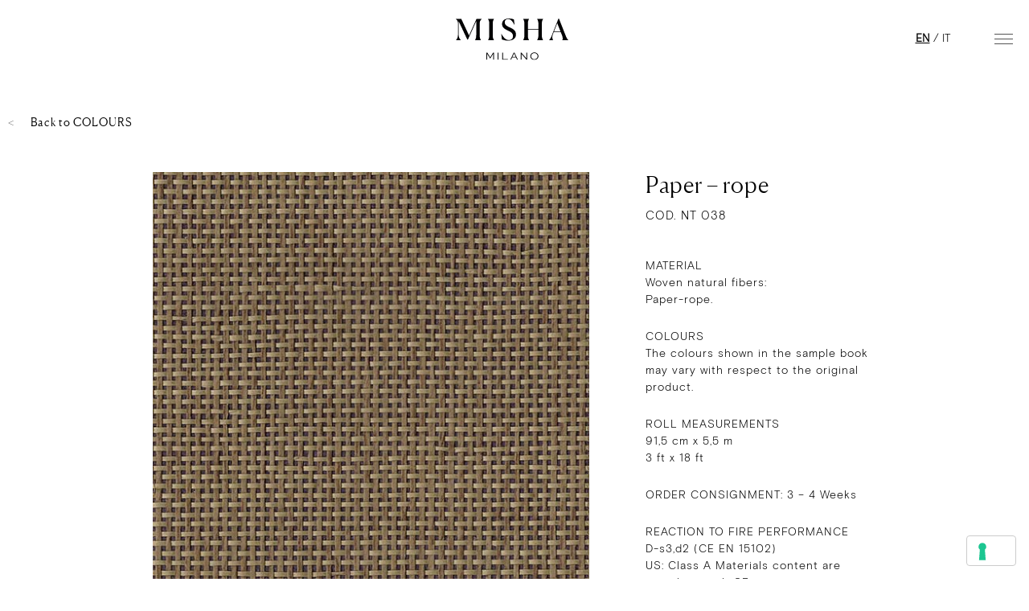

--- FILE ---
content_type: text/html; charset=UTF-8
request_url: https://www.mishawallcoverings.com/color/paper-rope-nt038/
body_size: 28425
content:
<!DOCTYPE html>
<html lang="en-US">
<head>
  
  <meta charset="utf-8">
  <meta http-equiv="X-UA-Compatible" content="IE=edge">
  <meta charset="UTF-8">
<script type="text/javascript">
/* <![CDATA[ */
 var gform;gform||(document.addEventListener("gform_main_scripts_loaded",function(){gform.scriptsLoaded=!0}),window.addEventListener("DOMContentLoaded",function(){gform.domLoaded=!0}),gform={domLoaded:!1,scriptsLoaded:!1,initializeOnLoaded:function(o){gform.domLoaded&&gform.scriptsLoaded?o():!gform.domLoaded&&gform.scriptsLoaded?window.addEventListener("DOMContentLoaded",o):document.addEventListener("gform_main_scripts_loaded",o)},hooks:{action:{},filter:{}},addAction:function(o,n,r,t){gform.addHook("action",o,n,r,t)},addFilter:function(o,n,r,t){gform.addHook("filter",o,n,r,t)},doAction:function(o){gform.doHook("action",o,arguments)},applyFilters:function(o){return gform.doHook("filter",o,arguments)},removeAction:function(o,n){gform.removeHook("action",o,n)},removeFilter:function(o,n,r){gform.removeHook("filter",o,n,r)},addHook:function(o,n,r,t,i){null==gform.hooks[o][n]&&(gform.hooks[o][n]=[]);var e=gform.hooks[o][n];null==i&&(i=n+"_"+e.length),gform.hooks[o][n].push({tag:i,callable:r,priority:t=null==t?10:t})},doHook:function(n,o,r){var t;if(r=Array.prototype.slice.call(r,1),null!=gform.hooks[n][o]&&((o=gform.hooks[n][o]).sort(function(o,n){return o.priority-n.priority}),o.forEach(function(o){"function"!=typeof(t=o.callable)&&(t=window[t]),"action"==n?t.apply(null,r):r[0]=t.apply(null,r)})),"filter"==n)return r[0]},removeHook:function(o,n,t,i){var r;null!=gform.hooks[o][n]&&(r=(r=gform.hooks[o][n]).filter(function(o,n,r){return!!(null!=i&&i!=o.tag||null!=t&&t!=o.priority)}),gform.hooks[o][n]=r)}}); 
/* ]]> */
</script>

  <meta name="viewport" content="width=device-width, initial-scale=1, maximum-scale=1, user-scalable=0">
  <link rel="profile" href="http://gmpg.org/xfn/11">
  <link rel="pingback" href="https://www.mishawallcoverings.com/wp/xmlrpc.php">
      
  <meta name='robots' content='index, follow, max-image-preview:large, max-snippet:-1, max-video-preview:-1' />
<link rel="alternate" href="https://www.mishawallcoverings.com/color/paper-rope-nt038/" hreflang="x-default" />
<link rel="alternate" hreflang="en" href="https://www.mishawallcoverings.com/color/paper-rope-nt038/" />
<link rel="alternate" hreflang="it" href="https://www.mishawallcoverings.com/it/color/paper-rope-nt038/" />
<link rel="alternate" hreflang="x-default" href="https://www.mishawallcoverings.com/color/paper-rope-nt038/" />

<!-- Google Tag Manager for WordPress by gtm4wp.com -->
<script data-cfasync="false" data-pagespeed-no-defer>
	var gtm4wp_datalayer_name = "dataLayer";
	var dataLayer = dataLayer || [];
</script>
<!-- End Google Tag Manager for WordPress by gtm4wp.com -->
	<!-- This site is optimized with the Yoast SEO plugin v22.4 - https://yoast.com/wordpress/plugins/seo/ -->
	<title>Paper - rope &#8226; Misha</title>
	<link rel="canonical" href="https://www.mishawallcoverings.com/color/paper-rope-nt038/" />
	<meta property="og:locale" content="en_US" />
	<meta property="og:type" content="article" />
	<meta property="og:title" content="Paper - rope &#8226; Misha" />
	<meta property="og:description" content="MATERIAL Woven natural fibers: Paper-rope. COLOURS The colours shown in the sample book may vary with respect to the original..." />
	<meta property="og:url" content="https://www.mishawallcoverings.com/color/paper-rope-nt038/" />
	<meta property="og:site_name" content="Misha" />
	<meta property="article:publisher" content="https://www.facebook.com/mishawallcoverings" />
	<meta property="article:modified_time" content="2021-01-18T14:11:40+00:00" />
	<meta property="og:image" content="https://www.mishawallcoverings.com/app/uploads/2021/01/NT038.jpg" />
	<meta property="og:image:width" content="555" />
	<meta property="og:image:height" content="555" />
	<meta property="og:image:type" content="image/jpeg" />
	<meta name="twitter:card" content="summary_large_image" />
	<script type="application/ld+json" class="yoast-schema-graph">{"@context":"https://schema.org","@graph":[{"@type":"WebPage","@id":"https://www.mishawallcoverings.com/color/paper-rope-nt038/","url":"https://www.mishawallcoverings.com/color/paper-rope-nt038/","name":"Paper - rope &#8226; Misha","isPartOf":{"@id":"https://www.mishawallcoverings.com/#website"},"primaryImageOfPage":{"@id":"https://www.mishawallcoverings.com/color/paper-rope-nt038/#primaryimage"},"image":{"@id":"https://www.mishawallcoverings.com/color/paper-rope-nt038/#primaryimage"},"thumbnailUrl":"https://www.mishawallcoverings.com/app/uploads/2021/01/NT038.jpg","datePublished":"2021-01-07T13:46:38+00:00","dateModified":"2021-01-18T14:11:40+00:00","breadcrumb":{"@id":"https://www.mishawallcoverings.com/color/paper-rope-nt038/#breadcrumb"},"inLanguage":"en-US","potentialAction":[{"@type":"ReadAction","target":["https://www.mishawallcoverings.com/color/paper-rope-nt038/"]}]},{"@type":"ImageObject","inLanguage":"en-US","@id":"https://www.mishawallcoverings.com/color/paper-rope-nt038/#primaryimage","url":"https://www.mishawallcoverings.com/app/uploads/2021/01/NT038.jpg","contentUrl":"https://www.mishawallcoverings.com/app/uploads/2021/01/NT038.jpg","width":555,"height":555},{"@type":"BreadcrumbList","@id":"https://www.mishawallcoverings.com/color/paper-rope-nt038/#breadcrumb","itemListElement":[{"@type":"ListItem","position":1,"name":"Home","item":"https://www.mishawallcoverings.com/"},{"@type":"ListItem","position":2,"name":"Colours","item":"https://www.mishawallcoverings.com/color/"},{"@type":"ListItem","position":3,"name":"Paper &#8211; rope"}]},{"@type":"WebSite","@id":"https://www.mishawallcoverings.com/#website","url":"https://www.mishawallcoverings.com/","name":"Misha","description":"Wall Coverings","potentialAction":[{"@type":"SearchAction","target":{"@type":"EntryPoint","urlTemplate":"https://www.mishawallcoverings.com/?s={search_term_string}"},"query-input":"required name=search_term_string"}],"inLanguage":"en-US"}]}</script>
	<!-- / Yoast SEO plugin. -->


<link rel='dns-prefetch' href='//cdn.iubenda.com' />
<link rel='dns-prefetch' href='//js-eu1.hs-scripts.com' />
<link rel='dns-prefetch' href='//maps.googleapis.com' />
<link rel='dns-prefetch' href='//www.google.com' />
<link rel="alternate" type="application/rss+xml" title="Misha &raquo; Feed" href="https://www.mishawallcoverings.com/feed/" />
<link rel="alternate" type="application/rss+xml" title="Misha &raquo; Comments Feed" href="https://www.mishawallcoverings.com/comments/feed/" />
<script type="text/javascript">
/* <![CDATA[ */
window._wpemojiSettings = {"baseUrl":"https:\/\/s.w.org\/images\/core\/emoji\/15.0.3\/72x72\/","ext":".png","svgUrl":"https:\/\/s.w.org\/images\/core\/emoji\/15.0.3\/svg\/","svgExt":".svg","source":{"concatemoji":"https:\/\/www.mishawallcoverings.com\/wp\/wp-includes\/js\/wp-emoji-release.min.js?ver=6.5.2"}};
/*! This file is auto-generated */
!function(i,n){var o,s,e;function c(e){try{var t={supportTests:e,timestamp:(new Date).valueOf()};sessionStorage.setItem(o,JSON.stringify(t))}catch(e){}}function p(e,t,n){e.clearRect(0,0,e.canvas.width,e.canvas.height),e.fillText(t,0,0);var t=new Uint32Array(e.getImageData(0,0,e.canvas.width,e.canvas.height).data),r=(e.clearRect(0,0,e.canvas.width,e.canvas.height),e.fillText(n,0,0),new Uint32Array(e.getImageData(0,0,e.canvas.width,e.canvas.height).data));return t.every(function(e,t){return e===r[t]})}function u(e,t,n){switch(t){case"flag":return n(e,"\ud83c\udff3\ufe0f\u200d\u26a7\ufe0f","\ud83c\udff3\ufe0f\u200b\u26a7\ufe0f")?!1:!n(e,"\ud83c\uddfa\ud83c\uddf3","\ud83c\uddfa\u200b\ud83c\uddf3")&&!n(e,"\ud83c\udff4\udb40\udc67\udb40\udc62\udb40\udc65\udb40\udc6e\udb40\udc67\udb40\udc7f","\ud83c\udff4\u200b\udb40\udc67\u200b\udb40\udc62\u200b\udb40\udc65\u200b\udb40\udc6e\u200b\udb40\udc67\u200b\udb40\udc7f");case"emoji":return!n(e,"\ud83d\udc26\u200d\u2b1b","\ud83d\udc26\u200b\u2b1b")}return!1}function f(e,t,n){var r="undefined"!=typeof WorkerGlobalScope&&self instanceof WorkerGlobalScope?new OffscreenCanvas(300,150):i.createElement("canvas"),a=r.getContext("2d",{willReadFrequently:!0}),o=(a.textBaseline="top",a.font="600 32px Arial",{});return e.forEach(function(e){o[e]=t(a,e,n)}),o}function t(e){var t=i.createElement("script");t.src=e,t.defer=!0,i.head.appendChild(t)}"undefined"!=typeof Promise&&(o="wpEmojiSettingsSupports",s=["flag","emoji"],n.supports={everything:!0,everythingExceptFlag:!0},e=new Promise(function(e){i.addEventListener("DOMContentLoaded",e,{once:!0})}),new Promise(function(t){var n=function(){try{var e=JSON.parse(sessionStorage.getItem(o));if("object"==typeof e&&"number"==typeof e.timestamp&&(new Date).valueOf()<e.timestamp+604800&&"object"==typeof e.supportTests)return e.supportTests}catch(e){}return null}();if(!n){if("undefined"!=typeof Worker&&"undefined"!=typeof OffscreenCanvas&&"undefined"!=typeof URL&&URL.createObjectURL&&"undefined"!=typeof Blob)try{var e="postMessage("+f.toString()+"("+[JSON.stringify(s),u.toString(),p.toString()].join(",")+"));",r=new Blob([e],{type:"text/javascript"}),a=new Worker(URL.createObjectURL(r),{name:"wpTestEmojiSupports"});return void(a.onmessage=function(e){c(n=e.data),a.terminate(),t(n)})}catch(e){}c(n=f(s,u,p))}t(n)}).then(function(e){for(var t in e)n.supports[t]=e[t],n.supports.everything=n.supports.everything&&n.supports[t],"flag"!==t&&(n.supports.everythingExceptFlag=n.supports.everythingExceptFlag&&n.supports[t]);n.supports.everythingExceptFlag=n.supports.everythingExceptFlag&&!n.supports.flag,n.DOMReady=!1,n.readyCallback=function(){n.DOMReady=!0}}).then(function(){return e}).then(function(){var e;n.supports.everything||(n.readyCallback(),(e=n.source||{}).concatemoji?t(e.concatemoji):e.wpemoji&&e.twemoji&&(t(e.twemoji),t(e.wpemoji)))}))}((window,document),window._wpemojiSettings);
/* ]]> */
</script>
<style id='wp-emoji-styles-inline-css' type='text/css'>

	img.wp-smiley, img.emoji {
		display: inline !important;
		border: none !important;
		box-shadow: none !important;
		height: 1em !important;
		width: 1em !important;
		margin: 0 0.07em !important;
		vertical-align: -0.1em !important;
		background: none !important;
		padding: 0 !important;
	}
</style>
<link rel='stylesheet' id='wp-block-library-css' href='https://www.mishawallcoverings.com/wp/wp-includes/css/dist/block-library/style.min.css?ver=6.5.2' type='text/css' media='all' />
<style id='classic-theme-styles-inline-css' type='text/css'>
/*! This file is auto-generated */
.wp-block-button__link{color:#fff;background-color:#32373c;border-radius:9999px;box-shadow:none;text-decoration:none;padding:calc(.667em + 2px) calc(1.333em + 2px);font-size:1.125em}.wp-block-file__button{background:#32373c;color:#fff;text-decoration:none}
</style>
<style id='global-styles-inline-css' type='text/css'>
body{--wp--preset--color--black: #000000;--wp--preset--color--cyan-bluish-gray: #abb8c3;--wp--preset--color--white: #ffffff;--wp--preset--color--pale-pink: #f78da7;--wp--preset--color--vivid-red: #cf2e2e;--wp--preset--color--luminous-vivid-orange: #ff6900;--wp--preset--color--luminous-vivid-amber: #fcb900;--wp--preset--color--light-green-cyan: #7bdcb5;--wp--preset--color--vivid-green-cyan: #00d084;--wp--preset--color--pale-cyan-blue: #8ed1fc;--wp--preset--color--vivid-cyan-blue: #0693e3;--wp--preset--color--vivid-purple: #9b51e0;--wp--preset--gradient--vivid-cyan-blue-to-vivid-purple: linear-gradient(135deg,rgba(6,147,227,1) 0%,rgb(155,81,224) 100%);--wp--preset--gradient--light-green-cyan-to-vivid-green-cyan: linear-gradient(135deg,rgb(122,220,180) 0%,rgb(0,208,130) 100%);--wp--preset--gradient--luminous-vivid-amber-to-luminous-vivid-orange: linear-gradient(135deg,rgba(252,185,0,1) 0%,rgba(255,105,0,1) 100%);--wp--preset--gradient--luminous-vivid-orange-to-vivid-red: linear-gradient(135deg,rgba(255,105,0,1) 0%,rgb(207,46,46) 100%);--wp--preset--gradient--very-light-gray-to-cyan-bluish-gray: linear-gradient(135deg,rgb(238,238,238) 0%,rgb(169,184,195) 100%);--wp--preset--gradient--cool-to-warm-spectrum: linear-gradient(135deg,rgb(74,234,220) 0%,rgb(151,120,209) 20%,rgb(207,42,186) 40%,rgb(238,44,130) 60%,rgb(251,105,98) 80%,rgb(254,248,76) 100%);--wp--preset--gradient--blush-light-purple: linear-gradient(135deg,rgb(255,206,236) 0%,rgb(152,150,240) 100%);--wp--preset--gradient--blush-bordeaux: linear-gradient(135deg,rgb(254,205,165) 0%,rgb(254,45,45) 50%,rgb(107,0,62) 100%);--wp--preset--gradient--luminous-dusk: linear-gradient(135deg,rgb(255,203,112) 0%,rgb(199,81,192) 50%,rgb(65,88,208) 100%);--wp--preset--gradient--pale-ocean: linear-gradient(135deg,rgb(255,245,203) 0%,rgb(182,227,212) 50%,rgb(51,167,181) 100%);--wp--preset--gradient--electric-grass: linear-gradient(135deg,rgb(202,248,128) 0%,rgb(113,206,126) 100%);--wp--preset--gradient--midnight: linear-gradient(135deg,rgb(2,3,129) 0%,rgb(40,116,252) 100%);--wp--preset--font-size--small: 13px;--wp--preset--font-size--medium: 20px;--wp--preset--font-size--large: 36px;--wp--preset--font-size--x-large: 42px;--wp--preset--spacing--20: 0.44rem;--wp--preset--spacing--30: 0.67rem;--wp--preset--spacing--40: 1rem;--wp--preset--spacing--50: 1.5rem;--wp--preset--spacing--60: 2.25rem;--wp--preset--spacing--70: 3.38rem;--wp--preset--spacing--80: 5.06rem;--wp--preset--shadow--natural: 6px 6px 9px rgba(0, 0, 0, 0.2);--wp--preset--shadow--deep: 12px 12px 50px rgba(0, 0, 0, 0.4);--wp--preset--shadow--sharp: 6px 6px 0px rgba(0, 0, 0, 0.2);--wp--preset--shadow--outlined: 6px 6px 0px -3px rgba(255, 255, 255, 1), 6px 6px rgba(0, 0, 0, 1);--wp--preset--shadow--crisp: 6px 6px 0px rgba(0, 0, 0, 1);}:where(.is-layout-flex){gap: 0.5em;}:where(.is-layout-grid){gap: 0.5em;}body .is-layout-flow > .alignleft{float: left;margin-inline-start: 0;margin-inline-end: 2em;}body .is-layout-flow > .alignright{float: right;margin-inline-start: 2em;margin-inline-end: 0;}body .is-layout-flow > .aligncenter{margin-left: auto !important;margin-right: auto !important;}body .is-layout-constrained > .alignleft{float: left;margin-inline-start: 0;margin-inline-end: 2em;}body .is-layout-constrained > .alignright{float: right;margin-inline-start: 2em;margin-inline-end: 0;}body .is-layout-constrained > .aligncenter{margin-left: auto !important;margin-right: auto !important;}body .is-layout-constrained > :where(:not(.alignleft):not(.alignright):not(.alignfull)){max-width: var(--wp--style--global--content-size);margin-left: auto !important;margin-right: auto !important;}body .is-layout-constrained > .alignwide{max-width: var(--wp--style--global--wide-size);}body .is-layout-flex{display: flex;}body .is-layout-flex{flex-wrap: wrap;align-items: center;}body .is-layout-flex > *{margin: 0;}body .is-layout-grid{display: grid;}body .is-layout-grid > *{margin: 0;}:where(.wp-block-columns.is-layout-flex){gap: 2em;}:where(.wp-block-columns.is-layout-grid){gap: 2em;}:where(.wp-block-post-template.is-layout-flex){gap: 1.25em;}:where(.wp-block-post-template.is-layout-grid){gap: 1.25em;}.has-black-color{color: var(--wp--preset--color--black) !important;}.has-cyan-bluish-gray-color{color: var(--wp--preset--color--cyan-bluish-gray) !important;}.has-white-color{color: var(--wp--preset--color--white) !important;}.has-pale-pink-color{color: var(--wp--preset--color--pale-pink) !important;}.has-vivid-red-color{color: var(--wp--preset--color--vivid-red) !important;}.has-luminous-vivid-orange-color{color: var(--wp--preset--color--luminous-vivid-orange) !important;}.has-luminous-vivid-amber-color{color: var(--wp--preset--color--luminous-vivid-amber) !important;}.has-light-green-cyan-color{color: var(--wp--preset--color--light-green-cyan) !important;}.has-vivid-green-cyan-color{color: var(--wp--preset--color--vivid-green-cyan) !important;}.has-pale-cyan-blue-color{color: var(--wp--preset--color--pale-cyan-blue) !important;}.has-vivid-cyan-blue-color{color: var(--wp--preset--color--vivid-cyan-blue) !important;}.has-vivid-purple-color{color: var(--wp--preset--color--vivid-purple) !important;}.has-black-background-color{background-color: var(--wp--preset--color--black) !important;}.has-cyan-bluish-gray-background-color{background-color: var(--wp--preset--color--cyan-bluish-gray) !important;}.has-white-background-color{background-color: var(--wp--preset--color--white) !important;}.has-pale-pink-background-color{background-color: var(--wp--preset--color--pale-pink) !important;}.has-vivid-red-background-color{background-color: var(--wp--preset--color--vivid-red) !important;}.has-luminous-vivid-orange-background-color{background-color: var(--wp--preset--color--luminous-vivid-orange) !important;}.has-luminous-vivid-amber-background-color{background-color: var(--wp--preset--color--luminous-vivid-amber) !important;}.has-light-green-cyan-background-color{background-color: var(--wp--preset--color--light-green-cyan) !important;}.has-vivid-green-cyan-background-color{background-color: var(--wp--preset--color--vivid-green-cyan) !important;}.has-pale-cyan-blue-background-color{background-color: var(--wp--preset--color--pale-cyan-blue) !important;}.has-vivid-cyan-blue-background-color{background-color: var(--wp--preset--color--vivid-cyan-blue) !important;}.has-vivid-purple-background-color{background-color: var(--wp--preset--color--vivid-purple) !important;}.has-black-border-color{border-color: var(--wp--preset--color--black) !important;}.has-cyan-bluish-gray-border-color{border-color: var(--wp--preset--color--cyan-bluish-gray) !important;}.has-white-border-color{border-color: var(--wp--preset--color--white) !important;}.has-pale-pink-border-color{border-color: var(--wp--preset--color--pale-pink) !important;}.has-vivid-red-border-color{border-color: var(--wp--preset--color--vivid-red) !important;}.has-luminous-vivid-orange-border-color{border-color: var(--wp--preset--color--luminous-vivid-orange) !important;}.has-luminous-vivid-amber-border-color{border-color: var(--wp--preset--color--luminous-vivid-amber) !important;}.has-light-green-cyan-border-color{border-color: var(--wp--preset--color--light-green-cyan) !important;}.has-vivid-green-cyan-border-color{border-color: var(--wp--preset--color--vivid-green-cyan) !important;}.has-pale-cyan-blue-border-color{border-color: var(--wp--preset--color--pale-cyan-blue) !important;}.has-vivid-cyan-blue-border-color{border-color: var(--wp--preset--color--vivid-cyan-blue) !important;}.has-vivid-purple-border-color{border-color: var(--wp--preset--color--vivid-purple) !important;}.has-vivid-cyan-blue-to-vivid-purple-gradient-background{background: var(--wp--preset--gradient--vivid-cyan-blue-to-vivid-purple) !important;}.has-light-green-cyan-to-vivid-green-cyan-gradient-background{background: var(--wp--preset--gradient--light-green-cyan-to-vivid-green-cyan) !important;}.has-luminous-vivid-amber-to-luminous-vivid-orange-gradient-background{background: var(--wp--preset--gradient--luminous-vivid-amber-to-luminous-vivid-orange) !important;}.has-luminous-vivid-orange-to-vivid-red-gradient-background{background: var(--wp--preset--gradient--luminous-vivid-orange-to-vivid-red) !important;}.has-very-light-gray-to-cyan-bluish-gray-gradient-background{background: var(--wp--preset--gradient--very-light-gray-to-cyan-bluish-gray) !important;}.has-cool-to-warm-spectrum-gradient-background{background: var(--wp--preset--gradient--cool-to-warm-spectrum) !important;}.has-blush-light-purple-gradient-background{background: var(--wp--preset--gradient--blush-light-purple) !important;}.has-blush-bordeaux-gradient-background{background: var(--wp--preset--gradient--blush-bordeaux) !important;}.has-luminous-dusk-gradient-background{background: var(--wp--preset--gradient--luminous-dusk) !important;}.has-pale-ocean-gradient-background{background: var(--wp--preset--gradient--pale-ocean) !important;}.has-electric-grass-gradient-background{background: var(--wp--preset--gradient--electric-grass) !important;}.has-midnight-gradient-background{background: var(--wp--preset--gradient--midnight) !important;}.has-small-font-size{font-size: var(--wp--preset--font-size--small) !important;}.has-medium-font-size{font-size: var(--wp--preset--font-size--medium) !important;}.has-large-font-size{font-size: var(--wp--preset--font-size--large) !important;}.has-x-large-font-size{font-size: var(--wp--preset--font-size--x-large) !important;}
.wp-block-navigation a:where(:not(.wp-element-button)){color: inherit;}
:where(.wp-block-post-template.is-layout-flex){gap: 1.25em;}:where(.wp-block-post-template.is-layout-grid){gap: 1.25em;}
:where(.wp-block-columns.is-layout-flex){gap: 2em;}:where(.wp-block-columns.is-layout-grid){gap: 2em;}
.wp-block-pullquote{font-size: 1.5em;line-height: 1.6;}
</style>
<link rel='stylesheet' id='wpml-blocks-css' href='https://www.mishawallcoverings.com/app/plugins/sitepress-multilingual-cms/dist/css/blocks/styles.css?ver=4.6.10' type='text/css' media='all' />
<link rel='stylesheet' id='wp-pagenavi-css' href='https://www.mishawallcoverings.com/app/plugins/wp-pagenavi/pagenavi-css.css?ver=2.70' type='text/css' media='all' />
<link rel='stylesheet' id='main-css' href='https://www.mishawallcoverings.com/app/themes/misha_theme-main/dist/css/styles.min.css?ver=6.5.2' type='text/css' media='all' />
<link rel='stylesheet' id='vendor-css' href='https://www.mishawallcoverings.com/app/themes/misha_theme-main/dist/css/vendor.min.css?ver=6.5.2' type='text/css' media='all' />
<link rel='stylesheet' id='style-css' href='https://www.mishawallcoverings.com/app/themes/misha_theme-main/style.css?ver=6.5.2' type='text/css' media='all' />
<link rel='stylesheet' id='app-css' href='https://www.mishawallcoverings.com/app/themes/misha_theme-main/app.css?ver=1.1.1' type='text/css' media='all' />
<link rel='stylesheet' id='gform_basic-css' href='https://www.mishawallcoverings.com/app/plugins/gravityforms/assets/css/dist/basic.min.css?ver=2.8.7' type='text/css' media='all' />
<link rel='stylesheet' id='gform_theme_components-css' href='https://www.mishawallcoverings.com/app/plugins/gravityforms/assets/css/dist/theme-components.min.css?ver=2.8.7' type='text/css' media='all' />
<link rel='stylesheet' id='gform_theme_ie11-css' href='https://www.mishawallcoverings.com/app/plugins/gravityforms/assets/css/dist/theme-ie11.min.css?ver=2.8.7' type='text/css' media='all' />
<link rel='stylesheet' id='gform_theme-css' href='https://www.mishawallcoverings.com/app/plugins/gravityforms/assets/css/dist/theme.min.css?ver=2.8.7' type='text/css' media='all' />
<link rel='stylesheet' id='popup-maker-site-css' href='//www.mishawallcoverings.com/app/uploads/pum/pum-site-styles.css?generated=1712746864&#038;ver=1.18.5' type='text/css' media='all' />

<script  type="text/javascript" class=" _iub_cs_skip" type="text/javascript" id="iubenda-head-inline-scripts-0">
/* <![CDATA[ */

var _iub = _iub || [];
_iub.csConfiguration = {"enableCcpa":true,"countryDetection":true,"floatingPreferencesButtonIcon":true,"consentOnScroll":false,"perPurposeConsent":true,"enableCMP":true,"googleAdditionalConsentMode":true,"ccpaAcknowledgeOnDisplay":true,"lang":"en","siteId":2141535,"floatingPreferencesButtonColor":"#ffffff","floatingPreferencesButtonCaptionColor":"#ffffff","cookiePolicyId":18421777, "banner":{ "acceptButtonDisplay":true,"customizeButtonDisplay":true,"acceptButtonColor":"#000000","acceptButtonCaptionColor":"white","customizeButtonColor":"#212121","customizeButtonCaptionColor":"white","rejectButtonDisplay":true,"rejectButtonColor":"#fbf4ed","rejectButtonCaptionColor":"#000000","position":"float-bottom-center","textColor":"#000000","backgroundColor":"#fbf4ed" }};
/* ]]> */
</script>
<script  type="text/javascript" class=" _iub_cs_skip" type="text/javascript" src="//cdn.iubenda.com/cs/tcf/stub-v2.js?ver=3.10.2" id="iubenda-head-scripts-0-js"></script>
<script  type="text/javascript" class=" _iub_cs_skip" type="text/javascript" src="//cdn.iubenda.com/cs/ccpa/stub.js?ver=3.10.2" id="iubenda-head-scripts-1-js"></script>
<script  type="text/javascript" charset="UTF-8" async="" class=" _iub_cs_skip" type="text/javascript" src="//cdn.iubenda.com/cs/iubenda_cs.js?ver=3.10.2" id="iubenda-head-scripts-2-js"></script>
<script  src="https://www.mishawallcoverings.com/app/cache/minify/83b61.js"></script>



<script type="text/javascript" id="gform_gravityforms-js-extra">
/* <![CDATA[ */
var gf_global = {"gf_currency_config":{"name":"Euro","symbol_left":"","symbol_right":"&#8364;","symbol_padding":" ","thousand_separator":".","decimal_separator":",","decimals":2,"code":"EUR"},"base_url":"https:\/\/www.mishawallcoverings.com\/app\/plugins\/gravityforms","number_formats":[],"spinnerUrl":"https:\/\/www.mishawallcoverings.com\/app\/plugins\/gravityforms\/images\/spinner.svg","version_hash":"25692a14ffffd049968480485826ee19","strings":{"newRowAdded":"New row added.","rowRemoved":"Row removed","formSaved":"The form has been saved.  The content contains the link to return and complete the form."}};
var gf_global = {"gf_currency_config":{"name":"Euro","symbol_left":"","symbol_right":"&#8364;","symbol_padding":" ","thousand_separator":".","decimal_separator":",","decimals":2,"code":"EUR"},"base_url":"https:\/\/www.mishawallcoverings.com\/app\/plugins\/gravityforms","number_formats":[],"spinnerUrl":"https:\/\/www.mishawallcoverings.com\/app\/plugins\/gravityforms\/images\/spinner.svg","version_hash":"25692a14ffffd049968480485826ee19","strings":{"newRowAdded":"New row added.","rowRemoved":"Row removed","formSaved":"The form has been saved.  The content contains the link to return and complete the form."}};
var gform_i18n = {"datepicker":{"days":{"monday":"Mo","tuesday":"Tu","wednesday":"We","thursday":"Th","friday":"Fr","saturday":"Sa","sunday":"Su"},"months":{"january":"January","february":"February","march":"March","april":"April","may":"May","june":"June","july":"July","august":"August","september":"September","october":"October","november":"November","december":"December"},"firstDay":1,"iconText":"Select date"}};
var gf_legacy_multi = {"1":""};
var gform_gravityforms = {"strings":{"invalid_file_extension":"This type of file is not allowed. Must be one of the following:","delete_file":"Delete this file","in_progress":"in progress","file_exceeds_limit":"File exceeds size limit","illegal_extension":"This type of file is not allowed.","max_reached":"Maximum number of files reached","unknown_error":"There was a problem while saving the file on the server","currently_uploading":"Please wait for the uploading to complete","cancel":"Cancel","cancel_upload":"Cancel this upload","cancelled":"Cancelled"},"vars":{"images_url":"https:\/\/www.mishawallcoverings.com\/app\/plugins\/gravityforms\/images"}};
/* ]]> */
</script>
<script  src="https://www.mishawallcoverings.com/app/cache/minify/fd1d8.js"></script>

<script type="text/javascript" id="gform_conditional_logic-js-extra">
/* <![CDATA[ */
var gf_legacy = {"is_legacy":""};
var gf_legacy = {"is_legacy":""};
/* ]]> */
</script>
<script  src="https://www.mishawallcoverings.com/app/cache/minify/f2c56.js"></script>

<script type="text/javascript" defer='defer' src="https://www.google.com/recaptcha/api.js?hl=en&amp;ver=6.5.2#038;render=explicit" id="gform_recaptcha-js"></script>
<script  src="https://www.mishawallcoverings.com/app/cache/minify/d1518.js"></script>

<link rel="https://api.w.org/" href="https://www.mishawallcoverings.com/wp-json/" /><link rel="EditURI" type="application/rsd+xml" title="RSD" href="https://www.mishawallcoverings.com/wp/xmlrpc.php?rsd" />
<meta name="generator" content="WordPress 6.5.2" />
<link rel='shortlink' href='https://www.mishawallcoverings.com/?p=6228' />
<link rel="alternate" type="application/json+oembed" href="https://www.mishawallcoverings.com/wp-json/oembed/1.0/embed?url=https%3A%2F%2Fwww.mishawallcoverings.com%2Fcolor%2Fpaper-rope-nt038%2F" />
<link rel="alternate" type="text/xml+oembed" href="https://www.mishawallcoverings.com/wp-json/oembed/1.0/embed?url=https%3A%2F%2Fwww.mishawallcoverings.com%2Fcolor%2Fpaper-rope-nt038%2F&#038;format=xml" />
<meta name="generator" content="WPML ver:4.6.10 stt:1,27;" />
			<!-- DO NOT COPY THIS SNIPPET! Start of Page Analytics Tracking for HubSpot WordPress plugin v11.0.32-->
			<script class="hsq-set-content-id" data-content-id="blog-post">
				var _hsq = _hsq || [];
				_hsq.push(["setContentType", "blog-post"]);
			</script>
			<!-- DO NOT COPY THIS SNIPPET! End of Page Analytics Tracking for HubSpot WordPress plugin -->
			
<!-- Google Tag Manager for WordPress by gtm4wp.com -->
<!-- GTM Container placement set to automatic -->
<script data-cfasync="false" data-pagespeed-no-defer type="text/javascript">
	var dataLayer_content = {"pageTitle":"Paper - rope &#8226; Misha","pagePostType":"colour","pagePostType2":"single-colour","pagePostAuthor":"Marco Magnanini","pagePostDate":"7th January 2021","pagePostDateYear":2021,"pagePostDateMonth":1,"pagePostDateDay":7,"pagePostDateDayName":"Thursday","pagePostDateHour":14,"pagePostDateMinute":46,"pagePostDateIso":"2021-01-07T14:46:38+01:00","pagePostDateUnix":1610030798};
	dataLayer.push( dataLayer_content );
</script>
<script data-cfasync="false">
(function(w,d,s,l,i){w[l]=w[l]||[];w[l].push({'gtm.start':
new Date().getTime(),event:'gtm.js'});var f=d.getElementsByTagName(s)[0],
j=d.createElement(s),dl=l!='dataLayer'?'&l='+l:'';j.async=true;j.src=
'//www.googletagmanager.com/gtm.js?id='+i+dl;f.parentNode.insertBefore(j,f);
})(window,document,'script','dataLayer','GTM-N4C8NZW');
</script>
<!-- End Google Tag Manager for WordPress by gtm4wp.com --><style type="text/css">.recentcomments a{display:inline !important;padding:0 !important;margin:0 !important;}</style><link rel="icon" href="https://www.mishawallcoverings.com/app/uploads/2019/04/cropped-icon-32x32.jpg" sizes="32x32" />
<link rel="icon" href="https://www.mishawallcoverings.com/app/uploads/2019/04/cropped-icon-192x192.jpg" sizes="192x192" />
<link rel="apple-touch-icon" href="https://www.mishawallcoverings.com/app/uploads/2019/04/cropped-icon-180x180.jpg" />
<meta name="msapplication-TileImage" content="https://www.mishawallcoverings.com/app/uploads/2019/04/cropped-icon-270x270.jpg" />

  <!-- HTML5 shim and Respond.js for IE8 support of HTML5 elements and media queries -->
  <!-- WARNING: Respond.js doesn't work if you view the page via file:// -->
  <!--[if lt IE 9]>
    <script src="https://oss.maxcdn.com/html5shiv/3.7.2/html5shiv.min.js"></script>
    <script src="https://oss.maxcdn.com/respond/1.4.2/respond.min.js"></script>
  <![endif]-->

  </head>

<body class="colour-template-default single single-colour postid-6228" itemscope="itemscope" itemtype="http://schema.org/WebPage">


<!-- GTM Container placement set to automatic -->
<!-- Google Tag Manager (noscript) -->
				<noscript><iframe src="https://www.googletagmanager.com/ns.html?id=GTM-N4C8NZW" height="0" width="0" style="display:none;visibility:hidden" aria-hidden="true"></iframe></noscript>
<!-- End Google Tag Manager (noscript) -->

  <p id="breadcrumbs" style="display:none"><span><span><a href="https://www.mishawallcoverings.com/">Home</a></span> » <span><a href="https://www.mishawallcoverings.com/color/">Colours</a></span> » <span class="breadcrumb_last" aria-current="page">Paper &#8211; rope</span></span></p>  
  <div id="main-container"  >

  
<nav id="main-header" role="banner" itemscope="itemscope" itemtype="https://schema.org/WPHeader">
  <div class="container">
    <div class="row">
      <div class="col-sm-2-5">

      </div><!-- /.col -->
      <div class="col-sm-1-5 col-xs-1-2 col-1-1 text-center">
        <a class="logo-header" href="https://www.mishawallcoverings.com/">
          <img src='https://www.mishawallcoverings.com/app/themes/misha_theme-main/dist/images/logo_misha.svg' alt='Misha' />        </a>
      </div>
      <div class="col-sm-2-5 col-xs-1-2">
        <!-- <button class="custom-burger menu-toggler" type="button" >
          <span class="line top"></span>
          <span class="line bottom"></span>
        </button> -->
        <button class="hamburger hamburger--collapse collapsed menu-toggler" type="button" >
          <span class="hamburger-box">
            <span class="hamburger-inner"></span>
          </span>
        </button>
        <div class="lang-wrapper"><div class="current">en</div> / <a href="https://www.mishawallcoverings.com/it/color/paper-rope-nt038/">it</a></div>      </div><!-- /.col -->
    </div><!-- /.row -->
  </div><!-- /.container_class -->
</nav>

<div class="overlay" id="menu-overlay" role="navigation" itemscope="itemscope" itemtype="https://schema.org/SiteNavigationElement">
  <div class="inner-overlay">
    <button class="hamburger hamburger--collapse collapsed menu-toggler" type="button" >
      <span class="hamburger-box">
        <span class="hamburger-inner"></span>
      </span>
    </button>
    <!-- <button class="custom-burger menu-toggler" type="button" >
      <span class="line top"></span>
      <span class="line bottom"></span>
    </button> -->
    <div class="menu-overlay-menu-container"><ul id="main-menu" class="dropmenu"><li itemprop="name" id="menu-item-80" class="menu-item menu-item-type-post_type menu-item-object-page menu-item-home menu-item-80"><a href="https://www.mishawallcoverings.com/" itemprop="url">Home</a></li>
<li itemprop="name" id="menu-item-7587" class="menu-item menu-item-type-custom menu-item-object-custom menu-item-has-children menu-item-7587"><a itemprop="url">Misha Collections</a>
<ul class="sub-menu">
	<li itemprop="name" id="menu-item-5786" class="menu-item menu-item-type-taxonomy menu-item-object-product_category menu-item-5786"><a href="https://www.mishawallcoverings.com/collections/" itemprop="url">All Collections</a></li>
	<li itemprop="name" id="menu-item-5741" class="menu-item menu-item-type-taxonomy menu-item-object-product_category menu-item-5741"><a href="https://www.mishawallcoverings.com/collections/china-classic/" itemprop="url">China Classic</a></li>
	<li itemprop="name" id="menu-item-5742" class="menu-item menu-item-type-taxonomy menu-item-object-product_category menu-item-5742"><a href="https://www.mishawallcoverings.com/collections/asia/" itemprop="url">Asia</a></li>
	<li itemprop="name" id="menu-item-9325" class="menu-item menu-item-type-custom menu-item-object-custom menu-item-9325"><a href="https://www.mishawallcoverings.com/collections/tour-des-voyages/hand-painted/" itemprop="url">Tour des Voyages</a></li>
	<li itemprop="name" id="menu-item-85" class="menu-item menu-item-type-taxonomy menu-item-object-product_category menu-item-85"><a href="https://www.mishawallcoverings.com/collections/plains/" itemprop="url">Plains</a></li>
</ul>
</li>
<li itemprop="name" id="menu-item-7588" class="menu-item menu-item-type-custom menu-item-object-custom menu-item-has-children menu-item-7588"><a itemprop="url">Signature Collection</a>
<ul class="sub-menu">
	<li itemprop="name" id="menu-item-7410" class="menu-item menu-item-type-post_type menu-item-object-page menu-item-7410"><a href="https://www.mishawallcoverings.com/esotismi/" itemprop="url">Esotismi</a></li>
	<li itemprop="name" id="menu-item-9732" class="menu-item menu-item-type-post_type menu-item-object-page menu-item-9732"><a href="https://www.mishawallcoverings.com/nuova-pompei/" itemprop="url">Nuova Pompei</a></li>
</ul>
</li>
<li itemprop="name" id="menu-item-5856" class="menu-item menu-item-type-custom menu-item-object-custom menu-item-has-children menu-item-5856"><a itemprop="url">Projects</a>
<ul class="sub-menu">
	<li itemprop="name" id="menu-item-5887" class="menu-item menu-item-type-post_type menu-item-object-page menu-item-5887"><a href="https://www.mishawallcoverings.com/collaborations/" itemprop="url">Collaborations</a></li>
	<li itemprop="name" id="menu-item-218" class="menu-item menu-item-type-post_type menu-item-object-page menu-item-218"><a href="https://www.mishawallcoverings.com/custom-interiors/" itemprop="url">Custom Interiors</a></li>
	<li itemprop="name" id="menu-item-9098" class="menu-item menu-item-type-post_type menu-item-object-page menu-item-9098"><a href="https://www.mishawallcoverings.com/our-favourites/" itemprop="url">Our Favourites</a></li>
</ul>
</li>
<li itemprop="name" id="menu-item-5787" class="menu-item menu-item-type-custom menu-item-object-custom menu-item-has-children menu-item-5787"><a itemprop="url">The World of Misha</a>
<ul class="sub-menu">
	<li itemprop="name" id="menu-item-5788" class="menu-item menu-item-type-post_type menu-item-object-page menu-item-5788"><a href="https://www.mishawallcoverings.com/about-us/" itemprop="url">About us</a></li>
	<li itemprop="name" id="menu-item-168" class="menu-item menu-item-type-post_type menu-item-object-page menu-item-168"><a href="https://www.mishawallcoverings.com/savoir-faire/" itemprop="url">Savoir Faire</a></li>
	<li itemprop="name" id="menu-item-155" class="menu-item menu-item-type-post_type menu-item-object-page menu-item-155"><a href="https://www.mishawallcoverings.com/materials/" itemprop="url">Materials</a></li>
</ul>
</li>
<li itemprop="name" id="menu-item-7700" class="menu-item menu-item-type-post_type menu-item-object-page menu-item-has-children menu-item-7700"><a href="https://www.mishawallcoverings.com/journal/" itemprop="url">Journal</a>
<ul class="sub-menu">
	<li itemprop="name" id="menu-item-5789" class="menu-item menu-item-type-taxonomy menu-item-object-category menu-item-5789"><a href="https://www.mishawallcoverings.com/journal/press/" itemprop="url">Press</a></li>
	<li itemprop="name" id="menu-item-5790" class="menu-item menu-item-type-taxonomy menu-item-object-category menu-item-5790"><a href="https://www.mishawallcoverings.com/journal/events/" itemprop="url">Events</a></li>
	<li itemprop="name" id="menu-item-5793" class="menu-item menu-item-type-taxonomy menu-item-object-category menu-item-5793"><a href="https://www.mishawallcoverings.com/journal/news/" itemprop="url">News</a></li>
</ul>
</li>
<li itemprop="name" id="menu-item-5901" class="menu-item menu-item-type-post_type menu-item-object-page menu-item-5901"><a href="https://www.mishawallcoverings.com/where-to-find-us/" itemprop="url">Where to find us</a></li>
<li itemprop="name" id="menu-item-221" class="menu-item menu-item-type-post_type menu-item-object-page menu-item-221"><a href="https://www.mishawallcoverings.com/contact-us/" itemprop="url">Contact us</a></li>
</ul></div>    <div class="socialbar-container">
  <div class="socialbar textual">
    <a href="https://www.facebook.com/mishawallcoverings" target="_blank" title="Facebook" class="facebook">Facebook</a><a href="https://www.linkedin.com/company/misha-wall-coverings/" target="_blank" title="LinkedIn" class="linkedin">LinkedIn</a><a href="https://www.instagram.com/mishawallcoverings/" target="_blank" title="Instagram" class="instagram">Instagram</a><a href="https://www.pinterest.it/mishawallcoverings/" target="_blank" title="Pinterest" class="pinterest">Pinterest</a>  </div><!--socialbar-->
</div><!--socialbar-container-->
    <p style="margin: 50px 0 0 30px;" class="socialbar textual"><a href="https://www.mishawallcoverings.com/newsletter/">Newsletter</a></p>
    <div class="lang-wrapper"><div class="current">en</div> / <a href="https://www.mishawallcoverings.com/it/color/paper-rope-nt038/">it</a></div>  </div>
</div>

<div class="colour-content-wrapper">
  <div class="container">
    <div class="row row-padding">
      <div class="col-1">
                  <a class="back-to" href="https://www.mishawallcoverings.com/color/">Back to <span>COLOURS</span></a>
              </div>
    </div>
  </div>
  <div class="container small colour-wrapper">
    <div class="row row-padding">
      <aside class="col-1 col-sm-2-3">
        <!-- * PRODUCT IMAGE * -->
        <figure class="product-main-image">
          <img class="lazy img-responsive" src="https://www.mishawallcoverings.com/app/uploads/2021/01/NT038-300x300.jpg" data-src="https://www.mishawallcoverings.com/app/uploads/2021/01/NT038.jpg" data-src-retina="https://www.mishawallcoverings.com/app/uploads/2021/01/NT038.jpg" alt="Paper &#8211; rope" title="Paper &#8211; rope" />
        </figure>
      </aside>
      <main class="col-1 col-sm-1-3">
        <div class="colour-infos">
          <h1 class="prod-name">Paper &#8211; rope</h1><h6 class="prod-code">COD. NT 038</h6><div class="prod-content"><p>
MATERIAL<br>
Woven natural fibers:<br>
Paper-rope.<br>
</p>
<p>
COLOURS<br>
The colours shown in the sample book may vary with respect to the original product.<br>
</p>
<p>
ROLL MEASUREMENTS<br>
91,5 cm x 5,5 m<br>
3 ft x 18 ft<br>
</p>
<p>
ORDER CONSIGNMENT: 3 – 4 Weeks<br>
</p>
<p>
REACTION TO FIRE PERFORMANCE<br>
D-s3,d2 (CE EN 15102)<br>
US: Class A Materials content are compliant with CE<br>
EN 15102:2007+A1:2011 – Standard.<br>
</p></div><span class="discover-more"><a href="#" class="prod-overlay-toggle">Request information</a></span><span class="prod-label share">Share</span><ul class="social-share"><li class="facebook-wrapper"><a href="javascript:void(0)" class="csbuttons facebook"  data-url="https://www.mishawallcoverings.com/color/paper-rope-nt038/"  data-type="facebook"  data-txt="Paper - rope"  data-count-position="right" >facebook</a></li><li class="whatsapp-wrapper"><a href="javascript:void(0)" data-url="https://www.mishawallcoverings.com/color/paper-rope-nt038/" class="whatsapp-share">whatsapp</a></li><li class="pinterest-wrapper"><a href="javascript:void(0)" class="csbuttons pinterest"  data-url="https://www.mishawallcoverings.com/color/paper-rope-nt038/"  data-type="pinterest"  data-txt="Paper - rope"  data-count-position="right" >pinterest</a></li></ul>        </div>
      </main>
      <!--col-md-4-->
    </div>
    <!--row-->
  </div>
  <!--container-->
</div>
<!--single-standard-->


<div class="overlay" id="product-overlay">
  <button class="custom-burger prod-overlay-toggle" type="button" >
    <span class="line top"></span>
    <span class="line bottom"></span>
  </button>
  <div class="inner-overlay">
    
                <div class='gf_browser_chrome gform_wrapper gravity-theme gform-theme--no-framework' data-form-theme='gravity-theme' data-form-index='0' id='gform_wrapper_1' style='display:none'>
                        <div class='gform_heading'>
							<p class='gform_required_legend'>&quot;<span class="gfield_required gfield_required_asterisk">*</span>&quot; indicates required fields</p>
                        </div><form method='post' enctype='multipart/form-data' target='gform_ajax_frame_1' id='gform_1'  action='/color/paper-rope-nt038/' data-formid='1' novalidate> 
 <input type='hidden' class='gforms-pum' value='{"closepopup":false,"closedelay":0,"openpopup":false,"openpopup_id":0}' />
                        <div class='gform-body gform_body'><div id='gform_fields_1' class='gform_fields top_label form_sublabel_below description_below'><div id="field_1_14" class="gfield gfield--type-hidden gform_hidden field_sublabel_below gfield--no-description field_description_below gfield_visibility_visible"  data-js-reload="field_1_14" ><div class='ginput_container ginput_container_text'><input name='input_14' id='input_1_14' type='hidden' class='gform_hidden'  aria-invalid="false" value='Paper - rope' /></div></div><div id="field_1_15" class="gfield gfield--type-hidden gform_hidden field_sublabel_below gfield--no-description field_description_below gfield_visibility_visible"  data-js-reload="field_1_15" ><div class='ginput_container ginput_container_text'><input name='input_15' id='input_1_15' type='hidden' class='gform_hidden'  aria-invalid="false" value='https://www.mishawallcoverings.com/color/paper-rope-nt038/' /></div></div><div id="field_1_12" class="gfield gfield--type-textarea disabled field_sublabel_below gfield--no-description field_description_below hidden_label gfield_visibility_visible"  data-js-reload="field_1_12" ><label class='gfield_label gform-field-label' for='input_1_12'>I want to get more info about</label><div class='ginput_container ginput_container_textarea'><textarea name='input_12' id='input_1_12' class='textarea large' tabindex='1'     aria-invalid="false"   rows='10' cols='50'>I want to get more info about</textarea></div></div><div id="field_1_10" class="gfield gfield--type-text gfield--width-half gfield_contains_required field_sublabel_below gfield--no-description field_description_below hidden_label gfield_visibility_visible"  data-js-reload="field_1_10" ><label class='gfield_label gform-field-label' for='input_1_10'>First name<span class="gfield_required"><span class="gfield_required gfield_required_asterisk">*</span></span></label><div class='ginput_container ginput_container_text'><input name='input_10' id='input_1_10' type='text' value='' class='large'   tabindex='2' placeholder='First name' aria-required="true" aria-invalid="false"   /> </div></div><div id="field_1_16" class="gfield gfield--type-text gfield--width-half gfield_contains_required field_sublabel_below gfield--no-description field_description_below hidden_label gfield_visibility_visible"  data-js-reload="field_1_16" ><label class='gfield_label gform-field-label' for='input_1_16'>Last name<span class="gfield_required"><span class="gfield_required gfield_required_asterisk">*</span></span></label><div class='ginput_container ginput_container_text'><input name='input_16' id='input_1_16' type='text' value='' class='large'   tabindex='3' placeholder='Last name' aria-required="true" aria-invalid="false"   /> </div></div><div id="field_1_18" class="gfield gfield--type-select gfield--width-half gfield_contains_required field_sublabel_below gfield--no-description field_description_below hidden_label gfield_visibility_visible"  data-js-reload="field_1_18" ><label class='gfield_label gform-field-label' for='input_1_18'>Country<span class="gfield_required"><span class="gfield_required gfield_required_asterisk">*</span></span></label><div class='ginput_container ginput_container_select'><select name='input_18' id='input_1_18' class='large gfield_select' tabindex='4'   aria-required="true" aria-invalid="false" ><option value='' selected='selected' class='gf_placeholder'>Country</option><option value='Afghanistan' >Afghanistan</option><option value='Albania' >Albania</option><option value='Algeria' >Algeria</option><option value='American Samoa' >American Samoa</option><option value='Andorra' >Andorra</option><option value='Angola' >Angola</option><option value='Anguilla' >Anguilla</option><option value='Antarctica' >Antarctica</option><option value='Antigua and Barbuda' >Antigua and Barbuda</option><option value='Argentina' >Argentina</option><option value='Armenia' >Armenia</option><option value='Aruba' >Aruba</option><option value='Australia' >Australia</option><option value='Austria' >Austria</option><option value='Azerbaijan' >Azerbaijan</option><option value='Bahamas' >Bahamas</option><option value='Bahrain' >Bahrain</option><option value='Bangladesh' >Bangladesh</option><option value='Barbados' >Barbados</option><option value='Belarus' >Belarus</option><option value='Belgium' >Belgium</option><option value='Belize' >Belize</option><option value='Benin' >Benin</option><option value='Bermuda' >Bermuda</option><option value='Bhutan' >Bhutan</option><option value='Bolivia' >Bolivia</option><option value='Bonaire, Sint Eustatius and Saba' >Bonaire, Sint Eustatius and Saba</option><option value='Bosnia and Herzegovina' >Bosnia and Herzegovina</option><option value='Botswana' >Botswana</option><option value='Bouvet Island' >Bouvet Island</option><option value='Brazil' >Brazil</option><option value='British Indian Ocean Territory' >British Indian Ocean Territory</option><option value='Brunei Darussalam' >Brunei Darussalam</option><option value='Bulgaria' >Bulgaria</option><option value='Burkina Faso' >Burkina Faso</option><option value='Burundi' >Burundi</option><option value='Cambodia' >Cambodia</option><option value='Cameroon' >Cameroon</option><option value='Canada' >Canada</option><option value='Cape Verde' >Cape Verde</option><option value='Cayman Islands' >Cayman Islands</option><option value='Central African Republic' >Central African Republic</option><option value='Chad' >Chad</option><option value='Chile' >Chile</option><option value='China' >China</option><option value='Christmas Island' >Christmas Island</option><option value='Cocos Islands' >Cocos Islands</option><option value='Colombia' >Colombia</option><option value='Comoros' >Comoros</option><option value='Congo, Democratic Republic of the' >Congo, Democratic Republic of the</option><option value='Congo, Republic of the' >Congo, Republic of the</option><option value='Cook Islands' >Cook Islands</option><option value='Costa Rica' >Costa Rica</option><option value='Croatia' >Croatia</option><option value='Cuba' >Cuba</option><option value='Curaçao' >Curaçao</option><option value='Cyprus' >Cyprus</option><option value='Czech Republic' >Czech Republic</option><option value='Côte d&#039;Ivoire' >Côte d&#039;Ivoire</option><option value='Denmark' >Denmark</option><option value='Djibouti' >Djibouti</option><option value='Dominica' >Dominica</option><option value='Dominican Republic' >Dominican Republic</option><option value='Ecuador' >Ecuador</option><option value='Egypt' >Egypt</option><option value='El Salvador' >El Salvador</option><option value='Equatorial Guinea' >Equatorial Guinea</option><option value='Eritrea' >Eritrea</option><option value='Estonia' >Estonia</option><option value='Eswatini (Swaziland)' >Eswatini (Swaziland)</option><option value='Ethiopia' >Ethiopia</option><option value='Falkland Islands' >Falkland Islands</option><option value='Faroe Islands' >Faroe Islands</option><option value='Fiji' >Fiji</option><option value='Finland' >Finland</option><option value='France' >France</option><option value='French Guiana' >French Guiana</option><option value='French Polynesia' >French Polynesia</option><option value='French Southern Territories' >French Southern Territories</option><option value='Gabon' >Gabon</option><option value='Gambia' >Gambia</option><option value='Georgia' >Georgia</option><option value='Germany' >Germany</option><option value='Ghana' >Ghana</option><option value='Gibraltar' >Gibraltar</option><option value='Greece' >Greece</option><option value='Greenland' >Greenland</option><option value='Grenada' >Grenada</option><option value='Guadeloupe' >Guadeloupe</option><option value='Guam' >Guam</option><option value='Guatemala' >Guatemala</option><option value='Guernsey' >Guernsey</option><option value='Guinea' >Guinea</option><option value='Guinea-Bissau' >Guinea-Bissau</option><option value='Guyana' >Guyana</option><option value='Haiti' >Haiti</option><option value='Heard and McDonald Islands' >Heard and McDonald Islands</option><option value='Holy See' >Holy See</option><option value='Honduras' >Honduras</option><option value='Hong Kong' >Hong Kong</option><option value='Hungary' >Hungary</option><option value='Iceland' >Iceland</option><option value='India' >India</option><option value='Indonesia' >Indonesia</option><option value='Iran' >Iran</option><option value='Iraq' >Iraq</option><option value='Ireland' >Ireland</option><option value='Isle of Man' >Isle of Man</option><option value='Israel' >Israel</option><option value='Italy' >Italy</option><option value='Jamaica' >Jamaica</option><option value='Japan' >Japan</option><option value='Jersey' >Jersey</option><option value='Jordan' >Jordan</option><option value='Kazakhstan' >Kazakhstan</option><option value='Kenya' >Kenya</option><option value='Kiribati' >Kiribati</option><option value='Kuwait' >Kuwait</option><option value='Kyrgyzstan' >Kyrgyzstan</option><option value='Lao People&#039;s Democratic Republic' >Lao People&#039;s Democratic Republic</option><option value='Latvia' >Latvia</option><option value='Lebanon' >Lebanon</option><option value='Lesotho' >Lesotho</option><option value='Liberia' >Liberia</option><option value='Libya' >Libya</option><option value='Liechtenstein' >Liechtenstein</option><option value='Lithuania' >Lithuania</option><option value='Luxembourg' >Luxembourg</option><option value='Macau' >Macau</option><option value='Macedonia' >Macedonia</option><option value='Madagascar' >Madagascar</option><option value='Malawi' >Malawi</option><option value='Malaysia' >Malaysia</option><option value='Maldives' >Maldives</option><option value='Mali' >Mali</option><option value='Malta' >Malta</option><option value='Marshall Islands' >Marshall Islands</option><option value='Martinique' >Martinique</option><option value='Mauritania' >Mauritania</option><option value='Mauritius' >Mauritius</option><option value='Mayotte' >Mayotte</option><option value='Mexico' >Mexico</option><option value='Micronesia' >Micronesia</option><option value='Moldova' >Moldova</option><option value='Monaco' >Monaco</option><option value='Mongolia' >Mongolia</option><option value='Montenegro' >Montenegro</option><option value='Montserrat' >Montserrat</option><option value='Morocco' >Morocco</option><option value='Mozambique' >Mozambique</option><option value='Myanmar' >Myanmar</option><option value='Namibia' >Namibia</option><option value='Nauru' >Nauru</option><option value='Nepal' >Nepal</option><option value='Netherlands' >Netherlands</option><option value='New Caledonia' >New Caledonia</option><option value='New Zealand' >New Zealand</option><option value='Nicaragua' >Nicaragua</option><option value='Niger' >Niger</option><option value='Nigeria' >Nigeria</option><option value='Niue' >Niue</option><option value='Norfolk Island' >Norfolk Island</option><option value='North Korea' >North Korea</option><option value='Northern Mariana Islands' >Northern Mariana Islands</option><option value='Norway' >Norway</option><option value='Oman' >Oman</option><option value='Pakistan' >Pakistan</option><option value='Palau' >Palau</option><option value='Palestine, State of' >Palestine, State of</option><option value='Panama' >Panama</option><option value='Papua New Guinea' >Papua New Guinea</option><option value='Paraguay' >Paraguay</option><option value='Peru' >Peru</option><option value='Philippines' >Philippines</option><option value='Pitcairn' >Pitcairn</option><option value='Poland' >Poland</option><option value='Portugal' >Portugal</option><option value='Puerto Rico' >Puerto Rico</option><option value='Qatar' >Qatar</option><option value='Romania' >Romania</option><option value='Russia' >Russia</option><option value='Rwanda' >Rwanda</option><option value='Réunion' >Réunion</option><option value='Saint Barthélemy' >Saint Barthélemy</option><option value='Saint Helena' >Saint Helena</option><option value='Saint Kitts and Nevis' >Saint Kitts and Nevis</option><option value='Saint Lucia' >Saint Lucia</option><option value='Saint Martin' >Saint Martin</option><option value='Saint Pierre and Miquelon' >Saint Pierre and Miquelon</option><option value='Saint Vincent and the Grenadines' >Saint Vincent and the Grenadines</option><option value='Samoa' >Samoa</option><option value='San Marino' >San Marino</option><option value='Sao Tome and Principe' >Sao Tome and Principe</option><option value='Saudi Arabia' >Saudi Arabia</option><option value='Senegal' >Senegal</option><option value='Serbia' >Serbia</option><option value='Seychelles' >Seychelles</option><option value='Sierra Leone' >Sierra Leone</option><option value='Singapore' >Singapore</option><option value='Sint Maarten' >Sint Maarten</option><option value='Slovakia' >Slovakia</option><option value='Slovenia' >Slovenia</option><option value='Solomon Islands' >Solomon Islands</option><option value='Somalia' >Somalia</option><option value='South Africa' >South Africa</option><option value='South Georgia' >South Georgia</option><option value='South Korea' >South Korea</option><option value='South Sudan' >South Sudan</option><option value='Spain' >Spain</option><option value='Sri Lanka' >Sri Lanka</option><option value='Sudan' >Sudan</option><option value='Suriname' >Suriname</option><option value='Svalbard and Jan Mayen Islands' >Svalbard and Jan Mayen Islands</option><option value='Sweden' >Sweden</option><option value='Switzerland' >Switzerland</option><option value='Syria' >Syria</option><option value='Taiwan' >Taiwan</option><option value='Tajikistan' >Tajikistan</option><option value='Tanzania' >Tanzania</option><option value='Thailand' >Thailand</option><option value='Timor-Leste' >Timor-Leste</option><option value='Togo' >Togo</option><option value='Tokelau' >Tokelau</option><option value='Tonga' >Tonga</option><option value='Trinidad and Tobago' >Trinidad and Tobago</option><option value='Tunisia' >Tunisia</option><option value='Turkey' >Turkey</option><option value='Turkmenistan' >Turkmenistan</option><option value='Turks and Caicos Islands' >Turks and Caicos Islands</option><option value='Tuvalu' >Tuvalu</option><option value='US Minor Outlying Islands' >US Minor Outlying Islands</option><option value='Uganda' >Uganda</option><option value='Ukraine' >Ukraine</option><option value='United Arab Emirates' >United Arab Emirates</option><option value='United Kingdom' >United Kingdom</option><option value='United States' >United States</option><option value='Uruguay' >Uruguay</option><option value='Uzbekistan' >Uzbekistan</option><option value='Vanuatu' >Vanuatu</option><option value='Venezuela' >Venezuela</option><option value='Vietnam' >Vietnam</option><option value='Virgin Islands, British' >Virgin Islands, British</option><option value='Virgin Islands, U.S.' >Virgin Islands, U.S.</option><option value='Wallis and Futuna' >Wallis and Futuna</option><option value='Western Sahara' >Western Sahara</option><option value='Yemen' >Yemen</option><option value='Zambia' >Zambia</option><option value='Zimbabwe' >Zimbabwe</option><option value='Åland Islands' >Åland Islands</option></select></div></div><div id="field_1_5" class="gfield gfield--type-text gfield--width-half gfield_contains_required field_sublabel_below gfield--no-description field_description_below hidden_label gfield_visibility_visible"  data-js-reload="field_1_5" ><label class='gfield_label gform-field-label' for='input_1_5'>City<span class="gfield_required"><span class="gfield_required gfield_required_asterisk">*</span></span></label><div class='ginput_container ginput_container_text'><input name='input_5' id='input_1_5' type='text' value='' class='large'   tabindex='5' placeholder='City' aria-required="true" aria-invalid="false"   /> </div></div><div id="field_1_20" class="gfield gfield--type-text gfield--width-full gfield_contains_required field_sublabel_below gfield--no-description field_description_below hidden_label gfield_visibility_visible"  data-js-reload="field_1_20" ><label class='gfield_label gform-field-label' for='input_1_20'>State/province<span class="gfield_required"><span class="gfield_required gfield_required_asterisk">*</span></span></label><div class='ginput_container ginput_container_text'><input name='input_20' id='input_1_20' type='text' value='' class='large'   tabindex='6' placeholder='State/province' aria-required="true" aria-invalid="false"   /> </div></div><div id="field_1_19" class="gfield gfield--type-select gfield--width-full gfield_contains_required field_sublabel_below gfield--no-description field_description_below hidden_label gfield_visibility_visible"  data-js-reload="field_1_19" ><label class='gfield_label gform-field-label' for='input_1_19'>Province<span class="gfield_required"><span class="gfield_required gfield_required_asterisk">*</span></span></label><div class='ginput_container ginput_container_select'><select name='input_19' id='input_1_19' class='large gfield_select' tabindex='7'   aria-required="true" aria-invalid="false" ><option value='' selected='selected' class='gf_placeholder'>Province</option><option value='Agrigento (AG)' >Agrigento (AG)</option><option value='Alessandria (AL)' >Alessandria (AL)</option><option value='Ancona (AN)' >Ancona (AN)</option><option value='Aosta (AO)' >Aosta (AO)</option><option value='Arezzo (AR)' >Arezzo (AR)</option><option value='Ascoli Piceno (AP)' >Ascoli Piceno (AP)</option><option value='Asti (AT)' >Asti (AT)</option><option value='Avellino (AV)' >Avellino (AV)</option><option value='Bari (BA)' >Bari (BA)</option><option value='Barletta-Andria-Trani (BT)' >Barletta-Andria-Trani (BT)</option><option value='Belluno (BL)' >Belluno (BL)</option><option value='Benevento (BN)' >Benevento (BN)</option><option value='Bergamo (BG)' >Bergamo (BG)</option><option value='Biella (BI)' >Biella (BI)</option><option value='Bologna (BO)' >Bologna (BO)</option><option value='Bolzano (BZ)' >Bolzano (BZ)</option><option value='Brescia (BS)' >Brescia (BS)</option><option value='Brindisi (BR)' >Brindisi (BR)</option><option value='Cagliari (CA)' >Cagliari (CA)</option><option value='Caltanissetta (CL)' >Caltanissetta (CL)</option><option value='Campobasso (CB)' >Campobasso (CB)</option><option value='Carbonia-Iglesias (CI)' >Carbonia-Iglesias (CI)</option><option value='Caserta (CE)' >Caserta (CE)</option><option value='Catania (CT)' >Catania (CT)</option><option value='Catanzaro (CZ)' >Catanzaro (CZ)</option><option value='Chieti (CH)' >Chieti (CH)</option><option value='Como (CO)' >Como (CO)</option><option value='Cosenza (CS)' >Cosenza (CS)</option><option value='Cremona (CR)' >Cremona (CR)</option><option value='Crotone (KR)' >Crotone (KR)</option><option value='Cuneo (CN)' >Cuneo (CN)</option><option value='Enna (EN)' >Enna (EN)</option><option value='Fermo (FM)' >Fermo (FM)</option><option value='Ferrara (FE)' >Ferrara (FE)</option><option value='Firenze (FI)' >Firenze (FI)</option><option value='Foggia (FG)' >Foggia (FG)</option><option value='Forlì-Cesena (FC)' >Forlì-Cesena (FC)</option><option value='Frosinone (FR)' >Frosinone (FR)</option><option value='Genova (GE)' >Genova (GE)</option><option value='Gorizia (GO)' >Gorizia (GO)</option><option value='Grosseto (GR)' >Grosseto (GR)</option><option value='Imperia (IM)' >Imperia (IM)</option><option value='Isernia (IS)' >Isernia (IS)</option><option value='La Spezia (SP)' >La Spezia (SP)</option><option value='L&#039;Aquila (AQ)' >L&#039;Aquila (AQ)</option><option value='Latina (LT)' >Latina (LT)</option><option value='Lecce (LE)' >Lecce (LE)</option><option value='Lecco (LC)' >Lecco (LC)</option><option value='Livorno (LI)' >Livorno (LI)</option><option value='Lodi (LO)' >Lodi (LO)</option><option value='Lucca (LU)' >Lucca (LU)</option><option value='Macerata (MC)' >Macerata (MC)</option><option value='Mantova (MN)' >Mantova (MN)</option><option value='Massa-Carrara (MS)' >Massa-Carrara (MS)</option><option value='Matera (MT)' >Matera (MT)</option><option value='Messina (ME)' >Messina (ME)</option><option value='Milano (MI)' >Milano (MI)</option><option value='Modena (MO)' >Modena (MO)</option><option value='Monza e della Brianza (MB)' >Monza e della Brianza (MB)</option><option value='Napoli (NA)' >Napoli (NA)</option><option value='Novara (NO)' >Novara (NO)</option><option value='Nuoro (NU)' >Nuoro (NU)</option><option value='Olbia-Tempio (OT)' >Olbia-Tempio (OT)</option><option value='Oristano (OR)' >Oristano (OR)</option><option value='Padova (PD)' >Padova (PD)</option><option value='Palermo (PA)' >Palermo (PA)</option><option value='Parma (PR)' >Parma (PR)</option><option value='Pavia (PV)' >Pavia (PV)</option><option value='Perugia (PG)' >Perugia (PG)</option><option value='Pesaro e Urbino (PU)' >Pesaro e Urbino (PU)</option><option value='Pescara (PE)' >Pescara (PE)</option><option value='Piacenza (PC)' >Piacenza (PC)</option><option value='Pisa (PI)' >Pisa (PI)</option><option value='Pistoia (PT)' >Pistoia (PT)</option><option value='Pordenone (PN)' >Pordenone (PN)</option><option value='Potenza (PZ)' >Potenza (PZ)</option><option value='Prato (PO)' >Prato (PO)</option><option value='Ragusa (RG)' >Ragusa (RG)</option><option value='Ravenna (RA)' >Ravenna (RA)</option><option value='Reggio Calabria (RC)' >Reggio Calabria (RC)</option><option value='Reggio Emilia (RE)' >Reggio Emilia (RE)</option><option value='Rieti (RI)' >Rieti (RI)</option><option value='Rimini (RN)' >Rimini (RN)</option><option value='Roma (RM)' >Roma (RM)</option><option value='Rovigo (RO)' >Rovigo (RO)</option><option value='Salerno (SA)' >Salerno (SA)</option><option value='Medio Campidano (VS)' >Medio Campidano (VS)</option><option value='Sassari (SS)' >Sassari (SS)</option><option value='Savona (SV)' >Savona (SV)</option><option value='Siena (SI)' >Siena (SI)</option><option value='Siracusa (SR)' >Siracusa (SR)</option><option value='Sondrio (SO)' >Sondrio (SO)</option><option value='Taranto (TA)' >Taranto (TA)</option><option value='Teramo (TE)' >Teramo (TE)</option><option value='Terni (TR)' >Terni (TR)</option><option value='Torino (TO)' >Torino (TO)</option><option value='Ogliastra (OG)' >Ogliastra (OG)</option><option value='Trapani (TP)' >Trapani (TP)</option><option value='Trento (TN)' >Trento (TN)</option><option value='Treviso (TV)' >Treviso (TV)</option><option value='Trieste (TS)' >Trieste (TS)</option><option value='Udine (UD)' >Udine (UD)</option><option value='Varese (VA)' >Varese (VA)</option><option value='Venezia (VE)' >Venezia (VE)</option><option value='Verbano-Cusio-Ossola (VB)' >Verbano-Cusio-Ossola (VB)</option><option value='Vercelli (VC)' >Vercelli (VC)</option><option value='Verona (VR)' >Verona (VR)</option><option value='Vibo Valentia (VV)' >Vibo Valentia (VV)</option><option value='Vicenza (VI)' >Vicenza (VI)</option><option value='Viterbo (VT)' >Viterbo (VT)</option></select></div></div><div id="field_1_13" class="gfield gfield--type-phone gfield--width-half field_sublabel_below gfield--no-description field_description_below hidden_label gfield_visibility_visible"  data-js-reload="field_1_13" ><label class='gfield_label gform-field-label' for='input_1_13'>Phone</label><div class='ginput_container ginput_container_phone'><input name='input_13' id='input_1_13' type='tel' value='' class='large' tabindex='8' placeholder='Phone Number'  aria-invalid="false"   /></div></div><div id="field_1_7" class="gfield gfield--type-text gfield--width-half gfield_contains_required field_sublabel_below gfield--no-description field_description_below hidden_label gfield_visibility_visible"  data-js-reload="field_1_7" ><label class='gfield_label gform-field-label' for='input_1_7'>Email<span class="gfield_required"><span class="gfield_required gfield_required_asterisk">*</span></span></label><div class='ginput_container ginput_container_text'><input name='input_7' id='input_1_7' type='text' value='' class='large'   tabindex='9' placeholder='Email' aria-required="true" aria-invalid="false"   /> </div></div><fieldset id="field_1_8" class="gfield gfield--type-radio gfield--type-choice gfield--width-half gf_list_inline field_sublabel_below gfield--no-description field_description_below hidden_label gfield_visibility_visible"  data-js-reload="field_1_8" ><legend class='gfield_label gform-field-label' >Job title</legend><div class='ginput_container ginput_container_radio'><div class='gfield_radio' id='input_1_8'>
			<div class='gchoice gchoice_1_8_0'>
					<input class='gfield-choice-input' name='input_8' type='radio' value='Private'  id='choice_1_8_0' onchange='gformToggleRadioOther( this )'  tabindex='10'  />
					<label for='choice_1_8_0' id='label_1_8_0' class='gform-field-label gform-field-label--type-inline'>Private</label>
			</div>
			<div class='gchoice gchoice_1_8_1'>
					<input class='gfield-choice-input' name='input_8' type='radio' value='Professionist'  id='choice_1_8_1' onchange='gformToggleRadioOther( this )'  tabindex='11'  />
					<label for='choice_1_8_1' id='label_1_8_1' class='gform-field-label gform-field-label--type-inline'>Professionist</label>
			</div></div></div></fieldset><fieldset id="field_1_9" class="gfield gfield--type-checkbox gfield--type-choice gfield--width-half gfield_contains_required field_sublabel_below gfield--no-description field_description_below hidden_label gfield_visibility_visible"  data-js-reload="field_1_9" ><legend class='gfield_label gform-field-label gfield_label_before_complex' >Privacy<span class="gfield_required"><span class="gfield_required gfield_required_asterisk">*</span></span></legend><div class='ginput_container ginput_container_checkbox'><div class='gfield_checkbox' id='input_1_9'><div class='gchoice gchoice_1_9_1'>
								<input class='gfield-choice-input' name='input_9.1' type='checkbox'  value='By registering to this website you agree to the terms &amp; conditions'  id='choice_1_9_1' tabindex='12'  />
								<label for='choice_1_9_1' id='label_1_9_1' class='gform-field-label gform-field-label--type-inline'>By registering to this website you agree to the terms &amp; conditions</label>
							</div></div></div></fieldset><div id="field_1_17" class="gfield gfield--type-captcha gfield--width-full field_sublabel_below gfield--no-description field_description_below hidden_label gfield_visibility_visible"  data-js-reload="field_1_17" ><label class='gfield_label gform-field-label' for='input_1_17'>CAPTCHA</label><div id='input_1_17' class='ginput_container ginput_recaptcha' data-sitekey='6Le6y7YpAAAAAGdJDj40PeSiqvYS92P_p9Pr5bEN'  data-theme='light' data-tabindex='13'  data-badge=''></div></div><div id="field_1_21" class="gfield gfield--type-honeypot gform_validation_container field_sublabel_below gfield--has-description field_description_below gfield_visibility_visible"  data-js-reload="field_1_21" ><label class='gfield_label gform-field-label' for='input_1_21'>Email</label><div class='ginput_container'><input name='input_21' id='input_1_21' type='text' value='' autocomplete='new-password'/></div><div class='gfield_description' id='gfield_description_1_21'>This field is for validation purposes and should be left unchanged.</div></div></div></div>
        <div class='gform_footer top_label'> <input type='submit' id='gform_submit_button_1' class='gform_button button' value='Submit' tabindex='14' onclick='if(window["gf_submitting_1"]){return false;}  if( !jQuery("#gform_1")[0].checkValidity || jQuery("#gform_1")[0].checkValidity()){window["gf_submitting_1"]=true;}  ' onkeypress='if( event.keyCode == 13 ){ if(window["gf_submitting_1"]){return false;} if( !jQuery("#gform_1")[0].checkValidity || jQuery("#gform_1")[0].checkValidity()){window["gf_submitting_1"]=true;}  jQuery("#gform_1").trigger("submit",[true]); }' /> <input type='hidden' name='gform_ajax' value='form_id=1&amp;title=&amp;description=&amp;tabindex=1&amp;theme=gravity-theme' />
            <input type='hidden' class='gform_hidden' name='is_submit_1' value='1' />
            <input type='hidden' class='gform_hidden' name='gform_submit' value='1' />
            
            <input type='hidden' class='gform_hidden' name='gform_unique_id' value='' />
            <input type='hidden' class='gform_hidden' name='state_1' value='WyJbXSIsIjNiNmVhMWYwYWFiMTAxYzk0ODlkODRjYjIxM2Q4YTgyIl0=' />
            <input type='hidden' class='gform_hidden' name='gform_target_page_number_1' id='gform_target_page_number_1' value='0' />
            <input type='hidden' class='gform_hidden' name='gform_source_page_number_1' id='gform_source_page_number_1' value='1' />
            <input type='hidden' name='gform_field_values' value='' />
            
        </div>
                        </form>
                        </div>
		                <iframe style='display:none;width:0px;height:0px;' src='about:blank' name='gform_ajax_frame_1' id='gform_ajax_frame_1' title='This iframe contains the logic required to handle Ajax powered Gravity Forms.'></iframe>
		                <script type="text/javascript">
/* <![CDATA[ */
 gform.initializeOnLoaded( function() {gformInitSpinner( 1, 'https://www.mishawallcoverings.com/app/plugins/gravityforms/images/spinner.svg', true );jQuery('#gform_ajax_frame_1').on('load',function(){var contents = jQuery(this).contents().find('*').html();var is_postback = contents.indexOf('GF_AJAX_POSTBACK') >= 0;if(!is_postback){return;}var form_content = jQuery(this).contents().find('#gform_wrapper_1');var is_confirmation = jQuery(this).contents().find('#gform_confirmation_wrapper_1').length > 0;var is_redirect = contents.indexOf('gformRedirect(){') >= 0;var is_form = form_content.length > 0 && ! is_redirect && ! is_confirmation;var mt = parseInt(jQuery('html').css('margin-top'), 10) + parseInt(jQuery('body').css('margin-top'), 10) + 100;if(is_form){jQuery('#gform_wrapper_1').html(form_content.html());if(form_content.hasClass('gform_validation_error')){jQuery('#gform_wrapper_1').addClass('gform_validation_error');} else {jQuery('#gform_wrapper_1').removeClass('gform_validation_error');}setTimeout( function() { /* delay the scroll by 50 milliseconds to fix a bug in chrome */  }, 50 );if(window['gformInitDatepicker']) {gformInitDatepicker();}if(window['gformInitPriceFields']) {gformInitPriceFields();}var current_page = jQuery('#gform_source_page_number_1').val();gformInitSpinner( 1, 'https://www.mishawallcoverings.com/app/plugins/gravityforms/images/spinner.svg', true );jQuery(document).trigger('gform_page_loaded', [1, current_page]);window['gf_submitting_1'] = false;}else if(!is_redirect){var confirmation_content = jQuery(this).contents().find('.GF_AJAX_POSTBACK').html();if(!confirmation_content){confirmation_content = contents;}setTimeout(function(){jQuery('#gform_wrapper_1').replaceWith(confirmation_content);jQuery(document).trigger('gform_confirmation_loaded', [1]);window['gf_submitting_1'] = false;wp.a11y.speak(jQuery('#gform_confirmation_message_1').text());}, 50);}else{jQuery('#gform_1').append(contents);if(window['gformRedirect']) {gformRedirect();}}jQuery(document).trigger("gform_pre_post_render", [{ formId: "1", currentPage: "current_page", abort: function() { this.preventDefault(); } }]);                if (event.defaultPrevented) {                return;         }        const gformWrapperDiv = document.getElementById( "gform_wrapper_1" );        if ( gformWrapperDiv ) {            const visibilitySpan = document.createElement( "span" );            visibilitySpan.id = "gform_visibility_test_1";            gformWrapperDiv.insertAdjacentElement( "afterend", visibilitySpan );        }        const visibilityTestDiv = document.getElementById( "gform_visibility_test_1" );        let postRenderFired = false;                function triggerPostRender() {            if ( postRenderFired ) {                return;            }            postRenderFired = true;            jQuery( document ).trigger( 'gform_post_render', [1, current_page] );            gform.utils.trigger( { event: 'gform/postRender', native: false, data: { formId: 1, currentPage: current_page } } );            if ( visibilityTestDiv ) {                visibilityTestDiv.parentNode.removeChild( visibilityTestDiv );            }        }        function debounce( func, wait, immediate ) {            var timeout;            return function() {                var context = this, args = arguments;                var later = function() {                    timeout = null;                    if ( !immediate ) func.apply( context, args );                };                var callNow = immediate && !timeout;                clearTimeout( timeout );                timeout = setTimeout( later, wait );                if ( callNow ) func.apply( context, args );            };        }        const debouncedTriggerPostRender = debounce( function() {            triggerPostRender();        }, 200 );        if ( visibilityTestDiv && visibilityTestDiv.offsetParent === null ) {            const observer = new MutationObserver( ( mutations ) => {                mutations.forEach( ( mutation ) => {                    if ( mutation.type === 'attributes' && visibilityTestDiv.offsetParent !== null ) {                        debouncedTriggerPostRender();                        observer.disconnect();                    }                });            });            observer.observe( document.body, {                attributes: true,                childList: false,                subtree: true,                attributeFilter: [ 'style', 'class' ],            });        } else {            triggerPostRender();        }    } );} ); 
/* ]]> */
</script>
  </div>
</div>
  
  <footer class="site-foot" id="main-footer" role="contentinfo" itemscope="itemscope" itemtype="https://schema.org/WPFooter">
    <div class="container clearfix">
      <div class="row row-padding">
        <div class="col-sm-1-4 col-1-1">
          <aside id="custom_html-2" class="widget_text widget widget_custom_html"><h4 class="widget-title">MISHA</h4><div class="textwidget custom-html-widget">Piazza Gramsci 8, Milano<br />
Misha srl, P.IVA 08432460965<br />
Reg. imprese MI-2025885</div></aside>        </div><!--col-sm-1-4 col-1-1-->
        <div class="col-sm-1-4 col-1-1">
          <aside id="custom_html-8" class="widget_text widget widget_custom_html"><h4 class="widget-title">CONTACT</h4><div class="textwidget custom-html-widget">T + 39 02 4548 3229<br>
<a href="mailto:info@mishawallcoverings.com">info@mishawallcoverings.com</a></div></aside>        </div><!--col-sm-1-4 col-1-1-->
        <div class="col-sm-1-4 col-1-1">
          <aside id="custom_html-9" class="widget_text widget widget_custom_html"><h4 class="widget-title">INFO</h4><div class="textwidget custom-html-widget"><a href="https://www.mishawallcoverings.com/contact-us/">Contact</a><br>
<a href="https://www.mishawallcoverings.com/where-to-find-us/">Where to find us</a><br>
<a href="https://www.mishawallcoverings.com/newsletter/">Newsletter</a><br>
<a href="https://www.mishawallcoverings.com/career/">Careers</a><br></div></aside>        </div>  <!--col-sm-1-4 col-1-1--> 
        <div class="col-sm-1-4 col-1-1">
          <aside id="custom_html-4" class="widget_text widget widget_custom_html"><h4 class="widget-title">SOCIAL MEDIA</h4><div class="textwidget custom-html-widget"><a href="https://www.instagram.com/mishawallcoverings/" target="_blank" rel="noopener">Instagram</a><br>
<a href="https://www.facebook.com/mishawallcoverings/" target="_blank" rel="noopener">Facebook</a><br>
<a href="https://www.linkedin.com/company/misha-wall-coverings/" target="_blank" rel="noopener">Linkedin</a><br>
<a href="https://www.pinterest.it/mishawallcoverings/" target="_blank" rel="noopener">Pinterest</a></div></aside>        </div>  <!--col-sm-1-4 col-1-1--> 
      </div><!--row-->
    </div><!--container-->
    <div class="credits">
      <div class="container clearfix">
        <div class="row row-padding">
          <div class="col-xs-1-3 col-1-1">
            <aside id="custom_html-5" class="widget_text widget widget_custom_html"><div class="textwidget custom-html-widget">© 2021 MISHA MILANO</div></aside>          </div><!--col-sm-1-4 col-1-1-->
          <div class="col-xs-1-3 col-1-1">
                      </div><!--col-sm-1-4 col-1-1-->
          <div class="col-xs-1-3 col-1-1">
            <aside id="custom_html-6" class="widget_text widget widget_custom_html"><div class="textwidget custom-html-widget"><a href="https://www.iubenda.com/privacy-policy/18421777" target="_blank" style="float: right;" rel="noopener">PRIVACY POLICY</a></div></aside>          </div><!--col-sm-1-4 col-1-1-->
        </div><!--row-->
      </div><!--container-->
    </div><!-- .site-info -->
  </footer>
</div><!--#main-container-->

<div class="overlay" id="sitemap-overlay">
  <button class="hamburger hamburger--collapse collapsed sitemap-overlay-toggle" type="button" >
    <span class="hamburger-box">
      <span class="hamburger-inner"></span>
    </span>
  </button>
  <div class="inner-overlay">
    <div class="container clearfix">
      <div class="row row-padding">
        <div class="col-sm-1-5 col-xs-1-3 col-1-1">
          <aside id="custom_html-4" class="widget_text widget widget_custom_html"><h4 class="widget-title">SOCIAL MEDIA</h4><div class="textwidget custom-html-widget"><a href="https://www.instagram.com/mishawallcoverings/" target="_blank" rel="noopener">Instagram</a><br>
<a href="https://www.facebook.com/mishawallcoverings/" target="_blank" rel="noopener">Facebook</a><br>
<a href="https://www.linkedin.com/company/misha-wall-coverings/" target="_blank" rel="noopener">Linkedin</a><br>
<a href="https://www.pinterest.it/mishawallcoverings/" target="_blank" rel="noopener">Pinterest</a></div></aside>        </div>
        <div class="col-sm-1-5 col-xs-1-3 col-1-1">
          <aside id="nav_menu-3" class="widget widget_nav_menu"><h4 class="widget-title">Collections</h4><div class="menu-sitemap-2-container"><ul id="menu-sitemap-2" class="menu"><li id="menu-item-4422" class="menu-item menu-item-type-taxonomy menu-item-object-product_category menu-item-has-children menu-item-4422"><a href="https://www.mishawallcoverings.com/collections/" itemprop="url">Misha Collections</a>
<ul class="sub-menu">
	<li id="menu-item-4423" class="menu-item menu-item-type-taxonomy menu-item-object-product_category menu-item-4423"><a href="https://www.mishawallcoverings.com/collections/china-classic/" itemprop="url">China Classic</a></li>
	<li id="menu-item-4424" class="menu-item menu-item-type-taxonomy menu-item-object-product_category menu-item-4424"><a href="https://www.mishawallcoverings.com/collections/asia/" itemprop="url">Asia</a></li>
	<li id="menu-item-4425" class="menu-item menu-item-type-taxonomy menu-item-object-product_category menu-item-4425"><a href="https://www.mishawallcoverings.com/collections/tour-des-voyages/" itemprop="url">Tour des Voyages</a></li>
</ul>
</li>
</ul></div></aside>        </div>
        <div class="col-sm-1-5 col-xs-1-3 col-1-1">
          <aside id="nav_menu-4" class="widget widget_nav_menu"><h4 class="widget-title">&nbsp;</h4><div class="menu-sitemap-3-container"><ul id="menu-sitemap-3" class="menu"><li id="menu-item-4430" class="menu-item menu-item-type-taxonomy menu-item-object-product_category menu-item-has-children menu-item-4430"><a href="https://www.mishawallcoverings.com/collections/plains/" itemprop="url">Plains</a>
<ul class="sub-menu">
	<li id="menu-item-4431" class="menu-item menu-item-type-taxonomy menu-item-object-product_category menu-item-4431"><a href="https://www.mishawallcoverings.com/collections/plains/pure-silk/" itemprop="url">Pure Silk</a></li>
	<li id="menu-item-4432" class="menu-item menu-item-type-taxonomy menu-item-object-product_category menu-item-4432"><a href="https://www.mishawallcoverings.com/collections/plains/dupion-silk/" itemprop="url">Dupion Silk</a></li>
	<li id="menu-item-4433" class="menu-item menu-item-type-taxonomy menu-item-object-product_category menu-item-4433"><a href="https://www.mishawallcoverings.com/collections/plains/japanese-silk/" itemprop="url">Japanese Silk</a></li>
	<li id="menu-item-4434" class="menu-item menu-item-type-taxonomy menu-item-object-product_category menu-item-4434"><a href="https://www.mishawallcoverings.com/collections/plains/metallic/" itemprop="url">Metallic</a></li>
	<li id="menu-item-4435" class="menu-item menu-item-type-taxonomy menu-item-object-product_category menu-item-4435"><a href="https://www.mishawallcoverings.com/collections/plains/double-silk/" itemprop="url">Double Silk</a></li>
	<li id="menu-item-4436" class="menu-item menu-item-type-taxonomy menu-item-object-product_category menu-item-4436"><a href="https://www.mishawallcoverings.com/collections/plains/natural-textures/" itemprop="url">Natural Textures</a></li>
	<li id="menu-item-4437" class="menu-item menu-item-type-taxonomy menu-item-object-product_category menu-item-4437"><a href="https://www.mishawallcoverings.com/stripes/" itemprop="url">Stripes</a></li>
</ul>
</li>
</ul></div></aside>        </div>
        <div class="col-sm-1-5 col-xs-1-3 col-1-1">
          <aside id="nav_menu-5" class="widget widget_nav_menu"><h4 class="widget-title">&nbsp;</h4><div class="menu-sitemap-4-container"><ul id="menu-sitemap-4" class="menu"><li id="menu-item-4449" class="menu-item menu-item-type-taxonomy menu-item-object-product_category menu-item-4449"><a href="https://www.mishawallcoverings.com/printed/" itemprop="url">Printed</a></li>
</ul></div></aside>        </div>
        <div class="col-sm-1-5 col-xs-1-3 col-1-1">
          <aside id="nav_menu-6" class="widget widget_nav_menu"><h4 class="widget-title">News / Social</h4><div class="menu-sitemap-5-container"><ul id="menu-sitemap-5" class="menu"><li id="menu-item-4453" class="menu-item menu-item-type-post_type menu-item-object-page menu-item-4453"><a href="https://www.mishawallcoverings.com/journal/" itemprop="url">Journal</a></li>
<li id="menu-item-4454" class="menu-item menu-item-type-custom menu-item-object-custom menu-item-4454"><a href="#" itemprop="url"> </a></li>
<li id="menu-item-4455" class="menu-item menu-item-type-custom menu-item-object-custom menu-item-4455"><a href="https://www.instagram.com/mishawallcoverings/" itemprop="url">Instagram</a></li>
<li id="menu-item-4456" class="menu-item menu-item-type-custom menu-item-object-custom menu-item-4456"><a href="https://www.facebook.com/mishawallcoverings/" itemprop="url">Facebook</a></li>
<li id="menu-item-4457" class="menu-item menu-item-type-custom menu-item-object-custom menu-item-4457"><a href="https://www.pinterest.it/mishawallcoverings/" itemprop="url">Pinterest</a></li>
<li id="menu-item-4458" class="menu-item menu-item-type-custom menu-item-object-custom menu-item-4458"><a href="https://www.linkedin.com/company/misha-wall-coverings/" itemprop="url">Linkedin</a></li>
</ul></div></aside>        </div>
      </div>
    </div>
  </div>
</div>

<div id="pum-8971" class="pum pum-overlay pum-theme-8964 pum-theme-enterprise-blue popmake-overlay click_open" data-popmake="{&quot;id&quot;:8971,&quot;slug&quot;:&quot;request-information&quot;,&quot;theme_id&quot;:8964,&quot;cookies&quot;:[],&quot;triggers&quot;:[{&quot;type&quot;:&quot;click_open&quot;,&quot;settings&quot;:{&quot;cookie_name&quot;:&quot;&quot;,&quot;extra_selectors&quot;:&quot;&quot;}}],&quot;mobile_disabled&quot;:null,&quot;tablet_disabled&quot;:null,&quot;meta&quot;:{&quot;display&quot;:{&quot;stackable&quot;:false,&quot;overlay_disabled&quot;:false,&quot;scrollable_content&quot;:false,&quot;disable_reposition&quot;:false,&quot;size&quot;:&quot;medium&quot;,&quot;responsive_min_width&quot;:&quot;300px&quot;,&quot;responsive_min_width_unit&quot;:false,&quot;responsive_max_width&quot;:&quot;100%&quot;,&quot;responsive_max_width_unit&quot;:false,&quot;custom_width&quot;:&quot;640px&quot;,&quot;custom_width_unit&quot;:false,&quot;custom_height&quot;:&quot;380px&quot;,&quot;custom_height_unit&quot;:false,&quot;custom_height_auto&quot;:false,&quot;location&quot;:&quot;center top&quot;,&quot;position_from_trigger&quot;:false,&quot;position_top&quot;:&quot;100&quot;,&quot;position_left&quot;:&quot;0&quot;,&quot;position_bottom&quot;:&quot;0&quot;,&quot;position_right&quot;:&quot;0&quot;,&quot;position_fixed&quot;:false,&quot;animation_type&quot;:&quot;fade&quot;,&quot;animation_speed&quot;:&quot;350&quot;,&quot;animation_origin&quot;:&quot;center top&quot;,&quot;overlay_zindex&quot;:false,&quot;zindex&quot;:&quot;1999999999&quot;},&quot;close&quot;:{&quot;text&quot;:&quot;&quot;,&quot;button_delay&quot;:&quot;0&quot;,&quot;overlay_click&quot;:false,&quot;esc_press&quot;:&quot;1&quot;,&quot;f4_press&quot;:false},&quot;click_open&quot;:[]}}" role="dialog" aria-modal="false"
								   >

	<div id="popmake-8971" class="pum-container popmake theme-8964 pum-responsive pum-responsive-medium responsive size-medium">

				

				

		

				<div class="pum-content popmake-content" tabindex="0">
			<script type="text/javascript"></script>
                <div class='gf_browser_chrome gform_wrapper gravity-theme gform-theme--no-framework' data-form-theme='gravity-theme' data-form-index='0' id='gform_wrapper_1' style='display:none'><div id='gf_1' class='gform_anchor' tabindex='-1'></div>
                        <div class='gform_heading'>
							<p class='gform_required_legend'>&quot;<span class="gfield_required gfield_required_asterisk">*</span>&quot; indicates required fields</p>
                        </div><form method='post' enctype='multipart/form-data' target='gform_ajax_frame_1' id='gform_1'  action='/color/paper-rope-nt038/#gf_1' data-formid='1' novalidate> 
 <input type='hidden' class='gforms-pum' value='{"closepopup":false,"closedelay":0,"openpopup":false,"openpopup_id":0}' />
                        <div class='gform-body gform_body'><div id='gform_fields_1' class='gform_fields top_label form_sublabel_below description_below'><div id="field_1_14" class="gfield gfield--type-hidden gform_hidden field_sublabel_below gfield--no-description field_description_below gfield_visibility_visible"  data-js-reload="field_1_14" ><div class='ginput_container ginput_container_text'><input name='input_14' id='input_1_14' type='hidden' class='gform_hidden'  aria-invalid="false" value='Paper - rope' /></div></div><div id="field_1_15" class="gfield gfield--type-hidden gform_hidden field_sublabel_below gfield--no-description field_description_below gfield_visibility_visible"  data-js-reload="field_1_15" ><div class='ginput_container ginput_container_text'><input name='input_15' id='input_1_15' type='hidden' class='gform_hidden'  aria-invalid="false" value='https://www.mishawallcoverings.com/color/paper-rope-nt038/' /></div></div><div id="field_1_12" class="gfield gfield--type-textarea disabled field_sublabel_below gfield--no-description field_description_below hidden_label gfield_visibility_visible"  data-js-reload="field_1_12" ><label class='gfield_label gform-field-label' for='input_1_12'>I want to get more info about</label><div class='ginput_container ginput_container_textarea'><textarea name='input_12' id='input_1_12' class='textarea large'      aria-invalid="false"   rows='10' cols='50'>I want to get more info about</textarea></div></div><div id="field_1_10" class="gfield gfield--type-text gfield--width-half gfield_contains_required field_sublabel_below gfield--no-description field_description_below hidden_label gfield_visibility_visible"  data-js-reload="field_1_10" ><label class='gfield_label gform-field-label' for='input_1_10'>First name<span class="gfield_required"><span class="gfield_required gfield_required_asterisk">*</span></span></label><div class='ginput_container ginput_container_text'><input name='input_10' id='input_1_10' type='text' value='' class='large'    placeholder='First name' aria-required="true" aria-invalid="false"   /> </div></div><div id="field_1_16" class="gfield gfield--type-text gfield--width-half gfield_contains_required field_sublabel_below gfield--no-description field_description_below hidden_label gfield_visibility_visible"  data-js-reload="field_1_16" ><label class='gfield_label gform-field-label' for='input_1_16'>Last name<span class="gfield_required"><span class="gfield_required gfield_required_asterisk">*</span></span></label><div class='ginput_container ginput_container_text'><input name='input_16' id='input_1_16' type='text' value='' class='large'    placeholder='Last name' aria-required="true" aria-invalid="false"   /> </div></div><div id="field_1_18" class="gfield gfield--type-select gfield--width-half gfield_contains_required field_sublabel_below gfield--no-description field_description_below hidden_label gfield_visibility_visible"  data-js-reload="field_1_18" ><label class='gfield_label gform-field-label' for='input_1_18'>Country<span class="gfield_required"><span class="gfield_required gfield_required_asterisk">*</span></span></label><div class='ginput_container ginput_container_select'><select name='input_18' id='input_1_18' class='large gfield_select'    aria-required="true" aria-invalid="false" ><option value='' selected='selected' class='gf_placeholder'>Country</option><option value='Afghanistan' >Afghanistan</option><option value='Albania' >Albania</option><option value='Algeria' >Algeria</option><option value='American Samoa' >American Samoa</option><option value='Andorra' >Andorra</option><option value='Angola' >Angola</option><option value='Anguilla' >Anguilla</option><option value='Antarctica' >Antarctica</option><option value='Antigua and Barbuda' >Antigua and Barbuda</option><option value='Argentina' >Argentina</option><option value='Armenia' >Armenia</option><option value='Aruba' >Aruba</option><option value='Australia' >Australia</option><option value='Austria' >Austria</option><option value='Azerbaijan' >Azerbaijan</option><option value='Bahamas' >Bahamas</option><option value='Bahrain' >Bahrain</option><option value='Bangladesh' >Bangladesh</option><option value='Barbados' >Barbados</option><option value='Belarus' >Belarus</option><option value='Belgium' >Belgium</option><option value='Belize' >Belize</option><option value='Benin' >Benin</option><option value='Bermuda' >Bermuda</option><option value='Bhutan' >Bhutan</option><option value='Bolivia' >Bolivia</option><option value='Bonaire, Sint Eustatius and Saba' >Bonaire, Sint Eustatius and Saba</option><option value='Bosnia and Herzegovina' >Bosnia and Herzegovina</option><option value='Botswana' >Botswana</option><option value='Bouvet Island' >Bouvet Island</option><option value='Brazil' >Brazil</option><option value='British Indian Ocean Territory' >British Indian Ocean Territory</option><option value='Brunei Darussalam' >Brunei Darussalam</option><option value='Bulgaria' >Bulgaria</option><option value='Burkina Faso' >Burkina Faso</option><option value='Burundi' >Burundi</option><option value='Cambodia' >Cambodia</option><option value='Cameroon' >Cameroon</option><option value='Canada' >Canada</option><option value='Cape Verde' >Cape Verde</option><option value='Cayman Islands' >Cayman Islands</option><option value='Central African Republic' >Central African Republic</option><option value='Chad' >Chad</option><option value='Chile' >Chile</option><option value='China' >China</option><option value='Christmas Island' >Christmas Island</option><option value='Cocos Islands' >Cocos Islands</option><option value='Colombia' >Colombia</option><option value='Comoros' >Comoros</option><option value='Congo, Democratic Republic of the' >Congo, Democratic Republic of the</option><option value='Congo, Republic of the' >Congo, Republic of the</option><option value='Cook Islands' >Cook Islands</option><option value='Costa Rica' >Costa Rica</option><option value='Croatia' >Croatia</option><option value='Cuba' >Cuba</option><option value='Curaçao' >Curaçao</option><option value='Cyprus' >Cyprus</option><option value='Czech Republic' >Czech Republic</option><option value='Côte d&#039;Ivoire' >Côte d&#039;Ivoire</option><option value='Denmark' >Denmark</option><option value='Djibouti' >Djibouti</option><option value='Dominica' >Dominica</option><option value='Dominican Republic' >Dominican Republic</option><option value='Ecuador' >Ecuador</option><option value='Egypt' >Egypt</option><option value='El Salvador' >El Salvador</option><option value='Equatorial Guinea' >Equatorial Guinea</option><option value='Eritrea' >Eritrea</option><option value='Estonia' >Estonia</option><option value='Eswatini (Swaziland)' >Eswatini (Swaziland)</option><option value='Ethiopia' >Ethiopia</option><option value='Falkland Islands' >Falkland Islands</option><option value='Faroe Islands' >Faroe Islands</option><option value='Fiji' >Fiji</option><option value='Finland' >Finland</option><option value='France' >France</option><option value='French Guiana' >French Guiana</option><option value='French Polynesia' >French Polynesia</option><option value='French Southern Territories' >French Southern Territories</option><option value='Gabon' >Gabon</option><option value='Gambia' >Gambia</option><option value='Georgia' >Georgia</option><option value='Germany' >Germany</option><option value='Ghana' >Ghana</option><option value='Gibraltar' >Gibraltar</option><option value='Greece' >Greece</option><option value='Greenland' >Greenland</option><option value='Grenada' >Grenada</option><option value='Guadeloupe' >Guadeloupe</option><option value='Guam' >Guam</option><option value='Guatemala' >Guatemala</option><option value='Guernsey' >Guernsey</option><option value='Guinea' >Guinea</option><option value='Guinea-Bissau' >Guinea-Bissau</option><option value='Guyana' >Guyana</option><option value='Haiti' >Haiti</option><option value='Heard and McDonald Islands' >Heard and McDonald Islands</option><option value='Holy See' >Holy See</option><option value='Honduras' >Honduras</option><option value='Hong Kong' >Hong Kong</option><option value='Hungary' >Hungary</option><option value='Iceland' >Iceland</option><option value='India' >India</option><option value='Indonesia' >Indonesia</option><option value='Iran' >Iran</option><option value='Iraq' >Iraq</option><option value='Ireland' >Ireland</option><option value='Isle of Man' >Isle of Man</option><option value='Israel' >Israel</option><option value='Italy' >Italy</option><option value='Jamaica' >Jamaica</option><option value='Japan' >Japan</option><option value='Jersey' >Jersey</option><option value='Jordan' >Jordan</option><option value='Kazakhstan' >Kazakhstan</option><option value='Kenya' >Kenya</option><option value='Kiribati' >Kiribati</option><option value='Kuwait' >Kuwait</option><option value='Kyrgyzstan' >Kyrgyzstan</option><option value='Lao People&#039;s Democratic Republic' >Lao People&#039;s Democratic Republic</option><option value='Latvia' >Latvia</option><option value='Lebanon' >Lebanon</option><option value='Lesotho' >Lesotho</option><option value='Liberia' >Liberia</option><option value='Libya' >Libya</option><option value='Liechtenstein' >Liechtenstein</option><option value='Lithuania' >Lithuania</option><option value='Luxembourg' >Luxembourg</option><option value='Macau' >Macau</option><option value='Macedonia' >Macedonia</option><option value='Madagascar' >Madagascar</option><option value='Malawi' >Malawi</option><option value='Malaysia' >Malaysia</option><option value='Maldives' >Maldives</option><option value='Mali' >Mali</option><option value='Malta' >Malta</option><option value='Marshall Islands' >Marshall Islands</option><option value='Martinique' >Martinique</option><option value='Mauritania' >Mauritania</option><option value='Mauritius' >Mauritius</option><option value='Mayotte' >Mayotte</option><option value='Mexico' >Mexico</option><option value='Micronesia' >Micronesia</option><option value='Moldova' >Moldova</option><option value='Monaco' >Monaco</option><option value='Mongolia' >Mongolia</option><option value='Montenegro' >Montenegro</option><option value='Montserrat' >Montserrat</option><option value='Morocco' >Morocco</option><option value='Mozambique' >Mozambique</option><option value='Myanmar' >Myanmar</option><option value='Namibia' >Namibia</option><option value='Nauru' >Nauru</option><option value='Nepal' >Nepal</option><option value='Netherlands' >Netherlands</option><option value='New Caledonia' >New Caledonia</option><option value='New Zealand' >New Zealand</option><option value='Nicaragua' >Nicaragua</option><option value='Niger' >Niger</option><option value='Nigeria' >Nigeria</option><option value='Niue' >Niue</option><option value='Norfolk Island' >Norfolk Island</option><option value='North Korea' >North Korea</option><option value='Northern Mariana Islands' >Northern Mariana Islands</option><option value='Norway' >Norway</option><option value='Oman' >Oman</option><option value='Pakistan' >Pakistan</option><option value='Palau' >Palau</option><option value='Palestine, State of' >Palestine, State of</option><option value='Panama' >Panama</option><option value='Papua New Guinea' >Papua New Guinea</option><option value='Paraguay' >Paraguay</option><option value='Peru' >Peru</option><option value='Philippines' >Philippines</option><option value='Pitcairn' >Pitcairn</option><option value='Poland' >Poland</option><option value='Portugal' >Portugal</option><option value='Puerto Rico' >Puerto Rico</option><option value='Qatar' >Qatar</option><option value='Romania' >Romania</option><option value='Russia' >Russia</option><option value='Rwanda' >Rwanda</option><option value='Réunion' >Réunion</option><option value='Saint Barthélemy' >Saint Barthélemy</option><option value='Saint Helena' >Saint Helena</option><option value='Saint Kitts and Nevis' >Saint Kitts and Nevis</option><option value='Saint Lucia' >Saint Lucia</option><option value='Saint Martin' >Saint Martin</option><option value='Saint Pierre and Miquelon' >Saint Pierre and Miquelon</option><option value='Saint Vincent and the Grenadines' >Saint Vincent and the Grenadines</option><option value='Samoa' >Samoa</option><option value='San Marino' >San Marino</option><option value='Sao Tome and Principe' >Sao Tome and Principe</option><option value='Saudi Arabia' >Saudi Arabia</option><option value='Senegal' >Senegal</option><option value='Serbia' >Serbia</option><option value='Seychelles' >Seychelles</option><option value='Sierra Leone' >Sierra Leone</option><option value='Singapore' >Singapore</option><option value='Sint Maarten' >Sint Maarten</option><option value='Slovakia' >Slovakia</option><option value='Slovenia' >Slovenia</option><option value='Solomon Islands' >Solomon Islands</option><option value='Somalia' >Somalia</option><option value='South Africa' >South Africa</option><option value='South Georgia' >South Georgia</option><option value='South Korea' >South Korea</option><option value='South Sudan' >South Sudan</option><option value='Spain' >Spain</option><option value='Sri Lanka' >Sri Lanka</option><option value='Sudan' >Sudan</option><option value='Suriname' >Suriname</option><option value='Svalbard and Jan Mayen Islands' >Svalbard and Jan Mayen Islands</option><option value='Sweden' >Sweden</option><option value='Switzerland' >Switzerland</option><option value='Syria' >Syria</option><option value='Taiwan' >Taiwan</option><option value='Tajikistan' >Tajikistan</option><option value='Tanzania' >Tanzania</option><option value='Thailand' >Thailand</option><option value='Timor-Leste' >Timor-Leste</option><option value='Togo' >Togo</option><option value='Tokelau' >Tokelau</option><option value='Tonga' >Tonga</option><option value='Trinidad and Tobago' >Trinidad and Tobago</option><option value='Tunisia' >Tunisia</option><option value='Turkey' >Turkey</option><option value='Turkmenistan' >Turkmenistan</option><option value='Turks and Caicos Islands' >Turks and Caicos Islands</option><option value='Tuvalu' >Tuvalu</option><option value='US Minor Outlying Islands' >US Minor Outlying Islands</option><option value='Uganda' >Uganda</option><option value='Ukraine' >Ukraine</option><option value='United Arab Emirates' >United Arab Emirates</option><option value='United Kingdom' >United Kingdom</option><option value='United States' >United States</option><option value='Uruguay' >Uruguay</option><option value='Uzbekistan' >Uzbekistan</option><option value='Vanuatu' >Vanuatu</option><option value='Venezuela' >Venezuela</option><option value='Vietnam' >Vietnam</option><option value='Virgin Islands, British' >Virgin Islands, British</option><option value='Virgin Islands, U.S.' >Virgin Islands, U.S.</option><option value='Wallis and Futuna' >Wallis and Futuna</option><option value='Western Sahara' >Western Sahara</option><option value='Yemen' >Yemen</option><option value='Zambia' >Zambia</option><option value='Zimbabwe' >Zimbabwe</option><option value='Åland Islands' >Åland Islands</option></select></div></div><div id="field_1_5" class="gfield gfield--type-text gfield--width-half gfield_contains_required field_sublabel_below gfield--no-description field_description_below hidden_label gfield_visibility_visible"  data-js-reload="field_1_5" ><label class='gfield_label gform-field-label' for='input_1_5'>City<span class="gfield_required"><span class="gfield_required gfield_required_asterisk">*</span></span></label><div class='ginput_container ginput_container_text'><input name='input_5' id='input_1_5' type='text' value='' class='large'    placeholder='City' aria-required="true" aria-invalid="false"   /> </div></div><div id="field_1_20" class="gfield gfield--type-text gfield--width-full gfield_contains_required field_sublabel_below gfield--no-description field_description_below hidden_label gfield_visibility_visible"  data-js-reload="field_1_20" ><label class='gfield_label gform-field-label' for='input_1_20'>State/province<span class="gfield_required"><span class="gfield_required gfield_required_asterisk">*</span></span></label><div class='ginput_container ginput_container_text'><input name='input_20' id='input_1_20' type='text' value='' class='large'    placeholder='State/province' aria-required="true" aria-invalid="false"   /> </div></div><div id="field_1_19" class="gfield gfield--type-select gfield--width-full gfield_contains_required field_sublabel_below gfield--no-description field_description_below hidden_label gfield_visibility_visible"  data-js-reload="field_1_19" ><label class='gfield_label gform-field-label' for='input_1_19'>Province<span class="gfield_required"><span class="gfield_required gfield_required_asterisk">*</span></span></label><div class='ginput_container ginput_container_select'><select name='input_19' id='input_1_19' class='large gfield_select'    aria-required="true" aria-invalid="false" ><option value='' selected='selected' class='gf_placeholder'>Province</option><option value='Agrigento (AG)' >Agrigento (AG)</option><option value='Alessandria (AL)' >Alessandria (AL)</option><option value='Ancona (AN)' >Ancona (AN)</option><option value='Aosta (AO)' >Aosta (AO)</option><option value='Arezzo (AR)' >Arezzo (AR)</option><option value='Ascoli Piceno (AP)' >Ascoli Piceno (AP)</option><option value='Asti (AT)' >Asti (AT)</option><option value='Avellino (AV)' >Avellino (AV)</option><option value='Bari (BA)' >Bari (BA)</option><option value='Barletta-Andria-Trani (BT)' >Barletta-Andria-Trani (BT)</option><option value='Belluno (BL)' >Belluno (BL)</option><option value='Benevento (BN)' >Benevento (BN)</option><option value='Bergamo (BG)' >Bergamo (BG)</option><option value='Biella (BI)' >Biella (BI)</option><option value='Bologna (BO)' >Bologna (BO)</option><option value='Bolzano (BZ)' >Bolzano (BZ)</option><option value='Brescia (BS)' >Brescia (BS)</option><option value='Brindisi (BR)' >Brindisi (BR)</option><option value='Cagliari (CA)' >Cagliari (CA)</option><option value='Caltanissetta (CL)' >Caltanissetta (CL)</option><option value='Campobasso (CB)' >Campobasso (CB)</option><option value='Carbonia-Iglesias (CI)' >Carbonia-Iglesias (CI)</option><option value='Caserta (CE)' >Caserta (CE)</option><option value='Catania (CT)' >Catania (CT)</option><option value='Catanzaro (CZ)' >Catanzaro (CZ)</option><option value='Chieti (CH)' >Chieti (CH)</option><option value='Como (CO)' >Como (CO)</option><option value='Cosenza (CS)' >Cosenza (CS)</option><option value='Cremona (CR)' >Cremona (CR)</option><option value='Crotone (KR)' >Crotone (KR)</option><option value='Cuneo (CN)' >Cuneo (CN)</option><option value='Enna (EN)' >Enna (EN)</option><option value='Fermo (FM)' >Fermo (FM)</option><option value='Ferrara (FE)' >Ferrara (FE)</option><option value='Firenze (FI)' >Firenze (FI)</option><option value='Foggia (FG)' >Foggia (FG)</option><option value='Forlì-Cesena (FC)' >Forlì-Cesena (FC)</option><option value='Frosinone (FR)' >Frosinone (FR)</option><option value='Genova (GE)' >Genova (GE)</option><option value='Gorizia (GO)' >Gorizia (GO)</option><option value='Grosseto (GR)' >Grosseto (GR)</option><option value='Imperia (IM)' >Imperia (IM)</option><option value='Isernia (IS)' >Isernia (IS)</option><option value='La Spezia (SP)' >La Spezia (SP)</option><option value='L&#039;Aquila (AQ)' >L&#039;Aquila (AQ)</option><option value='Latina (LT)' >Latina (LT)</option><option value='Lecce (LE)' >Lecce (LE)</option><option value='Lecco (LC)' >Lecco (LC)</option><option value='Livorno (LI)' >Livorno (LI)</option><option value='Lodi (LO)' >Lodi (LO)</option><option value='Lucca (LU)' >Lucca (LU)</option><option value='Macerata (MC)' >Macerata (MC)</option><option value='Mantova (MN)' >Mantova (MN)</option><option value='Massa-Carrara (MS)' >Massa-Carrara (MS)</option><option value='Matera (MT)' >Matera (MT)</option><option value='Messina (ME)' >Messina (ME)</option><option value='Milano (MI)' >Milano (MI)</option><option value='Modena (MO)' >Modena (MO)</option><option value='Monza e della Brianza (MB)' >Monza e della Brianza (MB)</option><option value='Napoli (NA)' >Napoli (NA)</option><option value='Novara (NO)' >Novara (NO)</option><option value='Nuoro (NU)' >Nuoro (NU)</option><option value='Olbia-Tempio (OT)' >Olbia-Tempio (OT)</option><option value='Oristano (OR)' >Oristano (OR)</option><option value='Padova (PD)' >Padova (PD)</option><option value='Palermo (PA)' >Palermo (PA)</option><option value='Parma (PR)' >Parma (PR)</option><option value='Pavia (PV)' >Pavia (PV)</option><option value='Perugia (PG)' >Perugia (PG)</option><option value='Pesaro e Urbino (PU)' >Pesaro e Urbino (PU)</option><option value='Pescara (PE)' >Pescara (PE)</option><option value='Piacenza (PC)' >Piacenza (PC)</option><option value='Pisa (PI)' >Pisa (PI)</option><option value='Pistoia (PT)' >Pistoia (PT)</option><option value='Pordenone (PN)' >Pordenone (PN)</option><option value='Potenza (PZ)' >Potenza (PZ)</option><option value='Prato (PO)' >Prato (PO)</option><option value='Ragusa (RG)' >Ragusa (RG)</option><option value='Ravenna (RA)' >Ravenna (RA)</option><option value='Reggio Calabria (RC)' >Reggio Calabria (RC)</option><option value='Reggio Emilia (RE)' >Reggio Emilia (RE)</option><option value='Rieti (RI)' >Rieti (RI)</option><option value='Rimini (RN)' >Rimini (RN)</option><option value='Roma (RM)' >Roma (RM)</option><option value='Rovigo (RO)' >Rovigo (RO)</option><option value='Salerno (SA)' >Salerno (SA)</option><option value='Medio Campidano (VS)' >Medio Campidano (VS)</option><option value='Sassari (SS)' >Sassari (SS)</option><option value='Savona (SV)' >Savona (SV)</option><option value='Siena (SI)' >Siena (SI)</option><option value='Siracusa (SR)' >Siracusa (SR)</option><option value='Sondrio (SO)' >Sondrio (SO)</option><option value='Taranto (TA)' >Taranto (TA)</option><option value='Teramo (TE)' >Teramo (TE)</option><option value='Terni (TR)' >Terni (TR)</option><option value='Torino (TO)' >Torino (TO)</option><option value='Ogliastra (OG)' >Ogliastra (OG)</option><option value='Trapani (TP)' >Trapani (TP)</option><option value='Trento (TN)' >Trento (TN)</option><option value='Treviso (TV)' >Treviso (TV)</option><option value='Trieste (TS)' >Trieste (TS)</option><option value='Udine (UD)' >Udine (UD)</option><option value='Varese (VA)' >Varese (VA)</option><option value='Venezia (VE)' >Venezia (VE)</option><option value='Verbano-Cusio-Ossola (VB)' >Verbano-Cusio-Ossola (VB)</option><option value='Vercelli (VC)' >Vercelli (VC)</option><option value='Verona (VR)' >Verona (VR)</option><option value='Vibo Valentia (VV)' >Vibo Valentia (VV)</option><option value='Vicenza (VI)' >Vicenza (VI)</option><option value='Viterbo (VT)' >Viterbo (VT)</option></select></div></div><div id="field_1_13" class="gfield gfield--type-phone gfield--width-half field_sublabel_below gfield--no-description field_description_below hidden_label gfield_visibility_visible"  data-js-reload="field_1_13" ><label class='gfield_label gform-field-label' for='input_1_13'>Phone</label><div class='ginput_container ginput_container_phone'><input name='input_13' id='input_1_13' type='tel' value='' class='large'  placeholder='Phone Number'  aria-invalid="false"   /></div></div><div id="field_1_7" class="gfield gfield--type-text gfield--width-half gfield_contains_required field_sublabel_below gfield--no-description field_description_below hidden_label gfield_visibility_visible"  data-js-reload="field_1_7" ><label class='gfield_label gform-field-label' for='input_1_7'>Email<span class="gfield_required"><span class="gfield_required gfield_required_asterisk">*</span></span></label><div class='ginput_container ginput_container_text'><input name='input_7' id='input_1_7' type='text' value='' class='large'    placeholder='Email' aria-required="true" aria-invalid="false"   /> </div></div><fieldset id="field_1_8" class="gfield gfield--type-radio gfield--type-choice gfield--width-half gf_list_inline field_sublabel_below gfield--no-description field_description_below hidden_label gfield_visibility_visible"  data-js-reload="field_1_8" ><legend class='gfield_label gform-field-label' >Job title</legend><div class='ginput_container ginput_container_radio'><div class='gfield_radio' id='input_1_8'>
			<div class='gchoice gchoice_1_8_0'>
					<input class='gfield-choice-input' name='input_8' type='radio' value='Private'  id='choice_1_8_0' onchange='gformToggleRadioOther( this )'    />
					<label for='choice_1_8_0' id='label_1_8_0' class='gform-field-label gform-field-label--type-inline'>Private</label>
			</div>
			<div class='gchoice gchoice_1_8_1'>
					<input class='gfield-choice-input' name='input_8' type='radio' value='Professionist'  id='choice_1_8_1' onchange='gformToggleRadioOther( this )'    />
					<label for='choice_1_8_1' id='label_1_8_1' class='gform-field-label gform-field-label--type-inline'>Professionist</label>
			</div></div></div></fieldset><fieldset id="field_1_9" class="gfield gfield--type-checkbox gfield--type-choice gfield--width-half gfield_contains_required field_sublabel_below gfield--no-description field_description_below hidden_label gfield_visibility_visible"  data-js-reload="field_1_9" ><legend class='gfield_label gform-field-label gfield_label_before_complex' >Privacy<span class="gfield_required"><span class="gfield_required gfield_required_asterisk">*</span></span></legend><div class='ginput_container ginput_container_checkbox'><div class='gfield_checkbox' id='input_1_9'><div class='gchoice gchoice_1_9_1'>
								<input class='gfield-choice-input' name='input_9.1' type='checkbox'  value='By registering to this website you agree to the terms &amp; conditions'  id='choice_1_9_1'   />
								<label for='choice_1_9_1' id='label_1_9_1' class='gform-field-label gform-field-label--type-inline'>By registering to this website you agree to the terms &amp; conditions</label>
							</div></div></div></fieldset><div id="field_1_17" class="gfield gfield--type-captcha gfield--width-full field_sublabel_below gfield--no-description field_description_below hidden_label gfield_visibility_visible"  data-js-reload="field_1_17" ><label class='gfield_label gform-field-label' for='input_1_17'>CAPTCHA</label><div id='input_1_17' class='ginput_container ginput_recaptcha' data-sitekey='6Le6y7YpAAAAAGdJDj40PeSiqvYS92P_p9Pr5bEN'  data-theme='light' data-tabindex='0'  data-badge=''></div></div><div id="field_1_21" class="gfield gfield--type-honeypot gform_validation_container field_sublabel_below gfield--has-description field_description_below gfield_visibility_visible"  data-js-reload="field_1_21" ><label class='gfield_label gform-field-label' for='input_1_21'>Email</label><div class='ginput_container'><input name='input_21' id='input_1_21' type='text' value='' autocomplete='new-password'/></div><div class='gfield_description' id='gfield_description_1_21'>This field is for validation purposes and should be left unchanged.</div></div></div></div>
        <div class='gform_footer top_label'> <input type='submit' id='gform_submit_button_1' class='gform_button button' value='Submit'  onclick='if(window["gf_submitting_1"]){return false;}  if( !jQuery("#gform_1")[0].checkValidity || jQuery("#gform_1")[0].checkValidity()){window["gf_submitting_1"]=true;}  ' onkeypress='if( event.keyCode == 13 ){ if(window["gf_submitting_1"]){return false;} if( !jQuery("#gform_1")[0].checkValidity || jQuery("#gform_1")[0].checkValidity()){window["gf_submitting_1"]=true;}  jQuery("#gform_1").trigger("submit",[true]); }' /> <input type='hidden' name='gform_ajax' value='form_id=1&amp;title=&amp;description=&amp;tabindex=0&amp;theme=gravity-theme' />
            <input type='hidden' class='gform_hidden' name='is_submit_1' value='1' />
            <input type='hidden' class='gform_hidden' name='gform_submit' value='1' />
            
            <input type='hidden' class='gform_hidden' name='gform_unique_id' value='' />
            <input type='hidden' class='gform_hidden' name='state_1' value='WyJbXSIsIjNiNmVhMWYwYWFiMTAxYzk0ODlkODRjYjIxM2Q4YTgyIl0=' />
            <input type='hidden' class='gform_hidden' name='gform_target_page_number_1' id='gform_target_page_number_1' value='0' />
            <input type='hidden' class='gform_hidden' name='gform_source_page_number_1' id='gform_source_page_number_1' value='1' />
            <input type='hidden' name='gform_field_values' value='' />
            
        </div>
                        </form>
                        </div>
		                <iframe style='display:none;width:0px;height:0px;' src='about:blank' name='gform_ajax_frame_1' id='gform_ajax_frame_1' title='This iframe contains the logic required to handle Ajax powered Gravity Forms.'></iframe>
		                <script type="text/javascript">
/* <![CDATA[ */
 gform.initializeOnLoaded( function() {gformInitSpinner( 1, 'https://www.mishawallcoverings.com/app/plugins/gravityforms/images/spinner.svg', true );jQuery('#gform_ajax_frame_1').on('load',function(){var contents = jQuery(this).contents().find('*').html();var is_postback = contents.indexOf('GF_AJAX_POSTBACK') >= 0;if(!is_postback){return;}var form_content = jQuery(this).contents().find('#gform_wrapper_1');var is_confirmation = jQuery(this).contents().find('#gform_confirmation_wrapper_1').length > 0;var is_redirect = contents.indexOf('gformRedirect(){') >= 0;var is_form = form_content.length > 0 && ! is_redirect && ! is_confirmation;var mt = parseInt(jQuery('html').css('margin-top'), 10) + parseInt(jQuery('body').css('margin-top'), 10) + 100;if(is_form){jQuery('#gform_wrapper_1').html(form_content.html());if(form_content.hasClass('gform_validation_error')){jQuery('#gform_wrapper_1').addClass('gform_validation_error');} else {jQuery('#gform_wrapper_1').removeClass('gform_validation_error');}setTimeout( function() { /* delay the scroll by 50 milliseconds to fix a bug in chrome */ jQuery(document).scrollTop(jQuery('#gform_wrapper_1').offset().top - mt); }, 50 );if(window['gformInitDatepicker']) {gformInitDatepicker();}if(window['gformInitPriceFields']) {gformInitPriceFields();}var current_page = jQuery('#gform_source_page_number_1').val();gformInitSpinner( 1, 'https://www.mishawallcoverings.com/app/plugins/gravityforms/images/spinner.svg', true );jQuery(document).trigger('gform_page_loaded', [1, current_page]);window['gf_submitting_1'] = false;}else if(!is_redirect){var confirmation_content = jQuery(this).contents().find('.GF_AJAX_POSTBACK').html();if(!confirmation_content){confirmation_content = contents;}setTimeout(function(){jQuery('#gform_wrapper_1').replaceWith(confirmation_content);jQuery(document).scrollTop(jQuery('#gf_1').offset().top - mt);jQuery(document).trigger('gform_confirmation_loaded', [1]);window['gf_submitting_1'] = false;wp.a11y.speak(jQuery('#gform_confirmation_message_1').text());}, 50);}else{jQuery('#gform_1').append(contents);if(window['gformRedirect']) {gformRedirect();}}jQuery(document).trigger("gform_pre_post_render", [{ formId: "1", currentPage: "current_page", abort: function() { this.preventDefault(); } }]);                if (event.defaultPrevented) {                return;         }        const gformWrapperDiv = document.getElementById( "gform_wrapper_1" );        if ( gformWrapperDiv ) {            const visibilitySpan = document.createElement( "span" );            visibilitySpan.id = "gform_visibility_test_1";            gformWrapperDiv.insertAdjacentElement( "afterend", visibilitySpan );        }        const visibilityTestDiv = document.getElementById( "gform_visibility_test_1" );        let postRenderFired = false;                function triggerPostRender() {            if ( postRenderFired ) {                return;            }            postRenderFired = true;            jQuery( document ).trigger( 'gform_post_render', [1, current_page] );            gform.utils.trigger( { event: 'gform/postRender', native: false, data: { formId: 1, currentPage: current_page } } );            if ( visibilityTestDiv ) {                visibilityTestDiv.parentNode.removeChild( visibilityTestDiv );            }        }        function debounce( func, wait, immediate ) {            var timeout;            return function() {                var context = this, args = arguments;                var later = function() {                    timeout = null;                    if ( !immediate ) func.apply( context, args );                };                var callNow = immediate && !timeout;                clearTimeout( timeout );                timeout = setTimeout( later, wait );                if ( callNow ) func.apply( context, args );            };        }        const debouncedTriggerPostRender = debounce( function() {            triggerPostRender();        }, 200 );        if ( visibilityTestDiv && visibilityTestDiv.offsetParent === null ) {            const observer = new MutationObserver( ( mutations ) => {                mutations.forEach( ( mutation ) => {                    if ( mutation.type === 'attributes' && visibilityTestDiv.offsetParent !== null ) {                        debouncedTriggerPostRender();                        observer.disconnect();                    }                });            });            observer.observe( document.body, {                attributes: true,                childList: false,                subtree: true,                attributeFilter: [ 'style', 'class' ],            });        } else {            triggerPostRender();        }    } );} ); 
/* ]]> */
</script>

		</div>


				

							<button type="button" class="pum-close popmake-close" aria-label="Close">
			×			</button>
		
	</div>

</div>
<script type="text/javascript" id="leadin-script-loader-js-js-extra">
/* <![CDATA[ */
var leadin_wordpress = {"userRole":"visitor","pageType":"post","leadinPluginVersion":"11.0.32"};
/* ]]> */
</script>
<script type="text/javascript" src="https://js-eu1.hs-scripts.com/25262669.js?integration=WordPress&amp;ver=11.0.32" id="leadin-script-loader-js-js"></script>



<script  src="https://www.mishawallcoverings.com/app/cache/minify/6032b.js"></script>

<script type="text/javascript" src="https://maps.googleapis.com/maps/api/js?key=AIzaSyBsuj8bQz3GjKRjMPuO8S3svzkI5uM3lo8" id="gmaps-js"></script>






<script  src="https://www.mishawallcoverings.com/app/cache/minify/8ab29.js"></script>

<script type="text/javascript" id="wp-i18n-js-after">
/* <![CDATA[ */
wp.i18n.setLocaleData( { 'text direction\u0004ltr': [ 'ltr' ] } );
/* ]]> */
</script>


<script  src="https://www.mishawallcoverings.com/app/cache/minify/de447.js"></script>

<script type="text/javascript" id="gform_gravityforms_theme-js-extra">
/* <![CDATA[ */
var gform_theme_config = {"common":{"form":{"honeypot":{"version_hash":"25692a14ffffd049968480485826ee19"}}},"hmr_dev":"","public_path":"https:\/\/www.mishawallcoverings.com\/app\/plugins\/gravityforms\/assets\/js\/dist\/"};
/* ]]> */
</script>

<script  src="https://www.mishawallcoverings.com/app/cache/minify/26744.js"></script>

<script type="text/javascript" id="popup-maker-site-js-extra">
/* <![CDATA[ */
var pum_vars = {"version":"1.18.5","pm_dir_url":"https:\/\/www.mishawallcoverings.com\/app\/plugins\/popup-maker\/","ajaxurl":"https:\/\/www.mishawallcoverings.com\/wp\/wp-admin\/admin-ajax.php","restapi":"https:\/\/www.mishawallcoverings.com\/wp-json\/pum\/v1","rest_nonce":null,"default_theme":"8962","debug_mode":"","disable_tracking":"","home_url":"\/","message_position":"top","core_sub_forms_enabled":"1","popups":[],"cookie_domain":"","analytics_route":"analytics","analytics_api":"https:\/\/www.mishawallcoverings.com\/wp-json\/pum\/v1"};
var pum_sub_vars = {"ajaxurl":"https:\/\/www.mishawallcoverings.com\/wp\/wp-admin\/admin-ajax.php","message_position":"top"};
var pum_popups = {"pum-8971":{"triggers":[{"type":"click_open","settings":{"cookie_name":"","extra_selectors":""}}],"cookies":[],"disable_on_mobile":false,"disable_on_tablet":false,"atc_promotion":null,"explain":null,"type_section":null,"theme_id":"8964","size":"medium","responsive_min_width":"300px","responsive_max_width":"100%","custom_width":"640px","custom_height_auto":false,"custom_height":"380px","scrollable_content":false,"animation_type":"fade","animation_speed":"350","animation_origin":"center top","open_sound":"none","custom_sound":"","location":"center top","position_top":"100","position_bottom":"0","position_left":"0","position_right":"0","position_from_trigger":false,"position_fixed":false,"overlay_disabled":false,"stackable":false,"disable_reposition":false,"zindex":"1999999999","close_button_delay":"0","fi_promotion":null,"close_on_form_submission":false,"close_on_form_submission_delay":"0","close_on_overlay_click":false,"close_on_esc_press":true,"close_on_f4_press":false,"disable_form_reopen":false,"disable_accessibility":false,"theme_slug":"enterprise-blue","id":8971,"slug":"request-information"}};
/* ]]> */
</script>
<script  src="https://www.mishawallcoverings.com/app/cache/minify/49a0f.js"></script>

<script type="text/javascript">
/* <![CDATA[ */
 gform.initializeOnLoaded( function() { jQuery(document).on('gform_post_render', function(event, formId, currentPage){if(formId == 1) {gf_global["number_formats"][1] = {"14":{"price":false,"value":false},"15":{"price":false,"value":false},"12":{"price":false,"value":false},"10":{"price":false,"value":false},"16":{"price":false,"value":false},"18":{"price":false,"value":false},"5":{"price":false,"value":false},"20":{"price":false,"value":false},"19":{"price":false,"value":false},"13":{"price":false,"value":false},"7":{"price":false,"value":false},"8":{"price":false,"value":false},"9":{"price":false,"value":false},"17":{"price":false,"value":false},"21":{"price":false,"value":false}};if(window['jQuery']){if(!window['gf_form_conditional_logic'])window['gf_form_conditional_logic'] = new Array();window['gf_form_conditional_logic'][1] = { logic: { 20: {"field":{"enabled":true,"actionType":"show","logicType":"all","rules":[{"fieldId":"18","operator":"isnot","value":"Italy"}]},"nextButton":null,"section":null},19: {"field":{"enabled":true,"actionType":"show","logicType":"all","rules":[{"fieldId":"18","operator":"is","value":"Italy"}]},"nextButton":null,"section":null} }, dependents: { 20: [20],19: [19] }, animation: 0, defaults: {"14":"Paper - rope","15":"https:\/\/www.mishawallcoverings.com\/color\/paper-rope-nt038\/","12":"I want to get more info about"}, fields: {"14":[],"15":[],"12":[],"10":[],"16":[],"18":[20,19],"5":[],"20":[],"19":[],"13":[],"7":[],"8":[],"9":[],"17":[],"21":[]} }; if(!window['gf_number_format'])window['gf_number_format'] = 'decimal_dot';jQuery(document).ready(function(){gform.utils.trigger({ event: 'gform/conditionalLogic/init/start', native: false, data: { formId: 1, fields: null, isInit: true } });window['gformInitPriceFields']();gf_apply_rules(1, [20,19], true);jQuery('#gform_wrapper_1').show();jQuery(document).trigger('gform_post_conditional_logic', [1, null, true]);gform.utils.trigger({ event: 'gform/conditionalLogic/init/end', native: false, data: { formId: 1, fields: null, isInit: true } });} );} if(typeof Placeholders != 'undefined'){
                        Placeholders.enable();
                    }} } );jQuery(document).on('gform_post_conditional_logic', function(event, formId, fields, isInit){} ) } ); 
/* ]]> */
</script>
<script type="text/javascript">
/* <![CDATA[ */
 gform.initializeOnLoaded( function() {jQuery(document).trigger("gform_pre_post_render", [{ formId: "1", currentPage: "1", abort: function() { this.preventDefault(); } }]);                if (event.defaultPrevented) {                return;         }        const gformWrapperDiv = document.getElementById( "gform_wrapper_1" );        if ( gformWrapperDiv ) {            const visibilitySpan = document.createElement( "span" );            visibilitySpan.id = "gform_visibility_test_1";            gformWrapperDiv.insertAdjacentElement( "afterend", visibilitySpan );        }        const visibilityTestDiv = document.getElementById( "gform_visibility_test_1" );        let postRenderFired = false;                function triggerPostRender() {            if ( postRenderFired ) {                return;            }            postRenderFired = true;            jQuery( document ).trigger( 'gform_post_render', [1, 1] );            gform.utils.trigger( { event: 'gform/postRender', native: false, data: { formId: 1, currentPage: 1 } } );            if ( visibilityTestDiv ) {                visibilityTestDiv.parentNode.removeChild( visibilityTestDiv );            }        }        function debounce( func, wait, immediate ) {            var timeout;            return function() {                var context = this, args = arguments;                var later = function() {                    timeout = null;                    if ( !immediate ) func.apply( context, args );                };                var callNow = immediate && !timeout;                clearTimeout( timeout );                timeout = setTimeout( later, wait );                if ( callNow ) func.apply( context, args );            };        }        const debouncedTriggerPostRender = debounce( function() {            triggerPostRender();        }, 200 );        if ( visibilityTestDiv && visibilityTestDiv.offsetParent === null ) {            const observer = new MutationObserver( ( mutations ) => {                mutations.forEach( ( mutation ) => {                    if ( mutation.type === 'attributes' && visibilityTestDiv.offsetParent !== null ) {                        debouncedTriggerPostRender();                        observer.disconnect();                    }                });            });            observer.observe( document.body, {                attributes: true,                childList: false,                subtree: true,                attributeFilter: [ 'style', 'class' ],            });        } else {            triggerPostRender();        }    } ); 
/* ]]> */
</script>

</body>
</html>

<!--
Performance optimized by W3 Total Cache. Learn more: https://www.boldgrid.com/w3-total-cache/

Page Caching using Disk: Enhanced 
Minified using Disk

Served from: www.mishawallcoverings.com @ 2025-12-17 07:23:04 by W3 Total Cache
-->

--- FILE ---
content_type: text/html; charset=utf-8
request_url: https://www.google.com/recaptcha/api2/anchor?ar=1&k=6Le6y7YpAAAAAGdJDj40PeSiqvYS92P_p9Pr5bEN&co=aHR0cHM6Ly93d3cubWlzaGF3YWxsY292ZXJpbmdzLmNvbTo0NDM.&hl=en&v=PoyoqOPhxBO7pBk68S4YbpHZ&theme=light&size=normal&anchor-ms=20000&execute-ms=30000&cb=pobxj5f085a8
body_size: 49577
content:
<!DOCTYPE HTML><html dir="ltr" lang="en"><head><meta http-equiv="Content-Type" content="text/html; charset=UTF-8">
<meta http-equiv="X-UA-Compatible" content="IE=edge">
<title>reCAPTCHA</title>
<style type="text/css">
/* cyrillic-ext */
@font-face {
  font-family: 'Roboto';
  font-style: normal;
  font-weight: 400;
  font-stretch: 100%;
  src: url(//fonts.gstatic.com/s/roboto/v48/KFO7CnqEu92Fr1ME7kSn66aGLdTylUAMa3GUBHMdazTgWw.woff2) format('woff2');
  unicode-range: U+0460-052F, U+1C80-1C8A, U+20B4, U+2DE0-2DFF, U+A640-A69F, U+FE2E-FE2F;
}
/* cyrillic */
@font-face {
  font-family: 'Roboto';
  font-style: normal;
  font-weight: 400;
  font-stretch: 100%;
  src: url(//fonts.gstatic.com/s/roboto/v48/KFO7CnqEu92Fr1ME7kSn66aGLdTylUAMa3iUBHMdazTgWw.woff2) format('woff2');
  unicode-range: U+0301, U+0400-045F, U+0490-0491, U+04B0-04B1, U+2116;
}
/* greek-ext */
@font-face {
  font-family: 'Roboto';
  font-style: normal;
  font-weight: 400;
  font-stretch: 100%;
  src: url(//fonts.gstatic.com/s/roboto/v48/KFO7CnqEu92Fr1ME7kSn66aGLdTylUAMa3CUBHMdazTgWw.woff2) format('woff2');
  unicode-range: U+1F00-1FFF;
}
/* greek */
@font-face {
  font-family: 'Roboto';
  font-style: normal;
  font-weight: 400;
  font-stretch: 100%;
  src: url(//fonts.gstatic.com/s/roboto/v48/KFO7CnqEu92Fr1ME7kSn66aGLdTylUAMa3-UBHMdazTgWw.woff2) format('woff2');
  unicode-range: U+0370-0377, U+037A-037F, U+0384-038A, U+038C, U+038E-03A1, U+03A3-03FF;
}
/* math */
@font-face {
  font-family: 'Roboto';
  font-style: normal;
  font-weight: 400;
  font-stretch: 100%;
  src: url(//fonts.gstatic.com/s/roboto/v48/KFO7CnqEu92Fr1ME7kSn66aGLdTylUAMawCUBHMdazTgWw.woff2) format('woff2');
  unicode-range: U+0302-0303, U+0305, U+0307-0308, U+0310, U+0312, U+0315, U+031A, U+0326-0327, U+032C, U+032F-0330, U+0332-0333, U+0338, U+033A, U+0346, U+034D, U+0391-03A1, U+03A3-03A9, U+03B1-03C9, U+03D1, U+03D5-03D6, U+03F0-03F1, U+03F4-03F5, U+2016-2017, U+2034-2038, U+203C, U+2040, U+2043, U+2047, U+2050, U+2057, U+205F, U+2070-2071, U+2074-208E, U+2090-209C, U+20D0-20DC, U+20E1, U+20E5-20EF, U+2100-2112, U+2114-2115, U+2117-2121, U+2123-214F, U+2190, U+2192, U+2194-21AE, U+21B0-21E5, U+21F1-21F2, U+21F4-2211, U+2213-2214, U+2216-22FF, U+2308-230B, U+2310, U+2319, U+231C-2321, U+2336-237A, U+237C, U+2395, U+239B-23B7, U+23D0, U+23DC-23E1, U+2474-2475, U+25AF, U+25B3, U+25B7, U+25BD, U+25C1, U+25CA, U+25CC, U+25FB, U+266D-266F, U+27C0-27FF, U+2900-2AFF, U+2B0E-2B11, U+2B30-2B4C, U+2BFE, U+3030, U+FF5B, U+FF5D, U+1D400-1D7FF, U+1EE00-1EEFF;
}
/* symbols */
@font-face {
  font-family: 'Roboto';
  font-style: normal;
  font-weight: 400;
  font-stretch: 100%;
  src: url(//fonts.gstatic.com/s/roboto/v48/KFO7CnqEu92Fr1ME7kSn66aGLdTylUAMaxKUBHMdazTgWw.woff2) format('woff2');
  unicode-range: U+0001-000C, U+000E-001F, U+007F-009F, U+20DD-20E0, U+20E2-20E4, U+2150-218F, U+2190, U+2192, U+2194-2199, U+21AF, U+21E6-21F0, U+21F3, U+2218-2219, U+2299, U+22C4-22C6, U+2300-243F, U+2440-244A, U+2460-24FF, U+25A0-27BF, U+2800-28FF, U+2921-2922, U+2981, U+29BF, U+29EB, U+2B00-2BFF, U+4DC0-4DFF, U+FFF9-FFFB, U+10140-1018E, U+10190-1019C, U+101A0, U+101D0-101FD, U+102E0-102FB, U+10E60-10E7E, U+1D2C0-1D2D3, U+1D2E0-1D37F, U+1F000-1F0FF, U+1F100-1F1AD, U+1F1E6-1F1FF, U+1F30D-1F30F, U+1F315, U+1F31C, U+1F31E, U+1F320-1F32C, U+1F336, U+1F378, U+1F37D, U+1F382, U+1F393-1F39F, U+1F3A7-1F3A8, U+1F3AC-1F3AF, U+1F3C2, U+1F3C4-1F3C6, U+1F3CA-1F3CE, U+1F3D4-1F3E0, U+1F3ED, U+1F3F1-1F3F3, U+1F3F5-1F3F7, U+1F408, U+1F415, U+1F41F, U+1F426, U+1F43F, U+1F441-1F442, U+1F444, U+1F446-1F449, U+1F44C-1F44E, U+1F453, U+1F46A, U+1F47D, U+1F4A3, U+1F4B0, U+1F4B3, U+1F4B9, U+1F4BB, U+1F4BF, U+1F4C8-1F4CB, U+1F4D6, U+1F4DA, U+1F4DF, U+1F4E3-1F4E6, U+1F4EA-1F4ED, U+1F4F7, U+1F4F9-1F4FB, U+1F4FD-1F4FE, U+1F503, U+1F507-1F50B, U+1F50D, U+1F512-1F513, U+1F53E-1F54A, U+1F54F-1F5FA, U+1F610, U+1F650-1F67F, U+1F687, U+1F68D, U+1F691, U+1F694, U+1F698, U+1F6AD, U+1F6B2, U+1F6B9-1F6BA, U+1F6BC, U+1F6C6-1F6CF, U+1F6D3-1F6D7, U+1F6E0-1F6EA, U+1F6F0-1F6F3, U+1F6F7-1F6FC, U+1F700-1F7FF, U+1F800-1F80B, U+1F810-1F847, U+1F850-1F859, U+1F860-1F887, U+1F890-1F8AD, U+1F8B0-1F8BB, U+1F8C0-1F8C1, U+1F900-1F90B, U+1F93B, U+1F946, U+1F984, U+1F996, U+1F9E9, U+1FA00-1FA6F, U+1FA70-1FA7C, U+1FA80-1FA89, U+1FA8F-1FAC6, U+1FACE-1FADC, U+1FADF-1FAE9, U+1FAF0-1FAF8, U+1FB00-1FBFF;
}
/* vietnamese */
@font-face {
  font-family: 'Roboto';
  font-style: normal;
  font-weight: 400;
  font-stretch: 100%;
  src: url(//fonts.gstatic.com/s/roboto/v48/KFO7CnqEu92Fr1ME7kSn66aGLdTylUAMa3OUBHMdazTgWw.woff2) format('woff2');
  unicode-range: U+0102-0103, U+0110-0111, U+0128-0129, U+0168-0169, U+01A0-01A1, U+01AF-01B0, U+0300-0301, U+0303-0304, U+0308-0309, U+0323, U+0329, U+1EA0-1EF9, U+20AB;
}
/* latin-ext */
@font-face {
  font-family: 'Roboto';
  font-style: normal;
  font-weight: 400;
  font-stretch: 100%;
  src: url(//fonts.gstatic.com/s/roboto/v48/KFO7CnqEu92Fr1ME7kSn66aGLdTylUAMa3KUBHMdazTgWw.woff2) format('woff2');
  unicode-range: U+0100-02BA, U+02BD-02C5, U+02C7-02CC, U+02CE-02D7, U+02DD-02FF, U+0304, U+0308, U+0329, U+1D00-1DBF, U+1E00-1E9F, U+1EF2-1EFF, U+2020, U+20A0-20AB, U+20AD-20C0, U+2113, U+2C60-2C7F, U+A720-A7FF;
}
/* latin */
@font-face {
  font-family: 'Roboto';
  font-style: normal;
  font-weight: 400;
  font-stretch: 100%;
  src: url(//fonts.gstatic.com/s/roboto/v48/KFO7CnqEu92Fr1ME7kSn66aGLdTylUAMa3yUBHMdazQ.woff2) format('woff2');
  unicode-range: U+0000-00FF, U+0131, U+0152-0153, U+02BB-02BC, U+02C6, U+02DA, U+02DC, U+0304, U+0308, U+0329, U+2000-206F, U+20AC, U+2122, U+2191, U+2193, U+2212, U+2215, U+FEFF, U+FFFD;
}
/* cyrillic-ext */
@font-face {
  font-family: 'Roboto';
  font-style: normal;
  font-weight: 500;
  font-stretch: 100%;
  src: url(//fonts.gstatic.com/s/roboto/v48/KFO7CnqEu92Fr1ME7kSn66aGLdTylUAMa3GUBHMdazTgWw.woff2) format('woff2');
  unicode-range: U+0460-052F, U+1C80-1C8A, U+20B4, U+2DE0-2DFF, U+A640-A69F, U+FE2E-FE2F;
}
/* cyrillic */
@font-face {
  font-family: 'Roboto';
  font-style: normal;
  font-weight: 500;
  font-stretch: 100%;
  src: url(//fonts.gstatic.com/s/roboto/v48/KFO7CnqEu92Fr1ME7kSn66aGLdTylUAMa3iUBHMdazTgWw.woff2) format('woff2');
  unicode-range: U+0301, U+0400-045F, U+0490-0491, U+04B0-04B1, U+2116;
}
/* greek-ext */
@font-face {
  font-family: 'Roboto';
  font-style: normal;
  font-weight: 500;
  font-stretch: 100%;
  src: url(//fonts.gstatic.com/s/roboto/v48/KFO7CnqEu92Fr1ME7kSn66aGLdTylUAMa3CUBHMdazTgWw.woff2) format('woff2');
  unicode-range: U+1F00-1FFF;
}
/* greek */
@font-face {
  font-family: 'Roboto';
  font-style: normal;
  font-weight: 500;
  font-stretch: 100%;
  src: url(//fonts.gstatic.com/s/roboto/v48/KFO7CnqEu92Fr1ME7kSn66aGLdTylUAMa3-UBHMdazTgWw.woff2) format('woff2');
  unicode-range: U+0370-0377, U+037A-037F, U+0384-038A, U+038C, U+038E-03A1, U+03A3-03FF;
}
/* math */
@font-face {
  font-family: 'Roboto';
  font-style: normal;
  font-weight: 500;
  font-stretch: 100%;
  src: url(//fonts.gstatic.com/s/roboto/v48/KFO7CnqEu92Fr1ME7kSn66aGLdTylUAMawCUBHMdazTgWw.woff2) format('woff2');
  unicode-range: U+0302-0303, U+0305, U+0307-0308, U+0310, U+0312, U+0315, U+031A, U+0326-0327, U+032C, U+032F-0330, U+0332-0333, U+0338, U+033A, U+0346, U+034D, U+0391-03A1, U+03A3-03A9, U+03B1-03C9, U+03D1, U+03D5-03D6, U+03F0-03F1, U+03F4-03F5, U+2016-2017, U+2034-2038, U+203C, U+2040, U+2043, U+2047, U+2050, U+2057, U+205F, U+2070-2071, U+2074-208E, U+2090-209C, U+20D0-20DC, U+20E1, U+20E5-20EF, U+2100-2112, U+2114-2115, U+2117-2121, U+2123-214F, U+2190, U+2192, U+2194-21AE, U+21B0-21E5, U+21F1-21F2, U+21F4-2211, U+2213-2214, U+2216-22FF, U+2308-230B, U+2310, U+2319, U+231C-2321, U+2336-237A, U+237C, U+2395, U+239B-23B7, U+23D0, U+23DC-23E1, U+2474-2475, U+25AF, U+25B3, U+25B7, U+25BD, U+25C1, U+25CA, U+25CC, U+25FB, U+266D-266F, U+27C0-27FF, U+2900-2AFF, U+2B0E-2B11, U+2B30-2B4C, U+2BFE, U+3030, U+FF5B, U+FF5D, U+1D400-1D7FF, U+1EE00-1EEFF;
}
/* symbols */
@font-face {
  font-family: 'Roboto';
  font-style: normal;
  font-weight: 500;
  font-stretch: 100%;
  src: url(//fonts.gstatic.com/s/roboto/v48/KFO7CnqEu92Fr1ME7kSn66aGLdTylUAMaxKUBHMdazTgWw.woff2) format('woff2');
  unicode-range: U+0001-000C, U+000E-001F, U+007F-009F, U+20DD-20E0, U+20E2-20E4, U+2150-218F, U+2190, U+2192, U+2194-2199, U+21AF, U+21E6-21F0, U+21F3, U+2218-2219, U+2299, U+22C4-22C6, U+2300-243F, U+2440-244A, U+2460-24FF, U+25A0-27BF, U+2800-28FF, U+2921-2922, U+2981, U+29BF, U+29EB, U+2B00-2BFF, U+4DC0-4DFF, U+FFF9-FFFB, U+10140-1018E, U+10190-1019C, U+101A0, U+101D0-101FD, U+102E0-102FB, U+10E60-10E7E, U+1D2C0-1D2D3, U+1D2E0-1D37F, U+1F000-1F0FF, U+1F100-1F1AD, U+1F1E6-1F1FF, U+1F30D-1F30F, U+1F315, U+1F31C, U+1F31E, U+1F320-1F32C, U+1F336, U+1F378, U+1F37D, U+1F382, U+1F393-1F39F, U+1F3A7-1F3A8, U+1F3AC-1F3AF, U+1F3C2, U+1F3C4-1F3C6, U+1F3CA-1F3CE, U+1F3D4-1F3E0, U+1F3ED, U+1F3F1-1F3F3, U+1F3F5-1F3F7, U+1F408, U+1F415, U+1F41F, U+1F426, U+1F43F, U+1F441-1F442, U+1F444, U+1F446-1F449, U+1F44C-1F44E, U+1F453, U+1F46A, U+1F47D, U+1F4A3, U+1F4B0, U+1F4B3, U+1F4B9, U+1F4BB, U+1F4BF, U+1F4C8-1F4CB, U+1F4D6, U+1F4DA, U+1F4DF, U+1F4E3-1F4E6, U+1F4EA-1F4ED, U+1F4F7, U+1F4F9-1F4FB, U+1F4FD-1F4FE, U+1F503, U+1F507-1F50B, U+1F50D, U+1F512-1F513, U+1F53E-1F54A, U+1F54F-1F5FA, U+1F610, U+1F650-1F67F, U+1F687, U+1F68D, U+1F691, U+1F694, U+1F698, U+1F6AD, U+1F6B2, U+1F6B9-1F6BA, U+1F6BC, U+1F6C6-1F6CF, U+1F6D3-1F6D7, U+1F6E0-1F6EA, U+1F6F0-1F6F3, U+1F6F7-1F6FC, U+1F700-1F7FF, U+1F800-1F80B, U+1F810-1F847, U+1F850-1F859, U+1F860-1F887, U+1F890-1F8AD, U+1F8B0-1F8BB, U+1F8C0-1F8C1, U+1F900-1F90B, U+1F93B, U+1F946, U+1F984, U+1F996, U+1F9E9, U+1FA00-1FA6F, U+1FA70-1FA7C, U+1FA80-1FA89, U+1FA8F-1FAC6, U+1FACE-1FADC, U+1FADF-1FAE9, U+1FAF0-1FAF8, U+1FB00-1FBFF;
}
/* vietnamese */
@font-face {
  font-family: 'Roboto';
  font-style: normal;
  font-weight: 500;
  font-stretch: 100%;
  src: url(//fonts.gstatic.com/s/roboto/v48/KFO7CnqEu92Fr1ME7kSn66aGLdTylUAMa3OUBHMdazTgWw.woff2) format('woff2');
  unicode-range: U+0102-0103, U+0110-0111, U+0128-0129, U+0168-0169, U+01A0-01A1, U+01AF-01B0, U+0300-0301, U+0303-0304, U+0308-0309, U+0323, U+0329, U+1EA0-1EF9, U+20AB;
}
/* latin-ext */
@font-face {
  font-family: 'Roboto';
  font-style: normal;
  font-weight: 500;
  font-stretch: 100%;
  src: url(//fonts.gstatic.com/s/roboto/v48/KFO7CnqEu92Fr1ME7kSn66aGLdTylUAMa3KUBHMdazTgWw.woff2) format('woff2');
  unicode-range: U+0100-02BA, U+02BD-02C5, U+02C7-02CC, U+02CE-02D7, U+02DD-02FF, U+0304, U+0308, U+0329, U+1D00-1DBF, U+1E00-1E9F, U+1EF2-1EFF, U+2020, U+20A0-20AB, U+20AD-20C0, U+2113, U+2C60-2C7F, U+A720-A7FF;
}
/* latin */
@font-face {
  font-family: 'Roboto';
  font-style: normal;
  font-weight: 500;
  font-stretch: 100%;
  src: url(//fonts.gstatic.com/s/roboto/v48/KFO7CnqEu92Fr1ME7kSn66aGLdTylUAMa3yUBHMdazQ.woff2) format('woff2');
  unicode-range: U+0000-00FF, U+0131, U+0152-0153, U+02BB-02BC, U+02C6, U+02DA, U+02DC, U+0304, U+0308, U+0329, U+2000-206F, U+20AC, U+2122, U+2191, U+2193, U+2212, U+2215, U+FEFF, U+FFFD;
}
/* cyrillic-ext */
@font-face {
  font-family: 'Roboto';
  font-style: normal;
  font-weight: 900;
  font-stretch: 100%;
  src: url(//fonts.gstatic.com/s/roboto/v48/KFO7CnqEu92Fr1ME7kSn66aGLdTylUAMa3GUBHMdazTgWw.woff2) format('woff2');
  unicode-range: U+0460-052F, U+1C80-1C8A, U+20B4, U+2DE0-2DFF, U+A640-A69F, U+FE2E-FE2F;
}
/* cyrillic */
@font-face {
  font-family: 'Roboto';
  font-style: normal;
  font-weight: 900;
  font-stretch: 100%;
  src: url(//fonts.gstatic.com/s/roboto/v48/KFO7CnqEu92Fr1ME7kSn66aGLdTylUAMa3iUBHMdazTgWw.woff2) format('woff2');
  unicode-range: U+0301, U+0400-045F, U+0490-0491, U+04B0-04B1, U+2116;
}
/* greek-ext */
@font-face {
  font-family: 'Roboto';
  font-style: normal;
  font-weight: 900;
  font-stretch: 100%;
  src: url(//fonts.gstatic.com/s/roboto/v48/KFO7CnqEu92Fr1ME7kSn66aGLdTylUAMa3CUBHMdazTgWw.woff2) format('woff2');
  unicode-range: U+1F00-1FFF;
}
/* greek */
@font-face {
  font-family: 'Roboto';
  font-style: normal;
  font-weight: 900;
  font-stretch: 100%;
  src: url(//fonts.gstatic.com/s/roboto/v48/KFO7CnqEu92Fr1ME7kSn66aGLdTylUAMa3-UBHMdazTgWw.woff2) format('woff2');
  unicode-range: U+0370-0377, U+037A-037F, U+0384-038A, U+038C, U+038E-03A1, U+03A3-03FF;
}
/* math */
@font-face {
  font-family: 'Roboto';
  font-style: normal;
  font-weight: 900;
  font-stretch: 100%;
  src: url(//fonts.gstatic.com/s/roboto/v48/KFO7CnqEu92Fr1ME7kSn66aGLdTylUAMawCUBHMdazTgWw.woff2) format('woff2');
  unicode-range: U+0302-0303, U+0305, U+0307-0308, U+0310, U+0312, U+0315, U+031A, U+0326-0327, U+032C, U+032F-0330, U+0332-0333, U+0338, U+033A, U+0346, U+034D, U+0391-03A1, U+03A3-03A9, U+03B1-03C9, U+03D1, U+03D5-03D6, U+03F0-03F1, U+03F4-03F5, U+2016-2017, U+2034-2038, U+203C, U+2040, U+2043, U+2047, U+2050, U+2057, U+205F, U+2070-2071, U+2074-208E, U+2090-209C, U+20D0-20DC, U+20E1, U+20E5-20EF, U+2100-2112, U+2114-2115, U+2117-2121, U+2123-214F, U+2190, U+2192, U+2194-21AE, U+21B0-21E5, U+21F1-21F2, U+21F4-2211, U+2213-2214, U+2216-22FF, U+2308-230B, U+2310, U+2319, U+231C-2321, U+2336-237A, U+237C, U+2395, U+239B-23B7, U+23D0, U+23DC-23E1, U+2474-2475, U+25AF, U+25B3, U+25B7, U+25BD, U+25C1, U+25CA, U+25CC, U+25FB, U+266D-266F, U+27C0-27FF, U+2900-2AFF, U+2B0E-2B11, U+2B30-2B4C, U+2BFE, U+3030, U+FF5B, U+FF5D, U+1D400-1D7FF, U+1EE00-1EEFF;
}
/* symbols */
@font-face {
  font-family: 'Roboto';
  font-style: normal;
  font-weight: 900;
  font-stretch: 100%;
  src: url(//fonts.gstatic.com/s/roboto/v48/KFO7CnqEu92Fr1ME7kSn66aGLdTylUAMaxKUBHMdazTgWw.woff2) format('woff2');
  unicode-range: U+0001-000C, U+000E-001F, U+007F-009F, U+20DD-20E0, U+20E2-20E4, U+2150-218F, U+2190, U+2192, U+2194-2199, U+21AF, U+21E6-21F0, U+21F3, U+2218-2219, U+2299, U+22C4-22C6, U+2300-243F, U+2440-244A, U+2460-24FF, U+25A0-27BF, U+2800-28FF, U+2921-2922, U+2981, U+29BF, U+29EB, U+2B00-2BFF, U+4DC0-4DFF, U+FFF9-FFFB, U+10140-1018E, U+10190-1019C, U+101A0, U+101D0-101FD, U+102E0-102FB, U+10E60-10E7E, U+1D2C0-1D2D3, U+1D2E0-1D37F, U+1F000-1F0FF, U+1F100-1F1AD, U+1F1E6-1F1FF, U+1F30D-1F30F, U+1F315, U+1F31C, U+1F31E, U+1F320-1F32C, U+1F336, U+1F378, U+1F37D, U+1F382, U+1F393-1F39F, U+1F3A7-1F3A8, U+1F3AC-1F3AF, U+1F3C2, U+1F3C4-1F3C6, U+1F3CA-1F3CE, U+1F3D4-1F3E0, U+1F3ED, U+1F3F1-1F3F3, U+1F3F5-1F3F7, U+1F408, U+1F415, U+1F41F, U+1F426, U+1F43F, U+1F441-1F442, U+1F444, U+1F446-1F449, U+1F44C-1F44E, U+1F453, U+1F46A, U+1F47D, U+1F4A3, U+1F4B0, U+1F4B3, U+1F4B9, U+1F4BB, U+1F4BF, U+1F4C8-1F4CB, U+1F4D6, U+1F4DA, U+1F4DF, U+1F4E3-1F4E6, U+1F4EA-1F4ED, U+1F4F7, U+1F4F9-1F4FB, U+1F4FD-1F4FE, U+1F503, U+1F507-1F50B, U+1F50D, U+1F512-1F513, U+1F53E-1F54A, U+1F54F-1F5FA, U+1F610, U+1F650-1F67F, U+1F687, U+1F68D, U+1F691, U+1F694, U+1F698, U+1F6AD, U+1F6B2, U+1F6B9-1F6BA, U+1F6BC, U+1F6C6-1F6CF, U+1F6D3-1F6D7, U+1F6E0-1F6EA, U+1F6F0-1F6F3, U+1F6F7-1F6FC, U+1F700-1F7FF, U+1F800-1F80B, U+1F810-1F847, U+1F850-1F859, U+1F860-1F887, U+1F890-1F8AD, U+1F8B0-1F8BB, U+1F8C0-1F8C1, U+1F900-1F90B, U+1F93B, U+1F946, U+1F984, U+1F996, U+1F9E9, U+1FA00-1FA6F, U+1FA70-1FA7C, U+1FA80-1FA89, U+1FA8F-1FAC6, U+1FACE-1FADC, U+1FADF-1FAE9, U+1FAF0-1FAF8, U+1FB00-1FBFF;
}
/* vietnamese */
@font-face {
  font-family: 'Roboto';
  font-style: normal;
  font-weight: 900;
  font-stretch: 100%;
  src: url(//fonts.gstatic.com/s/roboto/v48/KFO7CnqEu92Fr1ME7kSn66aGLdTylUAMa3OUBHMdazTgWw.woff2) format('woff2');
  unicode-range: U+0102-0103, U+0110-0111, U+0128-0129, U+0168-0169, U+01A0-01A1, U+01AF-01B0, U+0300-0301, U+0303-0304, U+0308-0309, U+0323, U+0329, U+1EA0-1EF9, U+20AB;
}
/* latin-ext */
@font-face {
  font-family: 'Roboto';
  font-style: normal;
  font-weight: 900;
  font-stretch: 100%;
  src: url(//fonts.gstatic.com/s/roboto/v48/KFO7CnqEu92Fr1ME7kSn66aGLdTylUAMa3KUBHMdazTgWw.woff2) format('woff2');
  unicode-range: U+0100-02BA, U+02BD-02C5, U+02C7-02CC, U+02CE-02D7, U+02DD-02FF, U+0304, U+0308, U+0329, U+1D00-1DBF, U+1E00-1E9F, U+1EF2-1EFF, U+2020, U+20A0-20AB, U+20AD-20C0, U+2113, U+2C60-2C7F, U+A720-A7FF;
}
/* latin */
@font-face {
  font-family: 'Roboto';
  font-style: normal;
  font-weight: 900;
  font-stretch: 100%;
  src: url(//fonts.gstatic.com/s/roboto/v48/KFO7CnqEu92Fr1ME7kSn66aGLdTylUAMa3yUBHMdazQ.woff2) format('woff2');
  unicode-range: U+0000-00FF, U+0131, U+0152-0153, U+02BB-02BC, U+02C6, U+02DA, U+02DC, U+0304, U+0308, U+0329, U+2000-206F, U+20AC, U+2122, U+2191, U+2193, U+2212, U+2215, U+FEFF, U+FFFD;
}

</style>
<link rel="stylesheet" type="text/css" href="https://www.gstatic.com/recaptcha/releases/PoyoqOPhxBO7pBk68S4YbpHZ/styles__ltr.css">
<script nonce="cizAR30-PIfthN6TY5kGHA" type="text/javascript">window['__recaptcha_api'] = 'https://www.google.com/recaptcha/api2/';</script>
<script type="text/javascript" src="https://www.gstatic.com/recaptcha/releases/PoyoqOPhxBO7pBk68S4YbpHZ/recaptcha__en.js" nonce="cizAR30-PIfthN6TY5kGHA">
      
    </script></head>
<body><div id="rc-anchor-alert" class="rc-anchor-alert"></div>
<input type="hidden" id="recaptcha-token" value="[base64]">
<script type="text/javascript" nonce="cizAR30-PIfthN6TY5kGHA">
      recaptcha.anchor.Main.init("[\x22ainput\x22,[\x22bgdata\x22,\x22\x22,\[base64]/[base64]/[base64]/[base64]/[base64]/UltsKytdPUU6KEU8MjA0OD9SW2wrK109RT4+NnwxOTI6KChFJjY0NTEyKT09NTUyOTYmJk0rMTxjLmxlbmd0aCYmKGMuY2hhckNvZGVBdChNKzEpJjY0NTEyKT09NTYzMjA/[base64]/[base64]/[base64]/[base64]/[base64]/[base64]/[base64]\x22,\[base64]\\u003d\\u003d\x22,\x22aAHCtVRxw47Ct3pcwoUKw4bDoynDn8KhRg89wrsLwqQqS8OHw7hFw5jDnMKGEB8BYVoMTDgeAwPDtMOLKUxCw5fDhcOmw7LDk8Oiw6lfw7zCj8OWw4bDgMO9Nlppw7dMFsOVw5/[base64]/Ci8OQw47DrMOAIcKFH8O5w4rCizfCrMKpw49ManBuwp7DjsOvSMOJNsKxNMKvwrgAAl4USypcQ07DlhHDiGXCncKbwr/CgnnDgsOYZ8KbZ8O9BQwbwroZDk8Lwq0Swq3Cg8O0wrJtR1HDg8O5wpvCsG/Dt8OlwppfeMOwwo1uGcOMQy/CuQVMwr1lRkjDgj7CmQjCisOtP8K2G27DrMOHwqLDjkZQw7zCjcOWwpLCuMOnV8KWDUldNcKfw7hoCibCpVXCm0zDrcOpN3cmwplCagFpVsKMwpXCvsOQe1DCnw4tWCwmAH/DlW0ILDbDukbDqBp0HF/Cu8OkwrLDqsKIwqbCsXUYw5fCtcKEwpcSDcOqV8KNw7AFw4RAw7HDtsOFwoFYH1NcUcKLWgI4w755wqBDfileaw7CulTCtcKXwrJsEi8fwrvCusOYw4oYw4DCh8OMwrUKWsOGSEDDlgQxQHLDiEHDvMO/wq0/wqhMKRZRwofCniJPR1lhSMORw4jDtxDDkMOAN8O7FRZNQ2DCiE7CvsOyw7DCjQnClcK/N8Kuw6cmw6rDnsOIw7xkP8OnFcOBw6rCrCVSJwfDjAPCmm/DkcKqQsOvIRonw4B5BVDCtcKPCcKkw7clwoUMw6kUwprDr8KXwp7Dm00POVfDjcOww6DDlMOrwrvDpApYwo5Zw5LDi2bCjcOuf8KhwpPDu8KqQMOgd0MtB8O/[base64]/wqhVV8OkwobCqQwrwrZBCT5IwpvCimLDmMK9RMOjw5LDszokYwnDmTZ0bFbDrHFWw6IsZcOrwrNnXcK0woobwok+BcK0DMKBw6XDtsK0wpQTLlbDtEHCm0kzRVIFw4AOwoTCl8KLw6Q9S8O4w5PCvD7CuynDhn/[base64]/ScKuw4PCpy7CoMOqwrzCv8KeZkBnXsKlwqcewrLCrsO9worCjQ7DvMKTwrsKcsO7woNeEsKAwoskHsOyNcK1w65JAMKvFcOowqbDuFYSw4N7woUKwoYhCsOMw5FEw4FKw51xwo/ChcO9wr10PlnDvsK7w5whc8Kuw6M1woQFw7/CpTXDmzxHwrrDu8Odw5h+w5k2BcKlasKLw4fCng7CpHLDsmnDmcKlD8OAXcK1D8KeBsO0w415w7zCj8KRw4XCvcOxw57DqMKIZB4Jw7VRfcOeMy/[base64]/CuiBOA8O4EMOBw4Vmw4x+w6kWw4PDpF8GwoBgMiZjBsOwQsO2wpzDrGI2XcOYfE9dJEJ9HBgdw4bCh8Krw6t+w4hORh0AW8K3w4tuw6oewqzCngcJw77Cpj4rwp7CnWsWWiRrVCJLPzwTwqFuTsKLHMOyEFTDvQLCusKGw6o+dB/DohlNwpHCrMKlwojDlcKnw7vDj8O/w54sw5HCixvCs8KmbsOFwqlQw7p0w41rKsOYYGTDvT9Uw4zCg8O3Y2XCiSBEwoYJEMORw7vDoGbCi8K6Qi/DiMKeZV7DrsOhGAvCrwDDi0sOVsKmw6cLw4TDiAPCjcK7wo7Dq8KuU8Ovwo00wo/[base64]/QCLDs8KwwqDCjynDtsKOXUcZw6F+d8O5wqE0w7HDvBDDuR81UcOawq4IFsKGZ0XCjjFSw6nCvcOODsKMwrDCgW3Ds8O3OTfCnzzDqMOqH8OYR8OCwqzDp8K/PsOqwqrCp8Oxw4PCmD7DsMOqEGppZ2DCnGJWwotJwr83w6nCvkJRNMKHZsO2C8OTwqorRcK1wovCp8KyBkLDhcKow6Y2NcKBdGZ7wpMiJ8OQVwo/BFpvw4MLQB9mV8OMDcOFGMO9wrXDkcOcw5RGwpkbW8OhwpFkYBI+wpzDjHk0MMObWh8owpLDucKow6JFw7DCrsKCZ8O2w4zDgwjCr8OBMcONw7vDqF/CrBPCo8OdwrYRwqDDgH/DrcOwT8OuEEjDjcOTJcKcFcOkw7hVw54xw5EKJEzCmWDCvATChcO0AGFqUifCrFgxwrQ4Uz3Cr8KmawUcMsKBw6VPw7LCmWfDtsKHw6dbwoTDlMOVwrpUCcOVwq5Gw7HDpcOeLk/CuxjDu8OCwpBedCfChMOLOyPDh8OlQsKEJg0TdMKHwpzDkcOsB1vDl8KFw4gqZm3DlMOHFC7CmsKhXSDDr8K5w5I2wq/[base64]/DjcKSQzQpwqHDk8Kkw7fDkDASa8ObwpAMw4gRPsObGcKPR8KtwpQANcOdM8KyZsOSwrvCoMKcaD4KKR5wJwtlwrJXwrPDlMKdWMOnSRbDjsKzPF42ecKCH8OSwofDtcKBdEMhw6nCmi/CmDHCjMOKw5zDhC1Ew64rDjvCmT7DnMKNwqNaLSwhBCTDhV/CgCDChcKFSsKUwpHCjDcxwp3Cj8KdbsKSDMOsw5drPsOON2grMsOwwpxibQt9GMK7w79uCyFvw7/[base64]/AcOgwobDk1bCtGgLTkPCucOiwrDDlsKAJ17Dl8OOwr7Cr0l+RnTCscO7AMKfInDDhsOxA8OUF3LDi8OcXMKsYQPDoMKmP8OFw7Qlw7JAwrDCrsOtGcKJw7Qnw5QLemTCnMOKRMKBwoXCn8OewoJDw4zCucOBZ14twr/CmsOyw54CworDvMK1w71Cw5LCjUTCoSRgAERtw5kYw6zCvk/CgGfClU5MNhMmTMKZFsOdwrrCognDhTXCo8OdeUACdcORey57w6IUXGdGwqJmwpPCmcOKwrbDsMO9CHdAw5/CssKyw55jN8O6MBzCscKkwopGwpl8fRPDt8KlfTAFdw/DkH/[base64]/CnU4kbHfCi8Kmw49FQ8ORQVd0B0ATwrlcwoTDuMOQw4vDsjYxw6DCksOXw7zCjDoEbg9lw6jDu3New7EcDcKTbcOwcQ1ow4DDrMOrfDxBQyjCqcKDRyPClsOqXzcsVRsvw717IlnDp8KFPsKMwr9Vwo3DscKyQ0TChWFYdXBJPsKOwr/[base64]/Z0DDgsO8FMOtwpELwrsFFDvDucKWw7nClMOTw7jDrsOOw4LCnMOTwqfCrMOgcMOkVTfDn2rCkcOuR8Obwp0HcQdwD2/DmC89MkHChzBkw4UAfHB7EcKfwpPDgsOnwqnCg0rDomHCpFl9X8OHVsKNwpteFmDChU95w4RzwqrCgBJCwoHCqgLDv3JcRx/DiQHDvzZ0w7J0ZMKVEcKDIknDhMOxwp7Cg8KuwozDo8O2DcKZSsOXwplgwrnDicK+woMHw7rDhsKOBnfChRotwpHDvSXCnUHCiMKiwp4KworCv3nCjAZHNsOOw4rCmcOPQCHCk8Ofw6Qpw5XCkx7CtsOac8OTwpzDncKjwoMOHMONBcONw7jDomTClcO8wqfDv2/DniwuJcOmR8KiAMKUw74BwoTDngcyNsOow6vCi0ghDsKRwqfDpcOQPcK8w4DDmcOhw4J3fldvwpURFcKLw6/DlCQdwpLDvWDCtT7DmMK6w4AfdsKwwr5NKyNaw6/Dqk9MeEc9AMKBc8OnVDPDlW/CpGZ4WRsrwqvDlDwVcMOSIcOmNyLDh3h1CsK7w5UxQMOdwrMgcsKdwqrDkFIsX1dKLSQcAMK/[base64]/Cq8Kjw4jDqsKrwpgbMMO0asOaw54UwqPDhEAoeztFFcOpanvCscOzXiVow7HCtMK7w5dMDynCqwDCr8OeKsOrbS/DjBxEw6RzCCDDgcOFWMKYHkMjR8KeE0x2woM3w5XCvsOmVR7CjS1Aw6nDjsODwrghwqfDnMKFwqzDuX/[base64]/wrRtV8KOwoR0woR0fsOMJUrCjEDDtMKZYx45w7ptKSrCoF43wqzCqMKRSMK2fsKvfcKUw5TDisOFwqVWwoYuaynCg398YDhEw71efcKYwqkww7XDgBERDcODHwYcRcO1w5bCtX1awooWHHHDiALCoSDCljDDosKffsKUwq4HLy9Jw5l7w69awqdmS3XCucORXy/DqD9dAcKnw6bCvWVIRW3DnyzCqMKkwpMKwoIsMAxWXcKCwrdgwqZ3wphDKic1fcK2wqJfw5bCh8O1J8OlIHphaMKtYClTLyvDpcOXZMO7W8OFBsKdw67CmMOGw4kuw4cnw7DCqnJGNWIswpjDtcKHw68TwqEHcyEww6jDtkbCrsONY1zDn8OYw63CvAzChH/Dm8KAGcOCRMOyUcKtwr1pwqVVCGzCnMOTZ8OSFCtJXMOcIsKrw4LCjcOKw4IFRibCnsOhwplZT8KIw5/CrkrDjEw/w7onwo0hw7XCjQ9BwqfDkEjCgsKfQww2b2wLw7/CmEIow7sYIQBpTi1BwqxuwqLCsB/DuHvCsFVhw6UAwo4mwrBjQsKoNlzDiEHDt8KhwpFLJHB2wqDCtRsqVcOuScKnJ8OFZEAqJcKpJjBTwpEpwq5bcMKUwqLCqcK+a8O5w4rDkHtsEnfCsnbDmsKpYhLDqcOGa1ZPMsOEw5g1NkvChQTDoj/ClMKJNlzDs8OYwqchUUQ7IgXDsAbCq8KnUCBHw61yHSLDpMKbw6p7w5MmUcK5w5BCwrjCnMOzw5g2O0Jkf0/Dn8KHMUrCksKww5fClcKew5w7KMOKVVx8aAfDq8OWwrB9EU7CsMO6wqgaZhFGwpEsMmbCow7Ctmsuw4PDrEvCu8KWBsK2w7gfw6wKfBAEeytVw7fDkhNLw6nClg/Cn29PWC/[base64]/DuMKSwoxGwpDDjcKDAsOEdMOXLGfCvyQ9w7rCnsOiwo7DgcO9D8OLIGU7woplI2jDosOBwpdew67DqHbDkGnCosKTXsOlw55Fw7B2XArChnjDgC9nLRzCvl3DoMKcBxjDuHRSw4bClcOmw4DCsEY6w5B1JWfCuQdhwozDk8OXCsOaWQMKWmXCnA/[base64]/C0jCmsOyw4zCo8KEwrZaVsOAwpDCoG7Duj3CncKEw5rDnGzDmWkzGGU1w6ECH8ORJcKdw6B+w6gsw6vDh8Obw6Iew47DsF1Bw5IdQMKwDR7DoAVqw65lwoBVFkTCuiw5w7MKSMOiw5YeNsKDw7kJw6RWasKiQHEfL8KAG8KnX2suw7dMfHvDn8OxOsKxw7jCiz/DvWTCicOfw5rDm0VhaMOlw5TCj8Osa8OGwoN+wo/CssO5Z8KLYMO/wrbDjcOVFnEFwoAIO8K4B8OSw6/[base64]/[base64]/[base64]/Dlh80QwnDiw94CsKiw60+JlLDvMKkLcO5wr/CicKNwpnCi8Ovwpw0wrxdwqrClyQJGEVxMcKfwpETwotjwrNpwojCj8OYBsKmHMOXXHI3Smwywp12CMKRJ8OoVcKAw5snwpkAw7XCtUMOUsKjw6LDnsOYw50cwqnCkwnDkcO7GMOgGUAtKyHCi8Otw4DDqMKXwoTCtiHDtG0Wwo4HWcK4wr/DtSfDtcONSsKeBSXDjcOwIUNowpjCq8Kpd07Cn0wDwqzDiAotLnQmGkB/w6VVcS1kw4rCnhcQL2DDggvCv8O/wqN0wq7DjcOpRsOhwpoJw7/CtBVqwpXDvUXCiC8hw4l6w7lQYsKmY8KKWMKdw4lhw5PCoV51wrTDtDxKw6Etw7NcJMOTw6JfP8KDD8OKwpFYI8OCImTDtCnCgsKCw7AKAsO6wqLDs0/DocKTWcKjOMOFwo56DQV/wpJAwpPCr8ONwqFSw6R0HXUkKgrDqMKJZMKaw6vCm8Kew5N0wqMmJMKVQHnCnsO/w6vCuMObwqI5aMKHHRnDjsKrwr/DhWl9GcK4CzLCqFrChMO3PDo7woVYG8Oow4rCpDleUlJBwr/DjRLDicKSwo/CmTbCnsOcMSbDqnw9w65bw7XCtmrDg8O1wrnCrMKaQHkhK8OGXmA+w5HCqMO4ZToiw58Wwq/CuMKKZVtpIcOjwpM6DsKKFhwpw4rDq8OEwp1tT8OAPcKewr8xw7wCeMOZw5Yww4HDhsOBFFLCkMKVw4VlwpY/w4jCpcK2D19DQcOvKMKBKF/DqC/DrMK8woskwoFUwrbCgGwObXvCl8KGwo/[base64]/DlSfDoxPCscOsG8KIdjthBTJKw4rDgBMswp3Dn8KKwpvCtylLLmzCmMO6BMOUwplDQ30xTMKjF8OoASBnSXfDs8KmMV14wqxnwrInKMKow5PDtcODFMO2w50HEsOKwr3CgGPDsRFRBlJPIsOtw5oMw5BVOlUMw5/Cu0vCjMOaEcOdHRPCoMK6w7cuw4kSZMOkfnHCj37CmsObwpN0S8K7XVsKw53CiMOaw4FawrTDg8KoU8OLMCROw45PfGtRwrI3wrrCnCfDsSrCh8ODwqLCocOHdjHCn8KUDTsXw7/CqDNQwpE/S3Biw6LDmsKUwrfDl8KgIcKVwprCmsKkbcODSMKzBsOBwod/acK+a8OMP8O8HnDDrXXCtnTDusO4GR/CusKRP1TCscOZCsKQDcKwA8O+wrrDoGnDu8K8wqtET8O/dMO9RHQURcK7w6zCrsOuwqMRwofDrmTCgMKcHzjDusKMQEV+wq7DhMKbw6AwwonCmDzCoMKNw74CwrXCgMKmdcK7w589ZGYgDlXDosKEGcKQwpLCjmrDn8Kswq/Cp8KfwpzDmC84BjzClS7CkngAGCRFwrUhdMKME0pYwozDuw7DjAvClMOnBcKAwqUiccOZworDukjDmzFRwqnCosOiSChWw4/CnG9/[base64]/Di8Kzw5AEJcKaw6VKwo3DjMOeSMKhw6svcUvCjTDCucOjwoTDg3YWwpRPcsOXw7/DqMKUQMOqw6Bcw6PCi3MCNS0FAFk5ElHCvsOwwpx/SCzDncOPKxzCuFROw6vDqMObwofDl8KUbBlgClR6GX09RnPDjMOzDgonwovDvy3DmsOSDlh5w6ILwolzw4fCssKCw7tUZR5+I8OYIwVnw5EJU8KrO0jCpsORwoZTwp7Co8KyWMK+wojDtH/CkltjwrTDlsOrw5/[base64]/w6PCimkXLcONVMOkWxTCnGnDkSABUGcLwqMQwpIkw4pJw7M1w6XCqcKFcsKIwqHCqSFkw6Usw4jCmSIpw4kew5TCtMOPMT3CszseEsOzwoA6w5c/w4XCgGbDv8Klw5kUB1xbwr4xw6NawoYiJlYbwrfDjMKpMsOkw6PCu30+wqMZZC1mw6rCr8KHw45mw6PDmU4zw67Dnxp9TsOXRMO1w77Ck3Z/[base64]/DmsORbcOUw4jCpmkcwrxoXMKSwqDDo8OPHXMgw5LDm2XCt8OWB1fDuMO+wq/DlsOuwo7DnwTDo8KZw4bDhUI5F2wicyM/BMKTJRc/[base64]/DpTvDjXwOaFN0G38CwrrDjXnDhz3DmsO9JWrDjQvDl3jCgR/[base64]/[base64]/XMKrwqxAwql/w47Ci0NDGMOswq8zLcOawqZYU39uwq7DucObN8K9wrXDv8KiEcKAQwjDuMOywrR2w4fCoMK4woDCqsKgZ8OeUScRw5tKV8KeYMKKMj0Mw4QoNSTDnXI4DWM7w7fCg8KbwoBfwrvCiMOlZBTDt3/CvsKLTsOAw7XCo3TDjcOHEcOMXMO0A3M+w4IDXcOULMOZP8KXw5rCujLDrsK9w7UoZ8OAB0DDlG5+wrcqGcOKHSVbasOzwrdFeAPCgnjDuyDDtSHClTdIwoYXwpvDoA7CtDkXwo15w5rCkT/DrMO/cnHCtFHCicOZwpDCo8KJDVXCl8K/w6QjwoTDgMO5w5bDtQlFNikJw5pMw7l1BgXCl1wvw5fCqcOVKzRaX8KjwpbDs2MSwqckAMKywr86fV7Cnl/Dh8OIbsKoWVU1E8KEwrgow5nCvjxrV3UTDAhZwobDn1Q2w6s7wqhVHHvCrcOMwr/Cu1s4fMKeTMKDwoEyYmZmwr5KA8KdVcOufnZoYhLDsMO1wo/[base64]/CqMOcZGd3w7XChj3DgGwbw6R3wqnDgsO2wpRnR8K5DsKCdMOgwrsPw7HDhgwWJ8KKA8Kuw7vCpsKzw4vDjMOobcOqw6LCksOQw5PChMKew4o8woNYYD00EMKLw4XDtcOeQWx8IgEow4o/RzDCj8OAYcOBwofCt8K0w4XDuMOLQMOSRRHCo8ORC8OJXn/Dl8KSwoRKwpTDncOKw7DDrBPCinrDmsKWXn3Dil/[base64]/Dhh3DqjUIMTBZEsOKIXbDhTdAw6rCnMKcI8OswptdQcKMwqjCq8KOwoUlw5/DvMOQw67DrsKlEMKlYirCr8Ktw4zCnR/[base64]/CogfCgm1tETnCjMOPwoYAX1t4wqPDhGAtOQjCtU8DGcKyXXFww5PClGvCnVM+w79+wqANFi/CksOANlcFVB5+w7PCuhZfwrbCi8KdeT3DvMORw6HCihDDuj7CscOXwqHCn8OKwpozfMOCw4nCuB/CpwTCm1nCsX95wq1WwrHDhC3DtUEgPcOQPMOvwrFQw69IJwfCqyVzwoFLXMO+Mwhlw7wmwq1Twqpbw67DjsOSw67DqsKowoIsw4p/w6zDssKzVhLChsOZc8OPwopVUcOZblgGw65+wpvCgcK3Ex06wrEqw5rCulBJw6VdOyxcO8K0BxHDhcK9wqDDpD3CshEieD8GP8K9QMOTwpPDngxrQVzCsMOUM8Oub0BwVTNww7/CoHcNCio3w4HDrsKfwoNUwqDDuUcQWjccw7LDpBsCwpTDnsO1w7gMw4UvKFnCiMOGasOJw70pG8Kvw592YC7DpcOPYMOeRcOjUTzCsU7Cni7DgWTCsMKkK8KwD8O8D0PDlSHDohbDocKbwpTDqsKzwqIDW8ONwq9Fci/Ds0jDnEfCg1bDgycfX3jClsOmw6HDocKNwp/Co39aZ3fDin9sVcKyw5bCo8KjwqTCgAjDlRonVlJMA2xiGHHDu0DCm8KhwpDCksKqKsKNwq7Dr8O9UGXDnELCkmzDtMOwJMKcw5fDtMKkwrPCvcKFCWZowrwLw4bDlHl6w6TCsMO/w5Blw7lCwoHDucKacT7CrHfDmcORw5x3w5U4OsKHw5/CjxLCrsOkw5XCgsOyRjDCrsO2w5TDkwHCkMK0aGzCti0Jw6fCtMOtwrhkFMOBw5jDkDp/w74mw6bCv8OpQsO8CgjCicOOSHLDmWk1wqXDvAMzw7Q1w549SDPDglJYw6VqwoUNwpJVwp9wwq10LUzDkG7CgsOdwpvCrcKDw45YwphTwpETw4XCp8OZXgJIw41hwoQFwo7DkSvDmMOyJMOZdgDDgGlrbsKeUAtsCcKmwpTDpi/CtCY0w7xTwonDhcKLwqkIW8OEwqx0w4oDdF4NwpRyJiZEwqvDqAzChsOCOsOgRMOkW202bAVqwpTCtcKzwrp9f8OxwqIiw5IYw7/[base64]/DjQPDsGUnaDzDrcKEG8OvJsKkwoQhw5EFOcOjN395wo/DqMOPw4vCisKsNSwGP8OicsK8w53DjMOoA8KCIcKCwqBgPMKqTsOcXsO/EsOlbMOHwq7CkjZpwpN/XsO0V0YbIcKvwoPDlkDCkC14w6rCrUTCnMKxw7jDgDLCqMOmwqnDgsKTRsO3OyLDvcOIAMKVKwxJHkNTcBnCuTtYw6bCkWbDo0HCssOEJcOMVWAsKFDDkcKjw7MPDSHCosOVwo3DhMKCw5QAb8KXwr9+EMKoFsO7BcO/w7DDrsOtNGTCgxVqP24EwrEnY8OrWgYCN8OnwprCh8KNw6F5FcKPw5LDtAt6wqjDnsO+wr3DocKYwrRxw7TCulXDtyDCjcKVwrfDosK4wpnCtsOMwoXClsKGZnMMH8OSw51Gwqo8Sk3CiGDCncKDwo/CgsOjKcKZwrnCj8OKXhAsTRMNZMK/[base64]/DsANUI0HCt3ASQcKfDsKnL8KaMkjDnDZVwqPCicKnFG7CgzIxcsOFPMKFw6U7SWfCuiMTwrTCkAlbwp3DrjcYS8K3TcOiG1jCjsO3wqbCtBvDmnN3KMOzw4bDvMOeDTbDlsKtIMObw7V6el/DuFkHw6bDlF4iw6dowq1lwoHCtsKYwqfCs1Fgwo3Dsi4OGsKUOzA0c8OdMW1kwqc8w7A8IRnDvXXCr8OOw7Vrw7nDiMOTw6BUw4F9w7McwpXCu8OQYsOMHh5aPQnCucKtwpUFwo/[base64]/DqsOnUcKuwqNlwo1OwqwSI8OJwrTCuVBdf8OTaDnDgkTDl8Ocbh7DtzJ3SEVOSMKJLEkewo0owqXDr3dMw5XDnsKew4DCjy8WIMKdwr/[base64]/[base64]/[base64]/WXJ9QsOmI8ORwr8DwrM9Ax7DjQVgB8KbCk7CgS/[base64]/DgcK4w6/DtMKKwoHCoHLCtDLDk1MfKMK7EMOQKQ0Vwo4Pwp9HwrvCusOcDFzCrQp8KsOSEiPDr0MFQMOwwq/CuMOLwqbDisO1UEvDi8KFw68/wpPDomTDumwHw7nDtSwhwqnCucK6asKXwq/CjMK+HzAWwqnCqnZnOMO+wpsveMOkw5BDQn1SecOpCMOrFzbCvggqw5tRw7jDqsOJw7YATMKnwpnCjcOfwqXDpHPDunhvwpXClcKRwp7DhcObaMK+woIkGmpPcsKDw6XClwo8FyfCjMO7Q3xnwq/DthBfw7cYSMK6KcK/[base64]/CmVjCj8OfK8O3w7hww4FANsONwqZOwp/DlCJXFRgPd0VHw5Zdb8Kww4tww7DDo8O0w4gUw5rDv0HCrcKAwp/ClgzDmDYlw64pKyTDkkJAwrbDu0zCnU7Cl8OAwp3Di8K3AMKFw796wrQ3UVF7W39mwp5ew7/DtmjDlMO/[base64]/[base64]/DuRRmZ8OkVWBvBcOpw7gjw4FdPUrCiFZ3w4cow4vCkMOMwqotFcOmw7zDlsOxNzzCpsKpw44Bw4pPw4EYJsKPw7Brw79ICxjDhj3CksKMw50Bw645w6XCp8KhPsKZfyHDosOQOsOMOmjCtsO6FibDlH9yRRvDki/DpH8AbMOBD8KDw77CscOhPsOpwpcfw4FdV3Mew5Ziw57Cu8ODRMKpw6pnwqYDNMK+wrvCo8Osw6oEA8K0wrlawrnCuB/CoMOzw7rDhsK6w4ZvacOeRcODw7XDqz3DgsOtwrY+bVYrXX7DqsO/dnB0JcOCczTCjMOvwpLCqAJPw7XDqWDCuGXDhQd7JsKpwrnCkCwqwo3Coz0fwoTCtDnDicK6Kn1mwqHCu8K1wo7DlUTCq8K8HsO+YF05GAUDTcOmwo3Ck0tQQkTDh8O2wobCscO8acKBwqcCfjzCtMO+RC8GwpLCtMO1w50qw5kGw4XCpsOIUV0GcMOIAMONw5nCk8O/YMK/[base64]/Dl34PR8OBwpt3LxfDlg4zB8OJVsKkw4xwwqtCwrJEwpLCs8KEKsOsUMK7w5HDmHzDk3YcwpjCvMKOK8OdTMOff8OhVsOWBMOEQcOGBSNAHcOFNQFNMkY/wolKasOVw5vCk8OgwpnDmmzDpjbDlsOPacKEY25Uwo8kNz92HcKuw7EXWcOAwofCr8KmHnE8R8KywrvCvlBfwonChQvCnwcmw6BLEiMsw63Cq3RdXHnCsxRLw4rCqm7Cr2cIwrZKGsOQw5vDhx/DlMOUw6RSwrzCpmpKwooNe8OGe8KVYMKCX1vDoC5wMGgWMcOZBCgaw5PCuHrDgMKdw7LChsKGcDUKw5cCw4dRYlohw7XDnHLCgsKjNnbCkinCjmPCvsK3B38LPlokwr3CvcObNMKLwp/Cs8KkDcKyYMOYYx3Cq8OBEFvCusKKFQx1wrc3US8qwp8HwpJACMO/wohUw6rCqcOIw5gVSkrDrnxoC1bDmmvDpcKvw67DgsOJBsOMwp/Dh29Dw75jRcKAw4lTPV3CvMKGRMKCwpI8w4d8XXAlG8Klw4HDnMO3bsK+YMO1w6/CrV4Ow5fCssK2EcKULjDDtTwPw7LDn8K/wqvCkcKGw5J5EMOdw4IdMsKQGEE0wo3DhAcXQHYOOT3DhmTDmjhSeDXClsO9w711aMK2ewVBw6R6fMOFwqx5w6vCuy0BY8KpwrN8XsKVwpIdW09Sw6otwpg0wpjDlMKCw4/DuX1Yw4cdw4bDoDosCcO7wqF2QMKXAlLCshLDsBlKYsK8a0TCtzRkNcK9LMKvw7nCiyPCuyIHwoVXwqdZw6w3w5fCl8OIwrzChsKBTkTDgWQUdV59MRI/wopJwqgFwrdiwohcBA3DpQXCtcKMw5g/w4liwpTChUAFwpXCo3zDosOJw5/DoQ/DjyvChMO7FQcWJcOmw65ZwovCqMKgw4sywrxbw64sQ8OMwr7DtsKWD2HCvcOvwr8bw47DlXQow5HDi8KCDnERfzfCgxNDfsObf3/[base64]/CsmDCnEwRNU5yw53DrDU+VHpDFMKESsOvFQHDtsKqWcOjw4kJfnIzwrDClMKGJ8KdAnkBGsKewrHCigbCjnwDwpTDo8OTwq/CpsOtw6zCosKHwoB9w5nCq8OGfsKkwonCtlRcwqw7e0zCjsKsw7fDvcKgCsOvY3DDh8Orcz7DuFvCucODw6AxL8KBw4TDnwnCtMKGbg9aFMKJM8OSwqPDs8O6woc9wpzDgUQUw6rDvcKJw4lkG8O+U8K9Tl/[base64]/wrrDpWhRwoNLKzDClwDCnMOCwpfCisK2w6kKw4nCgMOYWljDuMKPKMKIwpV/wpQZw7zCkz0iwr4fwpbDnS5Owr7DrsOUw7kaZgTCq2cPw6PDkU/Di17CocOiAcKma8KBwr/[base64]/w43DiGpCMjQ/[base64]/w6N2csOfYMKzYsOkIsK5w65GwoQgw6jCj1YXwr/DnSJ0wr3CsDdaw6rDi3UhdHkuf8K3w71NMcKJKcOhTcObBcO1b28nwpFvBAzDo8ORwqDDlDzCvFMJwqB6MsOmfMK0woHDnlZvR8O6w5HCtBpMw5HCjsOowrZew73ChcKEADDCl8OPX3MJw5zCrMKzw44VwoQqw6PDqAFwwrrDggxkw5/DoMKXM8Kkw50wXMK4w6pVwro6woTDoMO4w4UxKsO9w4bDg8KZw4QuwpTCk8OPw7rDjE/DgzUuFTrDhxtAAAYBKsO+UcKfwqkZwqAhw6vCkTJZw69Qwp7CmS3CjcKPw6XCqsORIMK0w4Raw64/KhNeQsOMw6g/wpfDqMOxw6vDlSrDmsOYOAIqdMKAJhZNRyYUVwXDiBgQw7/CjHMPHsKXKsOvw5zCj3HDomskwqcNScKpLzFtwpZUHFzDnsKXw6k0wp93UEvDvmEGbMOVw6xjH8OAakLCtMK+wrzDqiTCgsKcwphJw5w0X8O7NMK/w4rDqcKrYx/[base64]/w41XNsOLwqbDjMKFwqDDrMKyG0llNC3Dl3TDr8OzwqPCrlYQw7rCnsKdBy7CrcOIQ8OYasKOw7rDvSrDqz5/QCvCm20kw4zCvmhfJsKMMcKZN3DDn3nDlG46YcKgBcK/wrjCtl0Hw4nCmsKrw6F/BgLCmWF1PyfDlwkhwrXDv3jCszrCsyoJwoEkwrHCmz9eJk8BecKqJFMsdMKowrMMwrgnw6gJwpsmaD/DqiZcfMOqY8KUw7PCmMOyw6fCrmEwf8Ozw7A0dMOeCUoZeFYkwq0dwpdiwp/DscKzfMO6w6fDhsOabgUXKHbDo8OswrQKw7lkwqHDuGTChsKTwqlZwqPCmQXDkMOHUDoaPjnDq8OASA0/w6fDoirCtMKYw7tMGU8kwrIfMsKgAMOQw4IIwosUMcK4wpXCmMOjG8K8wplmHDjDm3RCXcK9QAXCpSE0w4PCqmYvwqZuYMOPOV/Ctz3DucOOU3bCmA4bw7ZNW8KSGcKxNHp6T3TCl0rChsKaEGDDmVvCumEGIMKEw51BwpHCu8KrEydbLzEXEcO+wo3Dk8KNwp3Ct1Jiw6MyX3fCqMKRLSXDlsKyw7lIPsKnwofCsh59VcKRCwjCqyTCq8OFdnRnwqpTaGjCqV0Gwo/Dsg7Ci1AGw4Zpw7XCs0kNGMK5VsKNwqd0wqQwwrJvwr7CisK+w7XCmBjDmcKucwXDq8KRJcK/cxDDqS8Vw4glJcKGwr3Ch8ODw5A4wphGwpZKSDTDizvClE0vwpLCn8OlUMK/eXM0w4gTwq7CksKpwqLCpsKjw6bCgcKSw5xyw4YSGTMlwpgCaMOFw6rDlg97EgIWMcOuwrPDn8KZHVPDtQfDigx5XsKhw47DkMKcwpXChhxpworCpsOqTcOVwpUECFzCksOGbCcXwq7DozHCu2ELwr9YWkJLEzrDkEHCisO/[base64]/CkMOLaMOMesOxwoYCeVPCocO3wr/CpcOSw7kmwrTCgxJUCsO3P2nChsOKdXFqw4xowqteW8Omw6Amw7wPwobCvEfDmsKZfcKiwqt9w6dnwqHCgAw3w7rDiHrCmcKFw6pdaABfwpPDkm9wwp9sfsOJw6zCsRdNw4PDgsOGOMKNHRvDpDvCgUFZwr5twoQfA8O2XkJTw7/[base64]/[base64]/DncOkZ8OUw5LCtzdoXcKiw40SAmbCtMOewpjDhj/Dj8KLMirDixPCqXBvUsOLBjHDk8OUw6lUwqPDjUZmCmAkK8KvwpwRC8Kdw5YZWnPCp8KyOm7Du8OFw5R1w7fDkcOvw5J5Yg4GwrXCvDl9w4VqRQk2w4HDosOWw43CsMKPwoMwwoXCgx4fwrvCiMKtL8Ozw7RCS8OHJjnCgGTCmcKyw4bDv0hHXsKow4JTVi06dE/DgcO0CUXChsK0wqFOw5ImKE/Dllw7wpXDssKyw4bCisKlw4ABYCY1Ek54YDrChcKrQR10wo/[base64]/Dm17Cm2E3w6Z7w5PCpcOPw5xrwpjCtBw6LDFnwqDDvcOWw4rCpU/Dpw7DiMOywod5w6DChixKwqbCvi/DjsK+w7rDvU8ZwrwJw5tlw4DDskDDsHTDv0fDt8ONCRjDrcOlwqHDgEFtwrBzPMK1wrBbIsOIfMO1w6DCksOOJS3DtMK9w71IwrRGw53CjgpnVWbDkcOyw4nCnAtNbsORwpHCscKaei3DnMOWw7hKfMOLw54FFsK0w4w4HsKcWQHCnsKSIsKDQQ/DuENIwpwoZVPClcKdwpPDoMObwpDCu8OnRxEBwobDqsKfwqUZciDDlsOMaGLDrcO4cRPChMO+w7ZXPcOfR8OXwqctRCzDg8KRw43CpR3CtcKxwonCvE7CqsK4wqEDawNhGFgFwqXDlcONOBfDolJAC8Osw6w5wqEyw5kCHi3CucO/JXLCisOVLcK8w6DDnTdCw5HDvyVbwpcywqLDhQrCncO/wrVmSsOVwp3DrcKKw4XCpsKlw5l6ZkPCowB0LcKtw6rCpcO2w4XDsMKow47DlMKzCcOMZ1vCksO3w784B25iFcOAPnDCvcK/wozCnsO8QMKcwqnDqX/DjMOVwrbDpHglw7fCrMO6YcKMEMOISyddF8KsXgVaAB3Ckmpew79cGSdwVcOVw4/Dh1bDpF3DtcOgB8OIOcOjwrnCvMKAwobCsDQ2w55/w58NdEA8wrjDg8K1GUQdRMOWw4B3Z8K1wpHCiQrDgMK0P8KMbsKgcsKNVMKXw7pFwqRfw6EOw6QYwp8kdHvDrTDCjlZrw4E5w4wgISHCisKHwrfCjMOaKVPDiQTDt8K7wprCqAZAw67Cg8KUBsKLYMO8wr3DqmFmw5bCpS/DlMKRwpzCj8KKMsK8IisAw7LCvHF3wqgMwpdjFXdqWSDDq8KvwoQSTxR9wrzCllTCiy3CkUw4NRV9MgxRwolpw5HClsKKwoPDjMKXW8OYw6AXwokgwqA5woPDjsOdw5bDnsKcLMKNBgVmDURvDMOpw7lDwqA1wqtgwq/CrTMhY2xiZ8KaGcKaV1TCoMOTQWdcwqHCtMOPwrDCslbDh0/CosO2wpLDqsKxw4xswpvDjcOvwonCqQV3a8KjworDssO8woAiPcKqwoHCocKPw5MTLMO7QQfDtgthwrrCl8KOf07DmzsFwr1XRXlbd0HDl8OpWmlXw6s2wp4mdwNQZmgrw4bDtsOfwolxwop7K2gAIcKhIxJCacKPwprCg8KJaMOtYsOow57Dp8O3GMOlQcO/w7MZw6k1woTCosO0w717wqw5w5jDg8KlcMOcW8KBBGnDrMK4wrMpClfDscOXEn7CvCPDs2TDunRQcWzDtTTDsjRKfxUqT8O4R8KYw4RMMkPCnSl6VsKEVDB1wp85w5XCqcKtMMO6w6/Ds8KFw4AhwrtYBsOFGmrDvMOAU8ObwobDhAvCpcKqwqUiKMOaOBLCjsOWDmReE8OUw4LCoTPDhcKePHMlwpXDhkzCrMOawoTDlcOuWSbDpcK3wpjCgC3CukYKw53DoMKMwqc8w44cw6jCqMK5wp7DkV/DhcKPwqHDv3wrwro4wqIJw6HDssOcYsK5w6x3f8KNDsOpWRXCoMOIwokSw7jCk2HCvzQyQDfCkR4Dwr3DjhAYXyjCkQvCt8OmbsKqwrwMTw3Dn8KRFGZ5w67CuMOsw7/Ch8KjWMOAwoVFEGPCiMORSFM2w7bCmmzCoMKRw5TDuUfDp27CpcKvZlFCCsKSw4omJFHDv8KGwo06PFDCqsKtdMKgOA4uOsKpczIVP8KPTcKYFH4ZScKQw57DvsKxKcK/dygIw7jCmRguw5/CrwLChcKDw7gQLEHDpMKPacKZMsOgNMKfCQQTw5Eqw6XDryrDnMOgPC/[base64]/DjsKaaMK6wojCssKhw4YaGsO3woxHwpnChjIXw60Kw6NCw5M0Xi3Drg4Rw5c4VsOtUMKfc8KBw6BEKcKiUcO2w7TDicOjGMKIwq/CgU0SVi/DtWzDmUDDk8KCwr1Xw6Qxwo8YAMKxwpFMw59+DELCkcOdwrrCisOuwoXDu8OowrDDv0bCqsKHw7J6w4Eaw7HDiEzCgyvCpGILd8OSwppnw4jDvgXDuEvCkxp2MwbDnRnDnkAwwo5YYU/Dq8OuwrXCo8KiwpllHMOIE8OGGcKMdcOswoMWw6QTPsKIw7cBw5DDoHQJIcOAAcO1GsKuUSDCrsKyaEHCtsKuwpvCsFvCvnUYXsOtw4vCkQk0SS9hwozCpMOUwocGw4stworCgTQQw4HCkMOTwoI/[base64]/[base64]/DgTvCj2ZQwr/CrHXDmwnDgMKfw7kGR8OybcKdw7LDnsK3b2omw7/DssO+ChUOasO3Lx3Doh4Ww7TCo25fYMKHwo5kDXDDqWpuwpfDuMKVwogcwppiw7fCocObwqFXOljCuAZ5wqZpw4bCssO4d8Ksw4PChsK3FjAvw4I6P8KRAxPDpFN5bUrCkMKkVnPDiMK/w77CkipQwqPCgcOKwrYCw5DCrMOZw4DChsKMNcK2ImdGSMKywrsKRC3DpMOiwovCtxnDpsOIw6vCocKHV35dZRPClhfCl8KBAQTDjCPDgy7DuMKSw6xQwqMvw7/DjcKFw4XCsMK/bT/DvcOKw6UEMiwUw5gWOsO1asKTBMKew5FLw6rCh8Kew55LC8O5wqHDkTx8wpPCksOoB8OpwogKaMKKRMKTGsO/WcOZw5zDqn7CssK6EsK/dhrCkDvDugsYwotAwp3DgHbCty3CqsK7bMKudhXDgMKke8K+c8KPLUbCvcKswqDDoHcIG8K7HcKxw7PDuzzDiMO0wq7CjsKAXcKQw4nCusOcw4rDsQ87QMKqa8OEWggIRMOpQyrDoArDocKCcMKxQsKwwpbCoMKZPjDCjMKEw63Cnh1kwq7CgxVuE8OHXT4cw4/DkivCosK1w5nCoMK5w4oIBsKYwrXCq8K4SMOWwr0nwpXDnsKxwoHCmcKhExomw6Bpcm3DuATCsXTCrBvDuljDrcORQwkTw7/CrG/[base64]/CosKtFMKww6gww44MYsODRC0Zw6DCt13CosOFw6d2ZEYRJV3CvmPDqRwVwpDCnBXCscKaHAXCj8KrQUfCjMKAFwd4w6DDoMO1wqLDosO/A1gEUMKcw6dQKFxnwrknesK4dsK7w5FZW8KrIjEARsOlGMKuw4fCssOzw4IgTsK6fAjCgsORJQXCoMKYwo7Cq3vCjMOINRJ3PMO0wrzDj3YQwoXCisOPT8OBw75mEsKLTzPDuMKPwqjCpiTCqBUywporP1JXwq/Dvw5/[base64]/TMOmOsK3wobDssOudivCtXPDmDLCmxJRwrhGw5IefsO+wpPDqyQvJVxow6EGJz1jwp/ChmlFw5sLw6ImwplaDcOGYFgXwrfDmkPCn8O+wqfCsMO8wq8L\x22],null,[\x22conf\x22,null,\x226Le6y7YpAAAAAGdJDj40PeSiqvYS92P_p9Pr5bEN\x22,0,null,null,null,1,[21,125,63,73,95,87,41,43,42,83,102,105,109,121],[1017145,913],0,null,null,null,null,0,null,0,null,700,1,null,0,\[base64]/76lBhnEnQkZnOKMAhnM8xEZ\x22,0,0,null,null,1,null,0,0,null,null,null,0],\x22https://www.mishawallcoverings.com:443\x22,null,[1,1,1],null,null,null,0,3600,[\x22https://www.google.com/intl/en/policies/privacy/\x22,\x22https://www.google.com/intl/en/policies/terms/\x22],\x22PpyZdco+gIl85n3GvijYULXUR5cbdP6CUVKrwjFob/w\\u003d\x22,0,0,null,1,1769009181709,0,0,[165,97],null,[222],\x22RC-dSctm2rinEC3kQ\x22,null,null,null,null,null,\x220dAFcWeA6VS8MnIHG8Ry4lEnErMhJmQ8KbSYqK18NE63UpVbM-nbeaNbEzEt8M_ezIe9cTM_POrb3o-SZ7pgPCCYn7-vJ8cVm9vQ\x22,1769091981859]");
    </script></body></html>

--- FILE ---
content_type: text/css
request_url: https://www.mishawallcoverings.com/app/themes/misha_theme-main/dist/css/styles.min.css?ver=6.5.2
body_size: 24210
content:
@charset "UTF-8";@import url("https://fonts.googleapis.com/css?family=Montserrat:300,300i,500,500i,700,700|Pacifico");html{line-height:1.15;-ms-text-size-adjust:100%;-webkit-text-size-adjust:100%}body{margin:0}article,aside,footer,header,nav,section{display:block}h1{font-size:2em;margin:.67em 0}figcaption,figure,main{display:block}figure{margin:1em 40px}hr{-moz-box-sizing:content-box;box-sizing:content-box;height:0;overflow:visible}pre{font-family:monospace,monospace;font-size:1em}a{background-color:transparent;-webkit-text-decoration-skip:objects}abbr[title]{border-bottom:none;text-decoration:underline;text-decoration:underline dotted}b,strong{font-weight:inherit;font-weight:bolder}code,kbd,samp{font-family:monospace,monospace;font-size:1em}dfn{font-style:italic}mark{background-color:#ff0;color:#000}small{font-size:80%}sub,sup{font-size:75%;line-height:0;position:relative;vertical-align:baseline}sub{bottom:-.25em}sup{top:-.5em}audio,video{display:inline-block}audio:not([controls]){display:none;height:0}img{border-style:none}svg:not(:root){overflow:hidden}button,input,optgroup,select,textarea{font-family:sans-serif;font-size:100%;line-height:1.15;margin:0}button,input{overflow:visible}button,select{text-transform:none}[type=reset],[type=submit],button,html [type=button]{-webkit-appearance:button}[type=button]::-moz-focus-inner,[type=reset]::-moz-focus-inner,[type=submit]::-moz-focus-inner,button::-moz-focus-inner{border-style:none;padding:0}[type=button]:-moz-focusring,[type=reset]:-moz-focusring,[type=submit]:-moz-focusring,button:-moz-focusring{outline:1px dotted ButtonText}fieldset{padding:.35em .75em .625em}legend{-moz-box-sizing:border-box;box-sizing:border-box;color:inherit;display:table;max-width:100%;padding:0;white-space:normal}progress{display:inline-block;vertical-align:baseline}textarea{overflow:auto}[type=checkbox],[type=radio]{-moz-box-sizing:border-box;box-sizing:border-box;padding:0}[type=number]::-webkit-inner-spin-button,[type=number]::-webkit-outer-spin-button{height:auto}[type=search]{-webkit-appearance:textfield;outline-offset:-2px}[type=search]::-webkit-search-cancel-button,[type=search]::-webkit-search-decoration{-webkit-appearance:none}::-webkit-file-upload-button{-webkit-appearance:button;font:inherit}details,menu{display:block}summary{display:list-item}canvas{display:inline-block}[hidden],template{display:none}@font-face{font-family:dueper-font;src:url(fonts/dueper-font.eot?fitx7f);src:url(fonts/dueper-font.eot?fitx7f#iefix) format("embedded-opentype"),url(fonts/dueper-font.ttf?fitx7f) format("truetype"),url(fonts/dueper-font.woff?fitx7f) format("woff"),url(fonts/dueper-font.svg?fitx7f#dueper-font) format("svg");font-weight:400;font-style:normal}[class*=" icon-"],[class^=icon-]{font-family:dueper-font!important;speak:none;font-style:normal;font-weight:400;font-variant:normal;text-transform:none;line-height:1;-webkit-font-smoothing:antialiased;-moz-osx-font-smoothing:grayscale}.icon-pencil2:before{content:"\e900"}.icon-amazon:before{content:"\e901"}.icon-google:before{content:"\e902"}.icon-google2:before{content:"\e903"}.icon-google3:before{content:"\e904"}.icon-google-plus:before{content:"\e905"}.icon-google-plus2:before{content:"\e906"}.icon-google-plus3:before{content:"\e907"}.icon-hangouts:before{content:"\e908"}.icon-google-drive:before{content:"\e909"}.icon-facebook:before{content:"\e90a"}.icon-facebook2:before{content:"\e90b"}.icon-instagram:before{content:"\e90c"}.icon-whatsapp:before{content:"\e90d"}.icon-spotify:before{content:"\e90e"}.icon-telegram:before{content:"\e90f"}.icon-twitter:before{content:"\e910"}.icon-vine:before{content:"\e911"}.icon-vk:before{content:"\e912"}.icon-renren:before{content:"\e913"}.icon-sina-weibo2:before{content:"\e914"}.icon-rss2:before{content:"\e915"}.icon-rss22:before{content:"\e916"}.icon-youtube:before{content:"\e917"}.icon-youtube2:before{content:"\e918"}.icon-twitch:before{content:"\e919"}.icon-vimeo:before{content:"\e91a"}.icon-vimeo2:before{content:"\e91b"}.icon-lanyrd:before{content:"\e91c"}.icon-flickr:before{content:"\e91d"}.icon-flickr2:before{content:"\e91e"}.icon-flickr3:before{content:"\e91f"}.icon-flickr4:before{content:"\e920"}.icon-dribbble:before{content:"\e921"}.icon-behance:before{content:"\e922"}.icon-behance2:before{content:"\e923"}.icon-deviantart:before{content:"\e924"}.icon-500px:before{content:"\e925"}.icon-steam:before{content:"\e926"}.icon-steam2:before{content:"\e927"}.icon-dropbox:before{content:"\e928"}.icon-onedrive:before{content:"\e929"}.icon-github:before{content:"\e92a"}.icon-npm:before{content:"\e92b"}.icon-basecamp:before{content:"\e92c"}.icon-trello:before{content:"\e92d"}.icon-wordpress:before{content:"\e92e"}.icon-joomla:before{content:"\e92f"}.icon-ello:before{content:"\e930"}.icon-blogger:before{content:"\e931"}.icon-blogger2:before{content:"\e932"}.icon-tumblr:before{content:"\e933"}.icon-tumblr2:before{content:"\e934"}.icon-yahoo:before{content:"\e935"}.icon-yahoo2:before{content:"\e936"}.icon-tux:before{content:"\e937"}.icon-appleinc:before{content:"\e938"}.icon-finder:before{content:"\e939"}.icon-android:before{content:"\e93a"}.icon-windows:before{content:"\e93b"}.icon-windows8:before{content:"\e93c"}.icon-soundcloud:before{content:"\e93d"}.icon-soundcloud2:before{content:"\e93e"}.icon-skype2:before{content:"\e93f"}.icon-reddit:before{content:"\e940"}.icon-hackernews:before{content:"\e941"}.icon-wikipedia:before{content:"\e942"}.icon-linkedin:before{content:"\e943"}.icon-linkedin2:before{content:"\e944"}.icon-lastfm:before{content:"\e945"}.icon-lastfm2:before{content:"\e946"}.icon-delicious:before{content:"\e947"}.icon-stumbleupon:before{content:"\e948"}.icon-stumbleupon2:before{content:"\e949"}.icon-stackoverflow:before{content:"\e94a"}.icon-pinterest:before{content:"\e94b"}.icon-pinterest2:before{content:"\e94c"}.icon-xing:before{content:"\e94d"}.icon-xing2:before{content:"\e94e"}.icon-flattr:before{content:"\e94f"}.icon-foursquare:before{content:"\e950"}.icon-yelp:before{content:"\e951"}.icon-paypal:before{content:"\e952"}.icon-chrome:before{content:"\e953"}.icon-firefox:before{content:"\e954"}.icon-IE:before{content:"\e955"}.icon-edge:before{content:"\e956"}.icon-safari:before{content:"\e957"}.icon-opera:before{content:"\e958"}.icon-file-pdf:before{content:"\e959"}.icon-file-openoffice:before{content:"\e95a"}.icon-file-word:before{content:"\e95b"}.icon-file-excel:before{content:"\e95c"}.icon-libreoffice:before{content:"\e95d"}.icon-html-five:before{content:"\e95e"}.icon-html-five2:before{content:"\e95f"}.icon-css3:before{content:"\e960"}.icon-git:before{content:"\e961"}.icon-codepen:before{content:"\e962"}.icon-svg:before{content:"\e963"}.icon-IcoMoon:before{content:"\e964"}.icon-tripadvisor:before{content:"\f262"}.icon-add-to-list:before{content:"\e600"}.icon-classic-computer:before{content:"\e601"}.icon-controller-fast-backward:before{content:"\e602"}.icon-creative-commons-attribution:before{content:"\e603"}.icon-creative-commons-noderivs:before{content:"\e604"}.icon-creative-commons-noncommercial-eu:before{content:"\e605"}.icon-creative-commons-noncommercial-us:before{content:"\e606"}.icon-creative-commons-public-domain:before{content:"\e607"}.icon-creative-commons-remix:before{content:"\e608"}.icon-creative-commons-share:before{content:"\e609"}.icon-creative-commons-sharealike:before{content:"\e60a"}.icon-creative-commons:before{content:"\e60b"}.icon-document-landscape:before{content:"\e60c"}.icon-remove-user:before{content:"\e60d"}.icon-warning:before{content:"\e60e"}.icon-arrow-bold-down:before{content:"\e60f"}.icon-arrow-bold-left:before{content:"\e610"}.icon-arrow-bold-right:before{content:"\e611"}.icon-arrow-bold-up:before{content:"\e612"}.icon-arrow-down:before{content:"\e613"}.icon-arrow-left:before{content:"\e614"}.icon-arrow-long-down:before{content:"\e615"}.icon-arrow-long-left:before{content:"\e616"}.icon-arrow-long-right:before{content:"\e617"}.icon-arrow-long-up:before{content:"\e618"}.icon-arrow-right:before{content:"\e619"}.icon-arrow-up:before{content:"\e61a"}.icon-arrow-with-circle-down:before{content:"\e61b"}.icon-arrow-with-circle-left:before{content:"\e61c"}.icon-arrow-with-circle-right:before{content:"\e61d"}.icon-arrow-with-circle-up:before{content:"\e61e"}.icon-bookmark:before{content:"\e61f"}.icon-bookmarks:before{content:"\e620"}.icon-chevron-down:before{content:"\e621"}.icon-chevron-left:before{content:"\e622"}.icon-chevron-right:before{content:"\e623"}.icon-chevron-small-down:before{content:"\e624"}.icon-chevron-small-left:before{content:"\e625"}.icon-chevron-small-right:before{content:"\e626"}.icon-chevron-small-up:before{content:"\e627"}.icon-chevron-thin-down:before{content:"\e628"}.icon-chevron-thin-left:before{content:"\e629"}.icon-chevron-thin-right:before{content:"\e62a"}.icon-chevron-thin-up:before{content:"\e62b"}.icon-chevron-up:before{content:"\e62c"}.icon-chevron-with-circle-down:before{content:"\e62d"}.icon-chevron-with-circle-left:before{content:"\e62e"}.icon-chevron-with-circle-right:before{content:"\e62f"}.icon-chevron-with-circle-up:before{content:"\e630"}.icon-cloud:before{content:"\e631"}.icon-controller-fast-forward:before{content:"\e632"}.icon-controller-jump-to-start:before{content:"\e633"}.icon-controller-next:before{content:"\e634"}.icon-controller-paus:before{content:"\e635"}.icon-controller-play:before{content:"\e636"}.icon-controller-record:before{content:"\e637"}.icon-controller-stop:before{content:"\e638"}.icon-controller-volume:before{content:"\e639"}.icon-dot-single:before{content:"\e63a"}.icon-dots-three-horizontal:before{content:"\e63b"}.icon-dots-three-vertical:before{content:"\e63c"}.icon-dots-two-horizontal:before{content:"\e63d"}.icon-dots-two-vertical:before{content:"\e63e"}.icon-download:before{content:"\e63f"}.icon-emoji-flirt:before{content:"\e640"}.icon-flow-branch:before{content:"\e641"}.icon-flow-cascade:before{content:"\e642"}.icon-flow-line:before{content:"\e643"}.icon-flow-parallel:before{content:"\e644"}.icon-flow-tree:before{content:"\e645"}.icon-install:before{content:"\e646"}.icon-layers:before{content:"\e647"}.icon-open-book:before{content:"\e648"}.icon-resize-100:before{content:"\e649"}.icon-resize-full-screen:before{content:"\e64a"}.icon-save:before{content:"\e64b"}.icon-select-arrows:before{content:"\e64c"}.icon-sound-mute:before{content:"\e64d"}.icon-sound:before{content:"\e64e"}.icon-trash:before{content:"\e64f"}.icon-triangle-down:before{content:"\e650"}.icon-triangle-left:before{content:"\e651"}.icon-triangle-right:before{content:"\e652"}.icon-triangle-up:before{content:"\e653"}.icon-uninstall:before{content:"\e654"}.icon-upload-to-cloud:before{content:"\e655"}.icon-upload:before{content:"\e656"}.icon-add-user:before{content:"\e657"}.icon-address:before{content:"\e658"}.icon-adjust:before{content:"\e659"}.icon-air:before{content:"\e65a"}.icon-aircraft-landing:before{content:"\e65b"}.icon-aircraft-take-off:before{content:"\e65c"}.icon-aircraft:before{content:"\e65d"}.icon-align-bottom:before{content:"\e65e"}.icon-align-horizontal-middle:before{content:"\e65f"}.icon-align-left:before{content:"\e660"}.icon-align-right:before{content:"\e661"}.icon-align-top:before{content:"\e662"}.icon-align-vertical-middle:before{content:"\e663"}.icon-archive:before{content:"\e664"}.icon-area-graph:before{content:"\e665"}.icon-attachment:before{content:"\e666"}.icon-awareness-ribbon:before{content:"\e667"}.icon-back-in-time:before{content:"\e668"}.icon-back:before{content:"\e669"}.icon-bar-graph:before{content:"\e66a"}.icon-battery:before{content:"\e66b"}.icon-beamed-note:before{content:"\e66c"}.icon-bell:before{content:"\e66d"}.icon-blackboard:before{content:"\e66e"}.icon-block:before{content:"\e66f"}.icon-book:before{content:"\e670"}.icon-bowl:before{content:"\e671"}.icon-box:before{content:"\e672"}.icon-briefcase:before{content:"\e673"}.icon-browser:before{content:"\e674"}.icon-brush:before{content:"\e675"}.icon-bucket:before{content:"\e676"}.icon-cake:before{content:"\e677"}.icon-calculator:before{content:"\e678"}.icon-calendar:before{content:"\e679"}.icon-camera:before{content:"\e67a"}.icon-ccw:before{content:"\e67b"}.icon-chat:before{content:"\e67c"}.icon-check:before{content:"\e67d"}.icon-circle-with-cross:before{content:"\e67e"}.icon-circle-with-minus:before{content:"\e67f"}.icon-circle-with-plus:before{content:"\e680"}.icon-circle:before{content:"\e681"}.icon-circular-graph:before{content:"\e682"}.icon-clapperboard:before{content:"\e683"}.icon-clipboard:before{content:"\e684"}.icon-clock:before{content:"\e685"}.icon-code:before{content:"\e686"}.icon-cog:before{content:"\e687"}.icon-colours:before{content:"\e688"}.icon-compass:before{content:"\e689"}.icon-copy:before{content:"\e68a"}.icon-credit-card:before{content:"\e68b"}.icon-credit:before{content:"\e68c"}.icon-cross:before{content:"\e68d"}.icon-cup:before{content:"\e68e"}.icon-cw:before{content:"\e68f"}.icon-cycle:before{content:"\e690"}.icon-database:before{content:"\e691"}.icon-dial-pad:before{content:"\e692"}.icon-direction:before{content:"\e693"}.icon-document:before{content:"\e694"}.icon-documents:before{content:"\e695"}.icon-drink:before{content:"\e696"}.icon-drive:before{content:"\e697"}.icon-drop:before{content:"\e698"}.icon-edit:before{content:"\e699"}.icon-email:before{content:"\e69a"}.icon-emoji-happy:before{content:"\e69b"}.icon-emoji-neutral:before{content:"\e69c"}.icon-emoji-sad:before{content:"\e69d"}.icon-erase:before{content:"\e69e"}.icon-eraser:before{content:"\e69f"}.icon-export:before{content:"\e6a0"}.icon-eye:before{content:"\e6a1"}.icon-feather:before{content:"\e6a2"}.icon-flag:before{content:"\e6a3"}.icon-flash:before{content:"\e6a4"}.icon-flashlight:before{content:"\e6a5"}.icon-flat-brush:before{content:"\e6a6"}.icon-folder-images:before{content:"\e6a7"}.icon-folder-music:before{content:"\e6a8"}.icon-folder-video:before{content:"\e6a9"}.icon-folder:before{content:"\e6aa"}.icon-forward:before{content:"\e6ab"}.icon-funnel:before{content:"\e6ac"}.icon-game-controller:before{content:"\e6ad"}.icon-gauge:before{content:"\e6ae"}.icon-globe:before{content:"\e6af"}.icon-graduation-cap:before{content:"\e6b0"}.icon-grid:before{content:"\e6b1"}.icon-hair-cross:before{content:"\e6b2"}.icon-hand:before{content:"\e6b3"}.icon-heart-outlined:before{content:"\e6b4"}.icon-heart:before{content:"\e6b5"}.icon-help-with-circle:before{content:"\e6b6"}.icon-help:before{content:"\e6b7"}.icon-home:before{content:"\e6b8"}.icon-hour-glass:before{content:"\e6b9"}.icon-image-inverted:before{content:"\e6ba"}.icon-image:before{content:"\e6bb"}.icon-images:before{content:"\e6bc"}.icon-inbox:before{content:"\e6bd"}.icon-infinity:before{content:"\e6be"}.icon-info-with-circle:before{content:"\e6bf"}.icon-info:before{content:"\e6c0"}.icon-key:before{content:"\e6c1"}.icon-keyboard:before{content:"\e6c2"}.icon-lab-flask:before{content:"\e6c3"}.icon-landline:before{content:"\e6c4"}.icon-language:before{content:"\e6c5"}.icon-laptop:before{content:"\e6c6"}.icon-leaf:before{content:"\e6c7"}.icon-level-down:before{content:"\e6c8"}.icon-level-up:before{content:"\e6c9"}.icon-lifebuoy:before{content:"\e6ca"}.icon-light-bulb:before{content:"\e6cb"}.icon-light-down:before{content:"\e6cc"}.icon-light-up:before{content:"\e6cd"}.icon-line-graph:before{content:"\e6ce"}.icon-link:before{content:"\e6cf"}.icon-list:before{content:"\e6d0"}.icon-location-pin:before{content:"\e6d1"}.icon-location:before{content:"\e6d2"}.icon-lock-open:before{content:"\e6d3"}.icon-lock:before{content:"\e6d4"}.icon-log-out:before{content:"\e6d5"}.icon-login:before{content:"\e6d6"}.icon-loop:before{content:"\e6d7"}.icon-magnet:before{content:"\e6d8"}.icon-magnifying-glass:before{content:"\e6d9"}.icon-mail:before{content:"\e6da"}.icon-man:before{content:"\e6db"}.icon-map:before{content:"\e6dc"}.icon-mask:before{content:"\e6dd"}.icon-medal:before{content:"\e6de"}.icon-megaphone:before{content:"\e6df"}.icon-menu:before{content:"\e6e0"}.icon-message:before{content:"\e6e1"}.icon-mic:before{content:"\e6e2"}.icon-minus:before{content:"\e6e3"}.icon-mobile:before{content:"\e6e4"}.icon-modern-mic:before{content:"\e6e5"}.icon-moon:before{content:"\e6e6"}.icon-mouse:before{content:"\e6e7"}.icon-music:before{content:"\e6e8"}.icon-network:before{content:"\e6e9"}.icon-new-message:before{content:"\e6ea"}.icon-new:before{content:"\e6eb"}.icon-news:before{content:"\e6ec"}.icon-note:before{content:"\e6ed"}.icon-notification:before{content:"\e6ee"}.icon-old-mobile:before{content:"\e6ef"}.icon-old-phone:before{content:"\e6f0"}.icon-palette:before{content:"\e6f1"}.icon-paper-plane:before{content:"\e6f2"}.icon-pencil:before{content:"\e6f3"}.icon-phone:before{content:"\e6f4"}.icon-pie-chart:before{content:"\e6f5"}.icon-pin:before{content:"\e6f6"}.icon-plus:before{content:"\e6f7"}.icon-popup:before{content:"\e6f8"}.icon-power-plug:before{content:"\e6f9"}.icon-price-ribbon:before{content:"\e6fa"}.icon-price-tag:before{content:"\e6fb"}.icon-print:before{content:"\e6fc"}.icon-progress-empty:before{content:"\e6fd"}.icon-progress-full:before{content:"\e6fe"}.icon-progress-one:before{content:"\e6ff"}.icon-progress-two:before{content:"\e700"}.icon-publish:before{content:"\e701"}.icon-quote:before{content:"\e702"}.icon-radio:before{content:"\e703"}.icon-reply-all:before{content:"\e704"}.icon-reply:before{content:"\e705"}.icon-retweet:before{content:"\e706"}.icon-rocket:before{content:"\e707"}.icon-round-brush:before{content:"\e708"}.icon-rss:before{content:"\e709"}.icon-ruler:before{content:"\e70a"}.icon-scissors:before{content:"\e70b"}.icon-share-alternitive:before{content:"\e70c"}.icon-share:before{content:"\e70d"}.icon-shareable:before{content:"\e70e"}.icon-shield:before{content:"\e70f"}.icon-shop:before{content:"\e710"}.icon-shopping-bag:before{content:"\e711"}.icon-shopping-basket:before{content:"\e712"}.icon-shopping-cart:before{content:"\e713"}.icon-shuffle:before{content:"\e714"}.icon-signal:before{content:"\e715"}.icon-sound-mix:before{content:"\e716"}.icon-sports-club:before{content:"\e717"}.icon-spreadsheet:before{content:"\e718"}.icon-squared-cross:before{content:"\e719"}.icon-squared-minus:before{content:"\e71a"}.icon-squared-plus:before{content:"\e71b"}.icon-star-outlined:before{content:"\e71c"}.icon-star:before{content:"\e71d"}.icon-stopwatch:before{content:"\e71e"}.icon-suitcase:before{content:"\e71f"}.icon-swap:before{content:"\e720"}.icon-sweden:before{content:"\e721"}.icon-switch:before{content:"\e722"}.icon-tablet:before{content:"\e723"}.icon-tag:before{content:"\e724"}.icon-text-document-inverted:before{content:"\e725"}.icon-text-document:before{content:"\e726"}.icon-text:before{content:"\e727"}.icon-thermometer:before{content:"\e728"}.icon-thumbs-down:before{content:"\e729"}.icon-thumbs-up:before{content:"\e72a"}.icon-thunder-cloud:before{content:"\e72b"}.icon-ticket:before{content:"\e72c"}.icon-time-slot:before{content:"\e72d"}.icon-tools:before{content:"\e72e"}.icon-traffic-cone:before{content:"\e72f"}.icon-tree:before{content:"\e730"}.icon-trophy:before{content:"\e731"}.icon-tv:before{content:"\e732"}.icon-typing:before{content:"\e733"}.icon-unread:before{content:"\e734"}.icon-untag:before{content:"\e735"}.icon-user:before{content:"\e736"}.icon-users:before{content:"\e737"}.icon-v-card:before{content:"\e738"}.icon-video:before{content:"\e739"}.icon-vinyl:before{content:"\e73a"}.icon-voicemail:before{content:"\e73b"}.icon-wallet:before{content:"\e73c"}.icon-water:before{content:"\e73d"}.icon-scribd:before{content:"\e752"}.icon-sina-weibo:before{content:"\e753"}.icon-skype-with-circle:before{content:"\e754"}.icon-skype:before{content:"\e755"}.icon-slideshare:before{content:"\e756"}.icon-smashing:before{content:"\e757"}@font-face{font-family:Canela Light;src:url(69a8c2352906683253c76035317f7e09.woff2) format("woff2"),url(69a8c2352906683253c76035317f7e09.woff) format("woff");font-weight:300;font-style:normal}@font-face{font-family:Basis Grotesque Pro;src:url(BasisGrotesquePro-Light.woff2) format("woff2"),url(BasisGrotesquePro-Light.woff) format("woff");font-weight:300;font-style:normal}html{font-size:62.5%}body{font-size:1.5em;line-height:1.6;font-weight:400;font-family:Canela Light,serif}a,a:hover,body{color:#000}hr{margin-top:3rem;margin-bottom:3.5rem;border-width:0;border-top:1px solid #f4f3f2}.u-full-width{width:100%}.u-full-width,.u-max-full-width{-moz-box-sizing:border-box;box-sizing:border-box}.u-max-full-width{max-width:100%}.u-pull-right{float:right}.u-pull-left{float:left}h1,h2,h3,h4,h5,h6{margin-top:0;margin-bottom:2rem;font-weight:300}h1{font-size:4rem;line-height:1.2}h1,h2{letter-spacing:-.1rem}h2{font-size:3.6rem;line-height:1.25}h3{font-size:3rem;line-height:1.3;letter-spacing:-.1rem}h4{font-size:2.4rem;line-height:1.35;letter-spacing:-.08rem}h5{font-size:1.8rem;line-height:1.5;letter-spacing:-.05rem}h6{font-size:1.5rem;line-height:1.6;letter-spacing:0}@media (min-width:768px){h1{font-size:5rem}h2{font-size:4.2rem}h3{font-size:3.6rem}h4{font-size:3rem}h5{font-size:2.4rem}h6{font-size:1.5rem}}p{margin-top:0}.button,.gform_button,button,input[type=button],input[type=reset],input[type=submit]{display:inline-block;height:38px;padding:0 30px;color:#fbf4ed;text-align:center;font-size:11px;font-weight:600;line-height:38px;letter-spacing:.1rem;text-transform:uppercase;text-decoration:none;white-space:nowrap;background-color:transparent;-moz-border-radius:4px;border-radius:4px;border:1px solid #ccc;cursor:pointer;-moz-box-sizing:border-box;box-sizing:border-box}.button:focus,.button:hover,.gform_button:focus,.gform_button:hover,button:focus,button:hover,input[type=button]:focus,input[type=button]:hover,input[type=reset]:focus,input[type=reset]:hover,input[type=submit]:focus,input[type=submit]:hover{color:#333;border-color:#888;outline:0}.button.button-primary,.button.button-primary:focus,.button.button-primary:hover,.gform_button,.gform_button:focus,.gform_button:hover,button.button-primary,button.button-primary:focus,button.button-primary:hover,button.gform_button,button.gform_button:focus,button.gform_button:hover,input[type=button].button-primary,input[type=button].button-primary:focus,input[type=button].button-primary:hover,input[type=button].gform_button,input[type=button].gform_button:focus,input[type=button].gform_button:hover,input[type=reset].button-primary,input[type=reset].button-primary:focus,input[type=reset].button-primary:hover,input[type=reset].gform_button,input[type=reset].gform_button:focus,input[type=reset].gform_button:hover,input[type=submit].button-primary,input[type=submit].button-primary:focus,input[type=submit].button-primary:hover,input[type=submit].gform_button,input[type=submit].gform_button:focus,input[type=submit].gform_button:hover{color:#fff;background-color:#000;border-color:#000}input[type=email],input[type=number],input[type=password],input[type=search],input[type=tel],input[type=text],input[type=url],select,textarea{height:38px;padding:6px 10px;background-color:#fff;border:1px solid #e2e2e2;-moz-border-radius:4px;border-radius:4px;-moz-box-shadow:none;box-shadow:none;-moz-box-sizing:border-box;box-sizing:border-box}input[type=email],input[type=number],input[type=password],input[type=search],input[type=tel],input[type=text],input[type=url],textarea{-webkit-appearance:none;-moz-appearance:none;appearance:none}textarea{min-height:65px;padding-top:6px;padding-bottom:6px}input[type=email]:focus,input[type=number]:focus,input[type=password]:focus,input[type=search]:focus,input[type=tel]:focus,input[type=text]:focus,input[type=url]:focus,select:focus,textarea:focus{border:1px solid #000;outline:0}label,legend{display:block;margin-bottom:.5rem;font-weight:600}fieldset{padding:0;border-width:0}input[type=checkbox],input[type=radio]{display:inline}label>.label-body{display:inline-block;margin-left:.5rem;font-weight:400}ul{list-style:circle inside}ol{list-style:decimal inside}ol,ul{padding-left:0;margin-top:0}ol ol,ol ul,ul ol,ul ul{margin:1.5rem 0 1.5rem 3rem;font-size:90%}li{margin-bottom:1rem}code{padding:.2rem .5rem;margin:0 .2rem;font-size:90%;white-space:nowrap;background:#fff;border:1px solid #f4f3f2;-moz-border-radius:4px;border-radius:4px}pre>code{display:block;padding:1rem 1.5rem;white-space:pre}td,th{padding:12px 15px;text-align:left;border-bottom:1px solid #f4f3f2}td:first-child,th:first-child{padding-left:0}td:last-child,th:last-child{padding-right:0}.button,.gform_button,button{margin-bottom:1rem}fieldset,input,select,textarea{margin-bottom:1.5rem}blockquote,dl,figure,form,ol,p,pre,table,ul{margin-bottom:2.5rem}.row{-js-display:flex;display:-webkit-flex;display:-moz-box;display:-ms-flexbox;display:flex;-webkit-flex-flow:row wrap;-moz-box-orient:horizontal;-moz-box-direction:normal;-ms-flex-flow:row wrap;flex-flow:row wrap;-webkit-align-content:flex-start;-ms-flex-line-pack:start;align-content:flex-start}@media (-ms-high-contrast:active),(-ms-high-contrast:none){table .row{display:block}}.col{display:inline-block;*display:inline;zoom:1}.col-1,.col-1-1,.col-1-2,.col-1-3,.col-1-4,.col-1-5,.col-1-6,.col-1-8,.col-1-12,.col-1-24,.col-2-3,.col-2-5,.col-2-24,.col-3-4,.col-3-5,.col-3-8,.col-3-24,.col-4-5,.col-4-24,.col-5-5,.col-5-6,.col-5-8,.col-5-12,.col-5-24,.col-6-24,.col-7-8,.col-7-12,.col-7-24,.col-8-24,.col-9-24,.col-10-24,.col-11-12,.col-11-24,.col-12-24,.col-13-24,.col-14-24,.col-15-24,.col-16-24,.col-17-24,.col-18-24,.col-19-24,.col-20-24,.col-21-24,.col-22-24,.col-23-24,.col-24-24{display:inline-block;*display:inline;zoom:1;letter-spacing:normal;word-spacing:normal;vertical-align:top;text-rendering:auto}.col-1-24{width:4.1667%;*width:4.1357%}.col-1-12,.col-2-24{width:8.3333%;*width:8.3023%}.col-1-8,.col-3-24{width:12.5%;*width:12.469%}.col-1-6,.col-4-24{width:16.6667%;*width:16.6357%}.col-1-5{width:20%;*width:19.969%}.col-5-24{width:20.8333%;*width:20.8023%}.col-1-4,.col-6-24{width:25%;*width:24.969%}.col-7-24{width:29.1667%;*width:29.1357%}.col-1-3,.col-8-24{width:33.3333%;*width:33.3023%}.col-3-8,.col-9-24{width:37.5%;*width:37.469%}.col-2-5{width:40%;*width:39.969%}.col-5-12,.col-10-24{width:41.6667%;*width:41.6357%}.col-11-24{width:45.8333%;*width:45.8023%}.col-1-2,.col-12-24{width:50%;*width:49.969%}.col-13-24{width:54.1667%;*width:54.1357%}.col-7-12,.col-14-24{width:58.3333%;*width:58.3023%}.col-3-5{width:60%;*width:59.969%}.col-5-8,.col-15-24{width:62.5%;*width:62.469%}.col-2-3,.col-16-24{width:66.6667%;*width:66.6357%}.col-17-24{width:70.8333%;*width:70.8023%}.col-3-4,.col-18-24{width:75%;*width:74.969%}.col-19-24{width:79.1667%;*width:79.1357%}.col-4-5{width:80%;*width:79.969%}.col-5-6,.col-20-24{width:83.3333%;*width:83.3023%}.col-7-8,.col-21-24{width:87.5%;*width:87.469%}.col-11-12,.col-22-24{width:91.6667%;*width:91.6357%}.col-23-24{width:95.8333%;*width:95.8023%}.col-1,.col-1-1,.col-5-5,.col-24-24{width:100%}@media screen and (min-width:568px){.col-xs-1,.col-xs-1-1,.col-xs-1-2,.col-xs-1-3,.col-xs-1-4,.col-xs-1-5,.col-xs-1-6,.col-xs-1-8,.col-xs-1-12,.col-xs-1-24,.col-xs-2-3,.col-xs-2-5,.col-xs-2-24,.col-xs-3-4,.col-xs-3-5,.col-xs-3-8,.col-xs-3-24,.col-xs-4-5,.col-xs-4-24,.col-xs-5-5,.col-xs-5-6,.col-xs-5-8,.col-xs-5-12,.col-xs-5-24,.col-xs-6-24,.col-xs-7-8,.col-xs-7-12,.col-xs-7-24,.col-xs-8-24,.col-xs-9-24,.col-xs-10-24,.col-xs-11-12,.col-xs-11-24,.col-xs-12-24,.col-xs-13-24,.col-xs-14-24,.col-xs-15-24,.col-xs-16-24,.col-xs-17-24,.col-xs-18-24,.col-xs-19-24,.col-xs-20-24,.col-xs-21-24,.col-xs-22-24,.col-xs-23-24,.col-xs-24-24{display:inline-block;*display:inline}.col-xs-1-24{width:4.1667%;*width:4.1357%}.col-xs-1-12,.col-xs-2-24{width:8.3333%;*width:8.3023%}.col-xs-1-8,.col-xs-3-24{width:12.5%;*width:12.469%}.col-xs-1-6,.col-xs-4-24{width:16.6667%;*width:16.6357%}.col-xs-1-5{width:20%;*width:19.969%}.col-xs-5-24{width:20.8333%;*width:20.8023%}.col-xs-1-4,.col-xs-6-24{width:25%;*width:24.969%}.col-xs-7-24{width:29.1667%;*width:29.1357%}.col-xs-1-3,.col-xs-8-24{width:33.3333%;*width:33.3023%}.col-xs-3-8,.col-xs-9-24{width:37.5%;*width:37.469%}.col-xs-2-5{width:40%;*width:39.969%}.col-xs-5-12,.col-xs-10-24{width:41.6667%;*width:41.6357%}.col-xs-11-24{width:45.8333%;*width:45.8023%}.col-xs-1-2,.col-xs-12-24{width:50%;*width:49.969%}.col-xs-13-24{width:54.1667%;*width:54.1357%}.col-xs-7-12,.col-xs-14-24{width:58.3333%;*width:58.3023%}.col-xs-3-5{width:60%;*width:59.969%}.col-xs-5-8,.col-xs-15-24{width:62.5%;*width:62.469%}.col-xs-2-3,.col-xs-16-24{width:66.6667%;*width:66.6357%}.col-xs-17-24{width:70.8333%;*width:70.8023%}.col-xs-3-4,.col-xs-18-24{width:75%;*width:74.969%}.col-xs-19-24{width:79.1667%;*width:79.1357%}.col-xs-4-5{width:80%;*width:79.969%}.col-xs-5-6,.col-xs-20-24{width:83.3333%;*width:83.3023%}.col-xs-7-8,.col-xs-21-24{width:87.5%;*width:87.469%}.col-xs-11-12,.col-xs-22-24{width:91.6667%;*width:91.6357%}.col-xs-23-24{width:95.8333%;*width:95.8023%}.col-xs-1,.col-xs-1-1,.col-xs-5-5,.col-xs-24-24{width:100%}}@media screen and (min-width:768px){.col-sm-1,.col-sm-1-1,.col-sm-1-2,.col-sm-1-3,.col-sm-1-4,.col-sm-1-5,.col-sm-1-6,.col-sm-1-8,.col-sm-1-12,.col-sm-1-24,.col-sm-2-3,.col-sm-2-5,.col-sm-2-24,.col-sm-3-4,.col-sm-3-5,.col-sm-3-8,.col-sm-3-24,.col-sm-4-5,.col-sm-4-24,.col-sm-5-5,.col-sm-5-6,.col-sm-5-8,.col-sm-5-12,.col-sm-5-24,.col-sm-6-24,.col-sm-7-8,.col-sm-7-12,.col-sm-7-24,.col-sm-8-24,.col-sm-9-24,.col-sm-10-24,.col-sm-11-12,.col-sm-11-24,.col-sm-12-24,.col-sm-13-24,.col-sm-14-24,.col-sm-15-24,.col-sm-16-24,.col-sm-17-24,.col-sm-18-24,.col-sm-19-24,.col-sm-20-24,.col-sm-21-24,.col-sm-22-24,.col-sm-23-24,.col-sm-24-24{display:inline-block;*display:inline}.col-sm-1-24{width:4.1667%;*width:4.1357%}.col-sm-1-12,.col-sm-2-24{width:8.3333%;*width:8.3023%}.col-sm-1-8,.col-sm-3-24{width:12.5%;*width:12.469%}.col-sm-1-6,.col-sm-4-24{width:16.6667%;*width:16.6357%}.col-sm-1-5{width:20%;*width:19.969%}.col-sm-5-24{width:20.8333%;*width:20.8023%}.col-sm-1-4,.col-sm-6-24{width:25%;*width:24.969%}.col-sm-7-24{width:29.1667%;*width:29.1357%}.col-sm-1-3,.col-sm-8-24{width:33.3333%;*width:33.3023%}.col-sm-3-8,.col-sm-9-24{width:37.5%;*width:37.469%}.col-sm-2-5{width:40%;*width:39.969%}.col-sm-5-12,.col-sm-10-24{width:41.6667%;*width:41.6357%}.col-sm-11-24{width:45.8333%;*width:45.8023%}.col-sm-1-2,.col-sm-12-24{width:50%;*width:49.969%}.col-sm-13-24{width:54.1667%;*width:54.1357%}.col-sm-7-12,.col-sm-14-24{width:58.3333%;*width:58.3023%}.col-sm-3-5{width:60%;*width:59.969%}.col-sm-5-8,.col-sm-15-24{width:62.5%;*width:62.469%}.col-sm-2-3,.col-sm-16-24{width:66.6667%;*width:66.6357%}.col-sm-17-24{width:70.8333%;*width:70.8023%}.col-sm-3-4,.col-sm-18-24{width:75%;*width:74.969%}.col-sm-19-24{width:79.1667%;*width:79.1357%}.col-sm-4-5{width:80%;*width:79.969%}.col-sm-5-6,.col-sm-20-24{width:83.3333%;*width:83.3023%}.col-sm-7-8,.col-sm-21-24{width:87.5%;*width:87.469%}.col-sm-11-12,.col-sm-22-24{width:91.6667%;*width:91.6357%}.col-sm-23-24{width:95.8333%;*width:95.8023%}.col-sm-1,.col-sm-1-1,.col-sm-5-5,.col-sm-24-24{width:100%}}@media screen and (min-width:1024px){.col-md-1,.col-md-1-1,.col-md-1-2,.col-md-1-3,.col-md-1-4,.col-md-1-5,.col-md-1-6,.col-md-1-8,.col-md-1-12,.col-md-1-24,.col-md-2-3,.col-md-2-5,.col-md-2-24,.col-md-3-4,.col-md-3-5,.col-md-3-8,.col-md-3-24,.col-md-4-5,.col-md-4-24,.col-md-5-5,.col-md-5-6,.col-md-5-8,.col-md-5-12,.col-md-5-24,.col-md-6-24,.col-md-7-8,.col-md-7-12,.col-md-7-24,.col-md-8-24,.col-md-9-24,.col-md-10-24,.col-md-11-12,.col-md-11-24,.col-md-12-24,.col-md-13-24,.col-md-14-24,.col-md-15-24,.col-md-16-24,.col-md-17-24,.col-md-18-24,.col-md-19-24,.col-md-20-24,.col-md-21-24,.col-md-22-24,.col-md-23-24,.col-md-24-24{display:inline-block;*display:inline}.col-md-1-24{width:4.1667%;*width:4.1357%}.col-md-1-12,.col-md-2-24{width:8.3333%;*width:8.3023%}.col-md-1-8,.col-md-3-24{width:12.5%;*width:12.469%}.col-md-1-6,.col-md-4-24{width:16.6667%;*width:16.6357%}.col-md-1-5{width:20%;*width:19.969%}.col-md-5-24{width:20.8333%;*width:20.8023%}.col-md-1-4,.col-md-6-24{width:25%;*width:24.969%}.col-md-7-24{width:29.1667%;*width:29.1357%}.col-md-1-3,.col-md-8-24{width:33.3333%;*width:33.3023%}.col-md-3-8,.col-md-9-24{width:37.5%;*width:37.469%}.col-md-2-5{width:40%;*width:39.969%}.col-md-5-12,.col-md-10-24{width:41.6667%;*width:41.6357%}.col-md-11-24{width:45.8333%;*width:45.8023%}.col-md-1-2,.col-md-12-24{width:50%;*width:49.969%}.col-md-13-24{width:54.1667%;*width:54.1357%}.col-md-7-12,.col-md-14-24{width:58.3333%;*width:58.3023%}.col-md-3-5{width:60%;*width:59.969%}.col-md-5-8,.col-md-15-24{width:62.5%;*width:62.469%}.col-md-2-3,.col-md-16-24{width:66.6667%;*width:66.6357%}.col-md-17-24{width:70.8333%;*width:70.8023%}.col-md-3-4,.col-md-18-24{width:75%;*width:74.969%}.col-md-19-24{width:79.1667%;*width:79.1357%}.col-md-4-5{width:80%;*width:79.969%}.col-md-5-6,.col-md-20-24{width:83.3333%;*width:83.3023%}.col-md-7-8,.col-md-21-24{width:87.5%;*width:87.469%}.col-md-11-12,.col-md-22-24{width:91.6667%;*width:91.6357%}.col-md-23-24{width:95.8333%;*width:95.8023%}.col-md-1,.col-md-1-1,.col-md-5-5,.col-md-24-24{width:100%}}@media screen and (min-width:1280px){.col-lg-1,.col-lg-1-1,.col-lg-1-2,.col-lg-1-3,.col-lg-1-4,.col-lg-1-5,.col-lg-1-6,.col-lg-1-8,.col-lg-1-12,.col-lg-1-24,.col-lg-2-3,.col-lg-2-5,.col-lg-2-24,.col-lg-3-4,.col-lg-3-5,.col-lg-3-8,.col-lg-3-24,.col-lg-4-5,.col-lg-4-24,.col-lg-5-5,.col-lg-5-6,.col-lg-5-8,.col-lg-5-12,.col-lg-5-24,.col-lg-6-24,.col-lg-7-8,.col-lg-7-12,.col-lg-7-24,.col-lg-8-24,.col-lg-9-24,.col-lg-10-24,.col-lg-11-12,.col-lg-11-24,.col-lg-12-24,.col-lg-13-24,.col-lg-14-24,.col-lg-15-24,.col-lg-16-24,.col-lg-17-24,.col-lg-18-24,.col-lg-19-24,.col-lg-20-24,.col-lg-21-24,.col-lg-22-24,.col-lg-23-24,.col-lg-24-24{display:inline-block;*display:inline}.col-lg-1-24{width:4.1667%;*width:4.1357%}.col-lg-1-12,.col-lg-2-24{width:8.3333%;*width:8.3023%}.col-lg-1-8,.col-lg-3-24{width:12.5%;*width:12.469%}.col-lg-1-6,.col-lg-4-24{width:16.6667%;*width:16.6357%}.col-lg-1-5{width:20%;*width:19.969%}.col-lg-5-24{width:20.8333%;*width:20.8023%}.col-lg-1-4,.col-lg-6-24{width:25%;*width:24.969%}.col-lg-7-24{width:29.1667%;*width:29.1357%}.col-lg-1-3,.col-lg-8-24{width:33.3333%;*width:33.3023%}.col-lg-3-8,.col-lg-9-24{width:37.5%;*width:37.469%}.col-lg-2-5{width:40%;*width:39.969%}.col-lg-5-12,.col-lg-10-24{width:41.6667%;*width:41.6357%}.col-lg-11-24{width:45.8333%;*width:45.8023%}.col-lg-1-2,.col-lg-12-24{width:50%;*width:49.969%}.col-lg-13-24{width:54.1667%;*width:54.1357%}.col-lg-7-12,.col-lg-14-24{width:58.3333%;*width:58.3023%}.col-lg-3-5{width:60%;*width:59.969%}.col-lg-5-8,.col-lg-15-24{width:62.5%;*width:62.469%}.col-lg-2-3,.col-lg-16-24{width:66.6667%;*width:66.6357%}.col-lg-17-24{width:70.8333%;*width:70.8023%}.col-lg-3-4,.col-lg-18-24{width:75%;*width:74.969%}.col-lg-19-24{width:79.1667%;*width:79.1357%}.col-lg-4-5{width:80%;*width:79.969%}.col-lg-5-6,.col-lg-20-24{width:83.3333%;*width:83.3023%}.col-lg-7-8,.col-lg-21-24{width:87.5%;*width:87.469%}.col-lg-11-12,.col-lg-22-24{width:91.6667%;*width:91.6357%}.col-lg-23-24{width:95.8333%;*width:95.8023%}.col-lg-1,.col-lg-1-1,.col-lg-5-5,.col-lg-24-24{width:100%}}@media screen and (min-width:1440px){.col-xl-1,.col-xl-1-1,.col-xl-1-2,.col-xl-1-3,.col-xl-1-4,.col-xl-1-5,.col-xl-1-6,.col-xl-1-8,.col-xl-1-12,.col-xl-1-24,.col-xl-2-3,.col-xl-2-5,.col-xl-2-24,.col-xl-3-4,.col-xl-3-5,.col-xl-3-8,.col-xl-3-24,.col-xl-4-5,.col-xl-4-24,.col-xl-5-5,.col-xl-5-6,.col-xl-5-8,.col-xl-5-12,.col-xl-5-24,.col-xl-6-24,.col-xl-7-8,.col-xl-7-12,.col-xl-7-24,.col-xl-8-24,.col-xl-9-24,.col-xl-10-24,.col-xl-11-12,.col-xl-11-24,.col-xl-12-24,.col-xl-13-24,.col-xl-14-24,.col-xl-15-24,.col-xl-16-24,.col-xl-17-24,.col-xl-18-24,.col-xl-19-24,.col-xl-20-24,.col-xl-21-24,.col-xl-22-24,.col-xl-23-24,.col-xl-24-24{display:inline-block;*display:inline}.col-xl-1-24{width:4.1667%;*width:4.1357%}.col-xl-1-12,.col-xl-2-24{width:8.3333%;*width:8.3023%}.col-xl-1-8,.col-xl-3-24{width:12.5%;*width:12.469%}.col-xl-1-6,.col-xl-4-24{width:16.6667%;*width:16.6357%}.col-xl-1-5{width:20%;*width:19.969%}.col-xl-5-24{width:20.8333%;*width:20.8023%}.col-xl-1-4,.col-xl-6-24{width:25%;*width:24.969%}.col-xl-7-24{width:29.1667%;*width:29.1357%}.col-xl-1-3,.col-xl-8-24{width:33.3333%;*width:33.3023%}.col-xl-3-8,.col-xl-9-24{width:37.5%;*width:37.469%}.col-xl-2-5{width:40%;*width:39.969%}.col-xl-5-12,.col-xl-10-24{width:41.6667%;*width:41.6357%}.col-xl-11-24{width:45.8333%;*width:45.8023%}.col-xl-1-2,.col-xl-12-24{width:50%;*width:49.969%}.col-xl-13-24{width:54.1667%;*width:54.1357%}.col-xl-7-12,.col-xl-14-24{width:58.3333%;*width:58.3023%}.col-xl-3-5{width:60%;*width:59.969%}.col-xl-5-8,.col-xl-15-24{width:62.5%;*width:62.469%}.col-xl-2-3,.col-xl-16-24{width:66.6667%;*width:66.6357%}.col-xl-17-24{width:70.8333%;*width:70.8023%}.col-xl-3-4,.col-xl-18-24{width:75%;*width:74.969%}.col-xl-19-24{width:79.1667%;*width:79.1357%}.col-xl-4-5{width:80%;*width:79.969%}.col-xl-5-6,.col-xl-20-24{width:83.3333%;*width:83.3023%}.col-xl-7-8,.col-xl-21-24{width:87.5%;*width:87.469%}.col-xl-11-12,.col-xl-22-24{width:91.6667%;*width:91.6357%}.col-xl-23-24{width:95.8333%;*width:95.8023%}.col-xl-1,.col-xl-1-1,.col-xl-5-5,.col-xl-24-24{width:100%}}@media screen and (min-width:568px){.offset-xs-0{margin-left:0}.offset-xs-1-2{margin-left:50%;*margin-left:49.995%}.offset-xs-1-3{margin-left:33.33%;*margin-left:33.325%}.offset-xs-2-3{margin-left:66.67%;*margin-left:66.665%}.offset-xs-1-4{margin-left:25%;*margin-left:24.995%}.offset-xs-3-4{margin-left:75%;*margin-left:74.995%}.offset-xs-1-5{margin-left:20%;*margin-left:19.995%}.offset-xs-2-5{margin-left:40%;*margin-left:39.995%}.offset-xs-3-5{margin-left:60%;*margin-left:59.995%}.offset-xs-4-5{margin-left:80%;*margin-left:79.995%}.offset-xs-1-6{margin-left:16.66%;*margin-left:16.655%}.offset-xs-5-6{margin-left:83.33%;*margin-left:83.325%}.offset-xs-1-8{margin-left:12.5%;*margin-left:12.495%}.offset-xs-3-8{margin-left:37.5%;*margin-left:37.495%}.offset-xs-5-8{margin-left:62.5%;*margin-left:62.495%}.offset-xs-7-8{margin-left:87.5%;*margin-left:87.495%}.offset-xs-1-12{margin-left:8.33%;*margin-left:8.325%}.offset-xs-5-12{margin-left:41.67%;*margin-left:41.665%}.offset-xs-7-12{margin-left:58.33%;*margin-left:58.325%}.offset-xs-11-12{margin-left:91.67%;*margin-left:91.665%}.offset-xs-1-24{margin-left:4.17%;*margin-left:4.165%}.offset-xs-5-24{margin-left:20.83%;*margin-left:20.825%}.offset-xs-7-24{margin-left:29.17%;*margin-left:29.165%}.offset-xs-11-24{margin-left:45.83%;*margin-left:45.825%}.offset-xs-13-24{margin-left:54.17%;*margin-left:54.165%}.offset-xs-17-24{margin-left:70.83%;*margin-left:70.825%}.offset-xs-19-24{margin-left:79.17%;*margin-left:79.165%}.offset-xs-23-24{margin-left:95.83%;*margin-left:95.825%}}@media screen and (min-width:768px){.offset-sm-0{margin-left:0}.offset-sm-1-2{margin-left:50%;*margin-left:49.995%}.offset-sm-1-3{margin-left:33.33%;*margin-left:33.325%}.offset-sm-2-3{margin-left:66.67%;*margin-left:66.665%}.offset-sm-1-4{margin-left:25%;*margin-left:24.995%}.offset-sm-3-4{margin-left:75%;*margin-left:74.995%}.offset-sm-1-5{margin-left:20%;*margin-left:19.995%}.offset-sm-2-5{margin-left:40%;*margin-left:39.995%}.offset-sm-3-5{margin-left:60%;*margin-left:59.995%}.offset-sm-4-5{margin-left:80%;*margin-left:79.995%}.offset-sm-1-6{margin-left:16.66%;*margin-left:16.655%}.offset-sm-5-6{margin-left:83.33%;*margin-left:83.325%}.offset-sm-1-8{margin-left:12.5%;*margin-left:12.495%}.offset-sm-3-8{margin-left:37.5%;*margin-left:37.495%}.offset-sm-5-8{margin-left:62.5%;*margin-left:62.495%}.offset-sm-7-8{margin-left:87.5%;*margin-left:87.495%}.offset-sm-1-12{margin-left:8.33%;*margin-left:8.325%}.offset-sm-5-12{margin-left:41.67%;*margin-left:41.665%}.offset-sm-7-12{margin-left:58.33%;*margin-left:58.325%}.offset-sm-11-12{margin-left:91.67%;*margin-left:91.665%}.offset-sm-1-24{margin-left:4.17%;*margin-left:4.165%}.offset-sm-5-24{margin-left:20.83%;*margin-left:20.825%}.offset-sm-7-24{margin-left:29.17%;*margin-left:29.165%}.offset-sm-11-24{margin-left:45.83%;*margin-left:45.825%}.offset-sm-13-24{margin-left:54.17%;*margin-left:54.165%}.offset-sm-17-24{margin-left:70.83%;*margin-left:70.825%}.offset-sm-19-24{margin-left:79.17%;*margin-left:79.165%}.offset-sm-23-24{margin-left:95.83%;*margin-left:95.825%}}@media screen and (min-width:1024px){.offset-md-0{margin-left:0}.offset-md-1-2{margin-left:50%;*margin-left:49.995%}.offset-md-1-3{margin-left:33.33%;*margin-left:33.325%}.offset-md-2-3{margin-left:66.67%;*margin-left:66.665%}.offset-md-1-4{margin-left:25%;*margin-left:24.995%}.offset-md-3-4{margin-left:75%;*margin-left:74.995%}.offset-md-1-5{margin-left:20%;*margin-left:19.995%}.offset-md-2-5{margin-left:40%;*margin-left:39.995%}.offset-md-3-5{margin-left:60%;*margin-left:59.995%}.offset-md-4-5{margin-left:80%;*margin-left:79.995%}.offset-md-1-6{margin-left:16.66%;*margin-left:16.655%}.offset-md-5-6{margin-left:83.33%;*margin-left:83.325%}.offset-md-1-8{margin-left:12.5%;*margin-left:12.495%}.offset-md-3-8{margin-left:37.5%;*margin-left:37.495%}.offset-md-5-8{margin-left:62.5%;*margin-left:62.495%}.offset-md-7-8{margin-left:87.5%;*margin-left:87.495%}.offset-md-1-12{margin-left:8.33%;*margin-left:8.325%}.offset-md-5-12{margin-left:41.67%;*margin-left:41.665%}.offset-md-7-12{margin-left:58.33%;*margin-left:58.325%}.offset-md-11-12{margin-left:91.67%;*margin-left:91.665%}.offset-md-1-24{margin-left:4.17%;*margin-left:4.165%}.offset-md-5-24{margin-left:20.83%;*margin-left:20.825%}.offset-md-7-24{margin-left:29.17%;*margin-left:29.165%}.offset-md-11-24{margin-left:45.83%;*margin-left:45.825%}.offset-md-13-24{margin-left:54.17%;*margin-left:54.165%}.offset-md-17-24{margin-left:70.83%;*margin-left:70.825%}.offset-md-19-24{margin-left:79.17%;*margin-left:79.165%}.offset-md-23-24{margin-left:95.83%;*margin-left:95.825%}}@media screen and (min-width:1280px){.offset-lg-0{margin-left:0}.offset-lg-1-2{margin-left:50%;*margin-left:49.995%}.offset-lg-1-3{margin-left:33.33%;*margin-left:33.325%}.offset-lg-2-3{margin-left:66.67%;*margin-left:66.665%}.offset-lg-1-4{margin-left:25%;*margin-left:24.995%}.offset-lg-3-4{margin-left:75%;*margin-left:74.995%}.offset-lg-1-5{margin-left:20%;*margin-left:19.995%}.offset-lg-2-5{margin-left:40%;*margin-left:39.995%}.offset-lg-3-5{margin-left:60%;*margin-left:59.995%}.offset-lg-4-5{margin-left:80%;*margin-left:79.995%}.offset-lg-1-6{margin-left:16.66%;*margin-left:16.655%}.offset-lg-5-6{margin-left:83.33%;*margin-left:83.325%}.offset-lg-1-8{margin-left:12.5%;*margin-left:12.495%}.offset-lg-3-8{margin-left:37.5%;*margin-left:37.495%}.offset-lg-5-8{margin-left:62.5%;*margin-left:62.495%}.offset-lg-7-8{margin-left:87.5%;*margin-left:87.495%}.offset-lg-1-12{margin-left:8.33%;*margin-left:8.325%}.offset-lg-5-12{margin-left:41.67%;*margin-left:41.665%}.offset-lg-7-12{margin-left:58.33%;*margin-left:58.325%}.offset-lg-11-12{margin-left:91.67%;*margin-left:91.665%}.offset-lg-1-24{margin-left:4.17%;*margin-left:4.165%}.offset-lg-5-24{margin-left:20.83%;*margin-left:20.825%}.offset-lg-7-24{margin-left:29.17%;*margin-left:29.165%}.offset-lg-11-24{margin-left:45.83%;*margin-left:45.825%}.offset-lg-13-24{margin-left:54.17%;*margin-left:54.165%}.offset-lg-17-24{margin-left:70.83%;*margin-left:70.825%}.offset-lg-19-24{margin-left:79.17%;*margin-left:79.165%}.offset-lg-23-24{margin-left:95.83%;*margin-left:95.825%}}@media screen and (min-width:1440px){.offset-xl-0{margin-left:0}.offset-xl-1-2{margin-left:50%;*margin-left:49.995%}.offset-xl-1-3{margin-left:33.33%;*margin-left:33.325%}.offset-xl-2-3{margin-left:66.67%;*margin-left:66.665%}.offset-xl-1-4{margin-left:25%;*margin-left:24.995%}.offset-xl-3-4{margin-left:75%;*margin-left:74.995%}.offset-xl-1-5{margin-left:20%;*margin-left:19.995%}.offset-xl-2-5{margin-left:40%;*margin-left:39.995%}.offset-xl-3-5{margin-left:60%;*margin-left:59.995%}.offset-xl-4-5{margin-left:80%;*margin-left:79.995%}.offset-xl-1-6{margin-left:16.66%;*margin-left:16.655%}.offset-xl-5-6{margin-left:83.33%;*margin-left:83.325%}.offset-xl-1-8{margin-left:12.5%;*margin-left:12.495%}.offset-xl-3-8{margin-left:37.5%;*margin-left:37.495%}.offset-xl-5-8{margin-left:62.5%;*margin-left:62.495%}.offset-xl-7-8{margin-left:87.5%;*margin-left:87.495%}.offset-xl-1-12{margin-left:8.33%;*margin-left:8.325%}.offset-xl-5-12{margin-left:41.67%;*margin-left:41.665%}.offset-xl-7-12{margin-left:58.33%;*margin-left:58.325%}.offset-xl-11-12{margin-left:91.67%;*margin-left:91.665%}.offset-xl-1-24{margin-left:4.17%;*margin-left:4.165%}.offset-xl-5-24{margin-left:20.83%;*margin-left:20.825%}.offset-xl-7-24{margin-left:29.17%;*margin-left:29.165%}.offset-xl-11-24{margin-left:45.83%;*margin-left:45.825%}.offset-xl-13-24{margin-left:54.17%;*margin-left:54.165%}.offset-xl-17-24{margin-left:70.83%;*margin-left:70.825%}.offset-xl-19-24{margin-left:79.17%;*margin-left:79.165%}.offset-xl-23-24{margin-left:95.83%;*margin-left:95.825%}}@media screen and (min-width:568px){.push-xs-0{left:0}.push-xs-1-2{left:50%;*left:49.995%}.push-xs-1-3{left:33.33%;*left:33.325%}.push-xs-2-3{left:66.67%;*left:66.665%}.push-xs-1-4{left:25%;*left:24.995%}.push-xs-3-4{left:75%;*left:74.995%}.push-xs-1-5{left:20%;*left:19.995%}.push-xs-2-5{left:40%;*left:39.995%}.push-xs-3-5{left:60%;*left:59.995%}.push-xs-4-5{left:80%;*left:79.995%}.push-xs-1-6{left:16.66%;*left:16.655%}.push-xs-5-6{left:83.33%;*left:83.325%}.push-xs-1-8{left:12.5%;*left:12.495%}.push-xs-3-8{left:37.5%;*left:37.495%}.push-xs-5-8{left:62.5%;*left:62.495%}.push-xs-7-8{left:87.5%;*left:87.495%}.push-xs-1-12{left:8.33%;*left:8.325%}.push-xs-5-12{left:41.67%;*left:41.665%}.push-xs-7-12{left:58.33%;*left:58.325%}.push-xs-11-12{left:91.67%;*left:91.665%}.push-xs-1-24{left:4.17%;*left:4.165%}.push-xs-5-24{left:20.83%;*left:20.825%}.push-xs-7-24{left:29.17%;*left:29.165%}.push-xs-11-24{left:45.83%;*left:45.825%}.push-xs-13-24{left:54.17%;*left:54.165%}.push-xs-17-24{left:70.83%;*left:70.825%}.push-xs-19-24{left:79.17%;*left:79.165%}.push-xs-23-24{left:95.83%;*left:95.825%}}@media screen and (min-width:768px){.push-sm-0{left:0}.push-sm-1-2{left:50%;*left:49.995%}.push-sm-1-3{left:33.33%;*left:33.325%}.push-sm-2-3{left:66.67%;*left:66.665%}.push-sm-1-4{left:25%;*left:24.995%}.push-sm-3-4{left:75%;*left:74.995%}.push-sm-1-5{left:20%;*left:19.995%}.push-sm-2-5{left:40%;*left:39.995%}.push-sm-3-5{left:60%;*left:59.995%}.push-sm-4-5{left:80%;*left:79.995%}.push-sm-1-6{left:16.66%;*left:16.655%}.push-sm-5-6{left:83.33%;*left:83.325%}.push-sm-1-8{left:12.5%;*left:12.495%}.push-sm-3-8{left:37.5%;*left:37.495%}.push-sm-5-8{left:62.5%;*left:62.495%}.push-sm-7-8{left:87.5%;*left:87.495%}.push-sm-1-12{left:8.33%;*left:8.325%}.push-sm-5-12{left:41.67%;*left:41.665%}.push-sm-7-12{left:58.33%;*left:58.325%}.push-sm-11-12{left:91.67%;*left:91.665%}.push-sm-1-24{left:4.17%;*left:4.165%}.push-sm-5-24{left:20.83%;*left:20.825%}.push-sm-7-24{left:29.17%;*left:29.165%}.push-sm-11-24{left:45.83%;*left:45.825%}.push-sm-13-24{left:54.17%;*left:54.165%}.push-sm-17-24{left:70.83%;*left:70.825%}.push-sm-19-24{left:79.17%;*left:79.165%}.push-sm-23-24{left:95.83%;*left:95.825%}}@media screen and (min-width:1024px){.push-md-0{left:0}.push-md-1-2{left:50%;*left:49.995%}.push-md-1-3{left:33.33%;*left:33.325%}.push-md-2-3{left:66.67%;*left:66.665%}.push-md-1-4{left:25%;*left:24.995%}.push-md-3-4{left:75%;*left:74.995%}.push-md-1-5{left:20%;*left:19.995%}.push-md-2-5{left:40%;*left:39.995%}.push-md-3-5{left:60%;*left:59.995%}.push-md-4-5{left:80%;*left:79.995%}.push-md-1-6{left:16.66%;*left:16.655%}.push-md-5-6{left:83.33%;*left:83.325%}.push-md-1-8{left:12.5%;*left:12.495%}.push-md-3-8{left:37.5%;*left:37.495%}.push-md-5-8{left:62.5%;*left:62.495%}.push-md-7-8{left:87.5%;*left:87.495%}.push-md-1-12{left:8.33%;*left:8.325%}.push-md-5-12{left:41.67%;*left:41.665%}.push-md-7-12{left:58.33%;*left:58.325%}.push-md-11-12{left:91.67%;*left:91.665%}.push-md-1-24{left:4.17%;*left:4.165%}.push-md-5-24{left:20.83%;*left:20.825%}.push-md-7-24{left:29.17%;*left:29.165%}.push-md-11-24{left:45.83%;*left:45.825%}.push-md-13-24{left:54.17%;*left:54.165%}.push-md-17-24{left:70.83%;*left:70.825%}.push-md-19-24{left:79.17%;*left:79.165%}.push-md-23-24{left:95.83%;*left:95.825%}}@media screen and (min-width:1280px){.push-lg-0{left:0}.push-lg-1-2{left:50%;*left:49.995%}.push-lg-1-3{left:33.33%;*left:33.325%}.push-lg-2-3{left:66.67%;*left:66.665%}.push-lg-1-4{left:25%;*left:24.995%}.push-lg-3-4{left:75%;*left:74.995%}.push-lg-1-5{left:20%;*left:19.995%}.push-lg-2-5{left:40%;*left:39.995%}.push-lg-3-5{left:60%;*left:59.995%}.push-lg-4-5{left:80%;*left:79.995%}.push-lg-1-6{left:16.66%;*left:16.655%}.push-lg-5-6{left:83.33%;*left:83.325%}.push-lg-1-8{left:12.5%;*left:12.495%}.push-lg-3-8{left:37.5%;*left:37.495%}.push-lg-5-8{left:62.5%;*left:62.495%}.push-lg-7-8{left:87.5%;*left:87.495%}.push-lg-1-12{left:8.33%;*left:8.325%}.push-lg-5-12{left:41.67%;*left:41.665%}.push-lg-7-12{left:58.33%;*left:58.325%}.push-lg-11-12{left:91.67%;*left:91.665%}.push-lg-1-24{left:4.17%;*left:4.165%}.push-lg-5-24{left:20.83%;*left:20.825%}.push-lg-7-24{left:29.17%;*left:29.165%}.push-lg-11-24{left:45.83%;*left:45.825%}.push-lg-13-24{left:54.17%;*left:54.165%}.push-lg-17-24{left:70.83%;*left:70.825%}.push-lg-19-24{left:79.17%;*left:79.165%}.push-lg-23-24{left:95.83%;*left:95.825%}}@media screen and (min-width:1440px){.push-xl-0{left:0}.push-xl-1-2{left:50%;*left:49.995%}.push-xl-1-3{left:33.33%;*left:33.325%}.push-xl-2-3{left:66.67%;*left:66.665%}.push-xl-1-4{left:25%;*left:24.995%}.push-xl-3-4{left:75%;*left:74.995%}.push-xl-1-5{left:20%;*left:19.995%}.push-xl-2-5{left:40%;*left:39.995%}.push-xl-3-5{left:60%;*left:59.995%}.push-xl-4-5{left:80%;*left:79.995%}.push-xl-1-6{left:16.66%;*left:16.655%}.push-xl-5-6{left:83.33%;*left:83.325%}.push-xl-1-8{left:12.5%;*left:12.495%}.push-xl-3-8{left:37.5%;*left:37.495%}.push-xl-5-8{left:62.5%;*left:62.495%}.push-xl-7-8{left:87.5%;*left:87.495%}.push-xl-1-12{left:8.33%;*left:8.325%}.push-xl-5-12{left:41.67%;*left:41.665%}.push-xl-7-12{left:58.33%;*left:58.325%}.push-xl-11-12{left:91.67%;*left:91.665%}.push-xl-1-24{left:4.17%;*left:4.165%}.push-xl-5-24{left:20.83%;*left:20.825%}.push-xl-7-24{left:29.17%;*left:29.165%}.push-xl-11-24{left:45.83%;*left:45.825%}.push-xl-13-24{left:54.17%;*left:54.165%}.push-xl-17-24{left:70.83%;*left:70.825%}.push-xl-19-24{left:79.17%;*left:79.165%}.push-xl-23-24{left:95.83%;*left:95.825%}}@media screen and (min-width:568px){.pull-xs-0{left:0}.pull-xs-1-2{left:50%;*left:49.995%}.pull-xs-1-3{left:33.33%;*left:33.325%}.pull-xs-2-3{left:66.67%;*left:66.665%}.pull-xs-1-4{left:25%;*left:24.995%}.pull-xs-3-4{left:75%;*left:74.995%}.pull-xs-1-5{left:20%;*left:19.995%}.pull-xs-2-5{left:40%;*left:39.995%}.pull-xs-3-5{left:60%;*left:59.995%}.pull-xs-4-5{left:80%;*left:79.995%}.pull-xs-1-6{left:16.66%;*left:16.655%}.pull-xs-5-6{left:83.33%;*left:83.325%}.pull-xs-1-8{left:12.5%;*left:12.495%}.pull-xs-3-8{left:37.5%;*left:37.495%}.pull-xs-5-8{left:62.5%;*left:62.495%}.pull-xs-7-8{left:87.5%;*left:87.495%}.pull-xs-1-12{left:8.33%;*left:8.325%}.pull-xs-5-12{left:41.67%;*left:41.665%}.pull-xs-7-12{left:58.33%;*left:58.325%}.pull-xs-11-12{left:91.67%;*left:91.665%}.pull-xs-1-24{left:4.17%;*left:4.165%}.pull-xs-5-24{left:20.83%;*left:20.825%}.pull-xs-7-24{left:29.17%;*left:29.165%}.pull-xs-11-24{left:45.83%;*left:45.825%}.pull-xs-13-24{left:54.17%;*left:54.165%}.pull-xs-17-24{left:70.83%;*left:70.825%}.pull-xs-19-24{left:79.17%;*left:79.165%}.pull-xs-23-24{left:95.83%;*left:95.825%}}@media screen and (min-width:768px){.pull-sm-0{left:0}.pull-sm-1-2{left:50%;*left:49.995%}.pull-sm-1-3{left:33.33%;*left:33.325%}.pull-sm-2-3{left:66.67%;*left:66.665%}.pull-sm-1-4{left:25%;*left:24.995%}.pull-sm-3-4{left:75%;*left:74.995%}.pull-sm-1-5{left:20%;*left:19.995%}.pull-sm-2-5{left:40%;*left:39.995%}.pull-sm-3-5{left:60%;*left:59.995%}.pull-sm-4-5{left:80%;*left:79.995%}.pull-sm-1-6{left:16.66%;*left:16.655%}.pull-sm-5-6{left:83.33%;*left:83.325%}.pull-sm-1-8{left:12.5%;*left:12.495%}.pull-sm-3-8{left:37.5%;*left:37.495%}.pull-sm-5-8{left:62.5%;*left:62.495%}.pull-sm-7-8{left:87.5%;*left:87.495%}.pull-sm-1-12{left:8.33%;*left:8.325%}.pull-sm-5-12{left:41.67%;*left:41.665%}.pull-sm-7-12{left:58.33%;*left:58.325%}.pull-sm-11-12{left:91.67%;*left:91.665%}.pull-sm-1-24{left:4.17%;*left:4.165%}.pull-sm-5-24{left:20.83%;*left:20.825%}.pull-sm-7-24{left:29.17%;*left:29.165%}.pull-sm-11-24{left:45.83%;*left:45.825%}.pull-sm-13-24{left:54.17%;*left:54.165%}.pull-sm-17-24{left:70.83%;*left:70.825%}.pull-sm-19-24{left:79.17%;*left:79.165%}.pull-sm-23-24{left:95.83%;*left:95.825%}}@media screen and (min-width:1024px){.pull-md-0{left:0}.pull-md-1-2{left:50%;*left:49.995%}.pull-md-1-3{left:33.33%;*left:33.325%}.pull-md-2-3{left:66.67%;*left:66.665%}.pull-md-1-4{left:25%;*left:24.995%}.pull-md-3-4{left:75%;*left:74.995%}.pull-md-1-5{left:20%;*left:19.995%}.pull-md-2-5{left:40%;*left:39.995%}.pull-md-3-5{left:60%;*left:59.995%}.pull-md-4-5{left:80%;*left:79.995%}.pull-md-1-6{left:16.66%;*left:16.655%}.pull-md-5-6{left:83.33%;*left:83.325%}.pull-md-1-8{left:12.5%;*left:12.495%}.pull-md-3-8{left:37.5%;*left:37.495%}.pull-md-5-8{left:62.5%;*left:62.495%}.pull-md-7-8{left:87.5%;*left:87.495%}.pull-md-1-12{left:8.33%;*left:8.325%}.pull-md-5-12{left:41.67%;*left:41.665%}.pull-md-7-12{left:58.33%;*left:58.325%}.pull-md-11-12{left:91.67%;*left:91.665%}.pull-md-1-24{left:4.17%;*left:4.165%}.pull-md-5-24{left:20.83%;*left:20.825%}.pull-md-7-24{left:29.17%;*left:29.165%}.pull-md-11-24{left:45.83%;*left:45.825%}.pull-md-13-24{left:54.17%;*left:54.165%}.pull-md-17-24{left:70.83%;*left:70.825%}.pull-md-19-24{left:79.17%;*left:79.165%}.pull-md-23-24{left:95.83%;*left:95.825%}}@media screen and (min-width:1280px){.pull-lg-0{left:0}.pull-lg-1-2{left:50%;*left:49.995%}.pull-lg-1-3{left:33.33%;*left:33.325%}.pull-lg-2-3{left:66.67%;*left:66.665%}.pull-lg-1-4{left:25%;*left:24.995%}.pull-lg-3-4{left:75%;*left:74.995%}.pull-lg-1-5{left:20%;*left:19.995%}.pull-lg-2-5{left:40%;*left:39.995%}.pull-lg-3-5{left:60%;*left:59.995%}.pull-lg-4-5{left:80%;*left:79.995%}.pull-lg-1-6{left:16.66%;*left:16.655%}.pull-lg-5-6{left:83.33%;*left:83.325%}.pull-lg-1-8{left:12.5%;*left:12.495%}.pull-lg-3-8{left:37.5%;*left:37.495%}.pull-lg-5-8{left:62.5%;*left:62.495%}.pull-lg-7-8{left:87.5%;*left:87.495%}.pull-lg-1-12{left:8.33%;*left:8.325%}.pull-lg-5-12{left:41.67%;*left:41.665%}.pull-lg-7-12{left:58.33%;*left:58.325%}.pull-lg-11-12{left:91.67%;*left:91.665%}.pull-lg-1-24{left:4.17%;*left:4.165%}.pull-lg-5-24{left:20.83%;*left:20.825%}.pull-lg-7-24{left:29.17%;*left:29.165%}.pull-lg-11-24{left:45.83%;*left:45.825%}.pull-lg-13-24{left:54.17%;*left:54.165%}.pull-lg-17-24{left:70.83%;*left:70.825%}.pull-lg-19-24{left:79.17%;*left:79.165%}.pull-lg-23-24{left:95.83%;*left:95.825%}}@media screen and (min-width:1440px){.pull-xl-0{left:0}.pull-xl-1-2{left:50%;*left:49.995%}.pull-xl-1-3{left:33.33%;*left:33.325%}.pull-xl-2-3{left:66.67%;*left:66.665%}.pull-xl-1-4{left:25%;*left:24.995%}.pull-xl-3-4{left:75%;*left:74.995%}.pull-xl-1-5{left:20%;*left:19.995%}.pull-xl-2-5{left:40%;*left:39.995%}.pull-xl-3-5{left:60%;*left:59.995%}.pull-xl-4-5{left:80%;*left:79.995%}.pull-xl-1-6{left:16.66%;*left:16.655%}.pull-xl-5-6{left:83.33%;*left:83.325%}.pull-xl-1-8{left:12.5%;*left:12.495%}.pull-xl-3-8{left:37.5%;*left:37.495%}.pull-xl-5-8{left:62.5%;*left:62.495%}.pull-xl-7-8{left:87.5%;*left:87.495%}.pull-xl-1-12{left:8.33%;*left:8.325%}.pull-xl-5-12{left:41.67%;*left:41.665%}.pull-xl-7-12{left:58.33%;*left:58.325%}.pull-xl-11-12{left:91.67%;*left:91.665%}.pull-xl-1-24{left:4.17%;*left:4.165%}.pull-xl-5-24{left:20.83%;*left:20.825%}.pull-xl-7-24{left:29.17%;*left:29.165%}.pull-xl-11-24{left:45.83%;*left:45.825%}.pull-xl-13-24{left:54.17%;*left:54.165%}.pull-xl-17-24{left:70.83%;*left:70.825%}.pull-xl-19-24{left:79.17%;*left:79.165%}.pull-xl-23-24{left:95.83%;*left:95.825%}}.container{width:100%;margin:auto;padding-left:1.5rem;padding-right:1.5rem}@media screen and (min-width:568px){.container{width:100%}}@media screen and (min-width:768px){.container{width:768px}}@media screen and (min-width:1024px){.container{width:1024px}}@media screen and (min-width:1280px){.container{width:1280px}}@media screen and (max-width:568px){.container.container-padding-mobile{width:auto;padding:30px}}.row.row-padding{margin-left:-1.5rem;margin-right:-1.5rem}.row.row-padding>[class*=col]{padding-left:1.5rem;padding-right:1.5rem;-moz-box-sizing:border-box;box-sizing:border-box}.hidden-mobile-block{display:none!important}@media screen and (min-width:568px){.hidden-mobile-block{display:block!important}}.hidden-phablet-block{display:none!important}@media screen and (min-width:768px){.hidden-phablet-block{display:block!important}}.hidden-tablet-block{display:none!important}@media screen and (min-width:1024px){.hidden-tablet-block{display:block!important}}.hidden-desktop-block{display:none!important}@media screen and (min-width:1280px){.hidden-desktop-block{display:inline-block!important}}.hidden-mobile-inline-block{display:none!important}@media screen and (min-width:568px){.hidden-mobile-inline-block{display:inline-block!important}}.hidden-phablet-inline-block{display:none!important}@media screen and (min-width:768px){.hidden-phablet-inline-block{display:inline-block!important}}.hidden-tablet-inline-block{display:none!important}@media screen and (min-width:1024px){.hidden-tablet-inline-block{display:inline-block!important}}.hidden-desktop-inline-block{display:none!important}@media screen and (min-width:1280px){.hidden-desktop-inline-block{display:inline-block!important}}.visible-mobile-block{display:block!important}@media screen and (min-width:568px){.visible-mobile-block{display:none!important}}.visible-phablet-block{display:block!important}@media screen and (min-width:768px){.visible-phablet-block{display:none!important}}.visible-tablet-block{display:block!important}@media screen and (min-width:1024px){.visible-tablet-block{display:none!important}}.visible-desktop-block{display:inline-block!important}@media screen and (min-width:1280px){.visible-desktop-block{display:none!important}}.visible-mobile-inline-block{display:inline-block!important}@media screen and (min-width:568px){.visible-mobile-inline-block{display:none!important}}.visible-phablet-inline-block{display:inline-block!important}@media screen and (min-width:768px){.visible-phablet-inline-block{display:none!important}}.visible-tablet-inline-block{display:inline-block!important}@media screen and (min-width:1024px){.visible-tablet-inline-block{display:none!important}}.visible-desktop-inline-block{display:inline-block!important}@media screen and (min-width:1280px){.visible-desktop-inline-block{display:none!important}}#career-overlay .inner-overlay,#product-overlay .inner-overlay,.centered,.layout-product-categories .prod-categories .prod-category .cat-img,.layout-product-categories .prod-categories .prod-category header,.layout-slider .slides .slide .slide-header,.layout-slider .slides .slide .slide-img,.product-content-wrapper .nav-gallery .slick-slide img{position:absolute;top:50%;left:50%;-webkit-transform:translate(-50%,-50%);-moz-transform:translate(-50%,-50%);-ms-transform:translate(-50%,-50%);transform:translate(-50%,-50%)}.fill,.overlay#sitemap-overlay .inner-overlay,body.post-type-archive-colour .filters-wrapper .filter-tax.color li .squares .square .bg{position:absolute;top:0;left:0;right:0;bottom:0}.aligncenter{display:block;margin:10px auto}.alignleft{margin:10px 20px 10px 0}.alignright{margin:10px 0 10px 20px}.responsive-txt{font-size:-moz-calc(1em + 1vw);font-size:calc(1em + 1vw)}.section404:before,.text-shadow{text-shadow:0 2px 4px rgba(0,0,0,.5)}.grayscale{filter:url("data:image/svg+xml;utf8,<svg xmlns='http://www.w3.org/2000/svg'><filter id='grayscale'><feColorMatrix type='matrix' values='0.3333 0.3333 0.3333 0 0 0.3333 0.3333 0.3333 0 0 0.3333 0.3333 0.3333 0 0 0 0 0 1 0'/></filter></svg>#grayscale");filter:gray;-webkit-filter:grayscale(100%)}.grayscale-none{-webkit-filter:none;filter:none;-webkit-filter:grayscale(0)}.box-shadow{-moz-box-shadow:0 2px 34px rgba(0,0,0,.06);box-shadow:0 2px 34px rgba(0,0,0,.06)}.box-shadow-heavy{-moz-box-shadow:0 2px 34px rgba(0,0,0,.2);box-shadow:0 2px 34px rgba(0,0,0,.2)}.hamburger{padding:15px;cursor:pointer;transition-property:opacity,-webkit-filter;-moz-transition-property:opacity,filter;transition-property:opacity,filter;transition-property:opacity,filter,-webkit-filter;-moz-transition-duration:.15s;transition-duration:.15s;-moz-transition-timing-function:linear;transition-timing-function:linear;font:inherit;color:inherit;text-transform:none;background-color:transparent;border:0;margin:0;overflow:visible}.hamburger:hover{opacity:.7}.hamburger-box{width:23px;height:13px;display:inline-block;position:relative}.hamburger-inner{display:block;top:50%;margin-top:-.5px}.hamburger-inner,.hamburger-inner:after,.hamburger-inner:before{width:23px;height:1px;background-color:#555;-moz-border-radius:4px;border-radius:4px;position:absolute;transition-property:-webkit-transform;-moz-transition-property:transform,-moz-transform;transition-property:transform;transition-property:transform,-webkit-transform,-moz-transform;-moz-transition-duration:.15s;transition-duration:.15s;-moz-transition-timing-function:ease;transition-timing-function:ease}.hamburger-inner:after,.hamburger-inner:before{content:"";display:block}.hamburger-inner:before{top:-6px}.hamburger-inner:after{bottom:-6px}.hamburger--3dx .hamburger-box{-webkit-perspective:46px;-moz-perspective:46px;perspective:46px}.hamburger--3dx .hamburger-inner{transition:background-color 0s cubic-bezier(.645,.045,.355,1) .1s,-webkit-transform .2s cubic-bezier(.645,.045,.355,1);-moz-transition:transform .2s cubic-bezier(.645,.045,.355,1),background-color 0s .1s cubic-bezier(.645,.045,.355,1),-moz-transform .2s cubic-bezier(.645,.045,.355,1);transition:transform .2s cubic-bezier(.645,.045,.355,1),background-color 0s cubic-bezier(.645,.045,.355,1) .1s;transition:transform .2s cubic-bezier(.645,.045,.355,1),background-color 0s cubic-bezier(.645,.045,.355,1) .1s,-webkit-transform .2s cubic-bezier(.645,.045,.355,1),-moz-transform .2s cubic-bezier(.645,.045,.355,1)}.hamburger--3dx .hamburger-inner:after,.hamburger--3dx .hamburger-inner:before{transition:-webkit-transform 0s cubic-bezier(.645,.045,.355,1) .1s;-moz-transition:transform 0s .1s cubic-bezier(.645,.045,.355,1),-moz-transform 0s .1s cubic-bezier(.645,.045,.355,1);transition:transform 0s cubic-bezier(.645,.045,.355,1) .1s;transition:transform 0s cubic-bezier(.645,.045,.355,1) .1s,-webkit-transform 0s cubic-bezier(.645,.045,.355,1) .1s,-moz-transform 0s cubic-bezier(.645,.045,.355,1) .1s}.hamburger--3dx.is-active .hamburger-inner{background-color:transparent;-webkit-transform:rotateY(180deg);-moz-transform:rotateY(180deg);transform:rotateY(180deg)}.hamburger--3dx.is-active .hamburger-inner:before{-webkit-transform:translate3d(0,6px,0) rotate(45deg);-moz-transform:translate3d(0,6px,0) rotate(45deg);transform:translate3d(0,6px,0) rotate(45deg)}.hamburger--3dx.is-active .hamburger-inner:after{-webkit-transform:translate3d(0,-6px,0) rotate(-45deg);-moz-transform:translate3d(0,-6px,0) rotate(-45deg);transform:translate3d(0,-6px,0) rotate(-45deg)}.hamburger--3dx-r .hamburger-box{-webkit-perspective:46px;-moz-perspective:46px;perspective:46px}.hamburger--3dx-r .hamburger-inner{transition:background-color 0s cubic-bezier(.645,.045,.355,1) .1s,-webkit-transform .2s cubic-bezier(.645,.045,.355,1);-moz-transition:transform .2s cubic-bezier(.645,.045,.355,1),background-color 0s .1s cubic-bezier(.645,.045,.355,1),-moz-transform .2s cubic-bezier(.645,.045,.355,1);transition:transform .2s cubic-bezier(.645,.045,.355,1),background-color 0s cubic-bezier(.645,.045,.355,1) .1s;transition:transform .2s cubic-bezier(.645,.045,.355,1),background-color 0s cubic-bezier(.645,.045,.355,1) .1s,-webkit-transform .2s cubic-bezier(.645,.045,.355,1),-moz-transform .2s cubic-bezier(.645,.045,.355,1)}.hamburger--3dx-r .hamburger-inner:after,.hamburger--3dx-r .hamburger-inner:before{transition:-webkit-transform 0s cubic-bezier(.645,.045,.355,1) .1s;-moz-transition:transform 0s .1s cubic-bezier(.645,.045,.355,1),-moz-transform 0s .1s cubic-bezier(.645,.045,.355,1);transition:transform 0s cubic-bezier(.645,.045,.355,1) .1s;transition:transform 0s cubic-bezier(.645,.045,.355,1) .1s,-webkit-transform 0s cubic-bezier(.645,.045,.355,1) .1s,-moz-transform 0s cubic-bezier(.645,.045,.355,1) .1s}.hamburger--3dx-r.is-active .hamburger-inner{background-color:transparent;-webkit-transform:rotateY(-180deg);-moz-transform:rotateY(-180deg);transform:rotateY(-180deg)}.hamburger--3dx-r.is-active .hamburger-inner:before{-webkit-transform:translate3d(0,6px,0) rotate(45deg);-moz-transform:translate3d(0,6px,0) rotate(45deg);transform:translate3d(0,6px,0) rotate(45deg)}.hamburger--3dx-r.is-active .hamburger-inner:after{-webkit-transform:translate3d(0,-6px,0) rotate(-45deg);-moz-transform:translate3d(0,-6px,0) rotate(-45deg);transform:translate3d(0,-6px,0) rotate(-45deg)}.hamburger--3dy .hamburger-box{-webkit-perspective:46px;-moz-perspective:46px;perspective:46px}.hamburger--3dy .hamburger-inner{transition:background-color 0s cubic-bezier(.645,.045,.355,1) .1s,-webkit-transform .2s cubic-bezier(.645,.045,.355,1);-moz-transition:transform .2s cubic-bezier(.645,.045,.355,1),background-color 0s .1s cubic-bezier(.645,.045,.355,1),-moz-transform .2s cubic-bezier(.645,.045,.355,1);transition:transform .2s cubic-bezier(.645,.045,.355,1),background-color 0s cubic-bezier(.645,.045,.355,1) .1s;transition:transform .2s cubic-bezier(.645,.045,.355,1),background-color 0s cubic-bezier(.645,.045,.355,1) .1s,-webkit-transform .2s cubic-bezier(.645,.045,.355,1),-moz-transform .2s cubic-bezier(.645,.045,.355,1)}.hamburger--3dy .hamburger-inner:after,.hamburger--3dy .hamburger-inner:before{transition:-webkit-transform 0s cubic-bezier(.645,.045,.355,1) .1s;-moz-transition:transform 0s .1s cubic-bezier(.645,.045,.355,1),-moz-transform 0s .1s cubic-bezier(.645,.045,.355,1);transition:transform 0s cubic-bezier(.645,.045,.355,1) .1s;transition:transform 0s cubic-bezier(.645,.045,.355,1) .1s,-webkit-transform 0s cubic-bezier(.645,.045,.355,1) .1s,-moz-transform 0s cubic-bezier(.645,.045,.355,1) .1s}.hamburger--3dy.is-active .hamburger-inner{background-color:transparent;-webkit-transform:rotateX(-180deg);-moz-transform:rotateX(-180deg);transform:rotateX(-180deg)}.hamburger--3dy.is-active .hamburger-inner:before{-webkit-transform:translate3d(0,6px,0) rotate(45deg);-moz-transform:translate3d(0,6px,0) rotate(45deg);transform:translate3d(0,6px,0) rotate(45deg)}.hamburger--3dy.is-active .hamburger-inner:after{-webkit-transform:translate3d(0,-6px,0) rotate(-45deg);-moz-transform:translate3d(0,-6px,0) rotate(-45deg);transform:translate3d(0,-6px,0) rotate(-45deg)}.hamburger--3dy-r .hamburger-box{-webkit-perspective:46px;-moz-perspective:46px;perspective:46px}.hamburger--3dy-r .hamburger-inner{transition:background-color 0s cubic-bezier(.645,.045,.355,1) .1s,-webkit-transform .2s cubic-bezier(.645,.045,.355,1);-moz-transition:transform .2s cubic-bezier(.645,.045,.355,1),background-color 0s .1s cubic-bezier(.645,.045,.355,1),-moz-transform .2s cubic-bezier(.645,.045,.355,1);transition:transform .2s cubic-bezier(.645,.045,.355,1),background-color 0s cubic-bezier(.645,.045,.355,1) .1s;transition:transform .2s cubic-bezier(.645,.045,.355,1),background-color 0s cubic-bezier(.645,.045,.355,1) .1s,-webkit-transform .2s cubic-bezier(.645,.045,.355,1),-moz-transform .2s cubic-bezier(.645,.045,.355,1)}.hamburger--3dy-r .hamburger-inner:after,.hamburger--3dy-r .hamburger-inner:before{transition:-webkit-transform 0s cubic-bezier(.645,.045,.355,1) .1s;-moz-transition:transform 0s .1s cubic-bezier(.645,.045,.355,1),-moz-transform 0s .1s cubic-bezier(.645,.045,.355,1);transition:transform 0s cubic-bezier(.645,.045,.355,1) .1s;transition:transform 0s cubic-bezier(.645,.045,.355,1) .1s,-webkit-transform 0s cubic-bezier(.645,.045,.355,1) .1s,-moz-transform 0s cubic-bezier(.645,.045,.355,1) .1s}.hamburger--3dy-r.is-active .hamburger-inner{background-color:transparent;-webkit-transform:rotateX(180deg);-moz-transform:rotateX(180deg);transform:rotateX(180deg)}.hamburger--3dy-r.is-active .hamburger-inner:before{-webkit-transform:translate3d(0,6px,0) rotate(45deg);-moz-transform:translate3d(0,6px,0) rotate(45deg);transform:translate3d(0,6px,0) rotate(45deg)}.hamburger--3dy-r.is-active .hamburger-inner:after{-webkit-transform:translate3d(0,-6px,0) rotate(-45deg);-moz-transform:translate3d(0,-6px,0) rotate(-45deg);transform:translate3d(0,-6px,0) rotate(-45deg)}.hamburger--arrow.is-active .hamburger-inner:before{-webkit-transform:translate3d(-4.6px,0,0) rotate(-45deg) scaleX(.7);-moz-transform:translate3d(-4.6px,0,0) rotate(-45deg) scaleX(.7);transform:translate3d(-4.6px,0,0) rotate(-45deg) scaleX(.7)}.hamburger--arrow.is-active .hamburger-inner:after{-webkit-transform:translate3d(-4.6px,0,0) rotate(45deg) scaleX(.7);-moz-transform:translate3d(-4.6px,0,0) rotate(45deg) scaleX(.7);transform:translate3d(-4.6px,0,0) rotate(45deg) scaleX(.7)}.hamburger--arrow-r.is-active .hamburger-inner:before{-webkit-transform:translate3d(4.6px,0,0) rotate(45deg) scaleX(.7);-moz-transform:translate3d(4.6px,0,0) rotate(45deg) scaleX(.7);transform:translate3d(4.6px,0,0) rotate(45deg) scaleX(.7)}.hamburger--arrow-r.is-active .hamburger-inner:after{-webkit-transform:translate3d(4.6px,0,0) rotate(-45deg) scaleX(.7);-moz-transform:translate3d(4.6px,0,0) rotate(-45deg) scaleX(.7);transform:translate3d(4.6px,0,0) rotate(-45deg) scaleX(.7)}.hamburger--arrowalt .hamburger-inner:before{transition:top .1s ease .15s,-webkit-transform .15s cubic-bezier(.165,.84,.44,1);-moz-transition:top .1s .15s ease,transform .15s cubic-bezier(.165,.84,.44,1),-moz-transform .15s cubic-bezier(.165,.84,.44,1);transition:top .1s ease .15s,transform .15s cubic-bezier(.165,.84,.44,1);transition:top .1s ease .15s,transform .15s cubic-bezier(.165,.84,.44,1),-webkit-transform .15s cubic-bezier(.165,.84,.44,1),-moz-transform .15s cubic-bezier(.165,.84,.44,1)}.hamburger--arrowalt .hamburger-inner:after{transition:bottom .1s ease .15s,-webkit-transform .15s cubic-bezier(.165,.84,.44,1);-moz-transition:bottom .1s .15s ease,transform .15s cubic-bezier(.165,.84,.44,1),-moz-transform .15s cubic-bezier(.165,.84,.44,1);transition:bottom .1s ease .15s,transform .15s cubic-bezier(.165,.84,.44,1);transition:bottom .1s ease .15s,transform .15s cubic-bezier(.165,.84,.44,1),-webkit-transform .15s cubic-bezier(.165,.84,.44,1),-moz-transform .15s cubic-bezier(.165,.84,.44,1)}.hamburger--arrowalt.is-active .hamburger-inner:before{top:0;-webkit-transform:translate3d(-4.6px,-5.75px,0) rotate(-45deg) scaleX(.7);-moz-transform:translate3d(-4.6px,-5.75px,0) rotate(-45deg) scaleX(.7);transform:translate3d(-4.6px,-5.75px,0) rotate(-45deg) scaleX(.7);transition:top .1s ease,-webkit-transform .15s cubic-bezier(.895,.03,.685,.22) .1s;-moz-transition:top .1s ease,transform .15s .1s cubic-bezier(.895,.03,.685,.22),-moz-transform .15s .1s cubic-bezier(.895,.03,.685,.22);transition:top .1s ease,transform .15s cubic-bezier(.895,.03,.685,.22) .1s;transition:top .1s ease,transform .15s cubic-bezier(.895,.03,.685,.22) .1s,-webkit-transform .15s cubic-bezier(.895,.03,.685,.22) .1s,-moz-transform .15s cubic-bezier(.895,.03,.685,.22) .1s}.hamburger--arrowalt.is-active .hamburger-inner:after{bottom:0;-webkit-transform:translate3d(-4.6px,5.75px,0) rotate(45deg) scaleX(.7);-moz-transform:translate3d(-4.6px,5.75px,0) rotate(45deg) scaleX(.7);transform:translate3d(-4.6px,5.75px,0) rotate(45deg) scaleX(.7);transition:bottom .1s ease,-webkit-transform .15s cubic-bezier(.895,.03,.685,.22) .1s;-moz-transition:bottom .1s ease,transform .15s .1s cubic-bezier(.895,.03,.685,.22),-moz-transform .15s .1s cubic-bezier(.895,.03,.685,.22);transition:bottom .1s ease,transform .15s cubic-bezier(.895,.03,.685,.22) .1s;transition:bottom .1s ease,transform .15s cubic-bezier(.895,.03,.685,.22) .1s,-webkit-transform .15s cubic-bezier(.895,.03,.685,.22) .1s,-moz-transform .15s cubic-bezier(.895,.03,.685,.22) .1s}.hamburger--arrowalt-r .hamburger-inner:before{transition:top .1s ease .15s,-webkit-transform .15s cubic-bezier(.165,.84,.44,1);-moz-transition:top .1s .15s ease,transform .15s cubic-bezier(.165,.84,.44,1),-moz-transform .15s cubic-bezier(.165,.84,.44,1);transition:top .1s ease .15s,transform .15s cubic-bezier(.165,.84,.44,1);transition:top .1s ease .15s,transform .15s cubic-bezier(.165,.84,.44,1),-webkit-transform .15s cubic-bezier(.165,.84,.44,1),-moz-transform .15s cubic-bezier(.165,.84,.44,1)}.hamburger--arrowalt-r .hamburger-inner:after{transition:bottom .1s ease .15s,-webkit-transform .15s cubic-bezier(.165,.84,.44,1);-moz-transition:bottom .1s .15s ease,transform .15s cubic-bezier(.165,.84,.44,1),-moz-transform .15s cubic-bezier(.165,.84,.44,1);transition:bottom .1s ease .15s,transform .15s cubic-bezier(.165,.84,.44,1);transition:bottom .1s ease .15s,transform .15s cubic-bezier(.165,.84,.44,1),-webkit-transform .15s cubic-bezier(.165,.84,.44,1),-moz-transform .15s cubic-bezier(.165,.84,.44,1)}.hamburger--arrowalt-r.is-active .hamburger-inner:before{top:0;-webkit-transform:translate3d(4.6px,-5.75px,0) rotate(45deg) scaleX(.7);-moz-transform:translate3d(4.6px,-5.75px,0) rotate(45deg) scaleX(.7);transform:translate3d(4.6px,-5.75px,0) rotate(45deg) scaleX(.7);transition:top .1s ease,-webkit-transform .15s cubic-bezier(.895,.03,.685,.22) .1s;-moz-transition:top .1s ease,transform .15s .1s cubic-bezier(.895,.03,.685,.22),-moz-transform .15s .1s cubic-bezier(.895,.03,.685,.22);transition:top .1s ease,transform .15s cubic-bezier(.895,.03,.685,.22) .1s;transition:top .1s ease,transform .15s cubic-bezier(.895,.03,.685,.22) .1s,-webkit-transform .15s cubic-bezier(.895,.03,.685,.22) .1s,-moz-transform .15s cubic-bezier(.895,.03,.685,.22) .1s}.hamburger--arrowalt-r.is-active .hamburger-inner:after{bottom:0;-webkit-transform:translate3d(4.6px,5.75px,0) rotate(-45deg) scaleX(.7);-moz-transform:translate3d(4.6px,5.75px,0) rotate(-45deg) scaleX(.7);transform:translate3d(4.6px,5.75px,0) rotate(-45deg) scaleX(.7);transition:bottom .1s ease,-webkit-transform .15s cubic-bezier(.895,.03,.685,.22) .1s;-moz-transition:bottom .1s ease,transform .15s .1s cubic-bezier(.895,.03,.685,.22),-moz-transform .15s .1s cubic-bezier(.895,.03,.685,.22);transition:bottom .1s ease,transform .15s cubic-bezier(.895,.03,.685,.22) .1s;transition:bottom .1s ease,transform .15s cubic-bezier(.895,.03,.685,.22) .1s,-webkit-transform .15s cubic-bezier(.895,.03,.685,.22) .1s,-moz-transform .15s cubic-bezier(.895,.03,.685,.22) .1s}.hamburger--boring .hamburger-inner,.hamburger--boring .hamburger-inner:after,.hamburger--boring .hamburger-inner:before{-moz-transition-property:none;transition-property:none}.hamburger--boring.is-active .hamburger-inner{-webkit-transform:rotate(45deg);-moz-transform:rotate(45deg);-ms-transform:rotate(45deg);transform:rotate(45deg)}.hamburger--boring.is-active .hamburger-inner:before{top:0;opacity:0}.hamburger--boring.is-active .hamburger-inner:after{bottom:0;-webkit-transform:rotate(-90deg);-moz-transform:rotate(-90deg);-ms-transform:rotate(-90deg);transform:rotate(-90deg)}.hamburger--collapse .hamburger-inner{top:auto;bottom:0;-moz-transition-duration:.15s;transition-duration:.15s;-moz-transition-delay:.15s;transition-delay:.15s;-moz-transition-timing-function:cubic-bezier(.55,.055,.675,.19);transition-timing-function:cubic-bezier(.55,.055,.675,.19)}.hamburger--collapse .hamburger-inner:after{top:-12px;-moz-transition:top .3s .3s cubic-bezier(.33333,.66667,.66667,1),opacity .1s linear;transition:top .3s cubic-bezier(.33333,.66667,.66667,1) .3s,opacity .1s linear}.hamburger--collapse .hamburger-inner:before{transition:top .12s cubic-bezier(.33333,.66667,.66667,1) .3s,-webkit-transform .15s cubic-bezier(.55,.055,.675,.19);-moz-transition:top .12s .3s cubic-bezier(.33333,.66667,.66667,1),transform .15s cubic-bezier(.55,.055,.675,.19),-moz-transform .15s cubic-bezier(.55,.055,.675,.19);transition:top .12s cubic-bezier(.33333,.66667,.66667,1) .3s,transform .15s cubic-bezier(.55,.055,.675,.19);transition:top .12s cubic-bezier(.33333,.66667,.66667,1) .3s,transform .15s cubic-bezier(.55,.055,.675,.19),-webkit-transform .15s cubic-bezier(.55,.055,.675,.19),-moz-transform .15s cubic-bezier(.55,.055,.675,.19)}.hamburger--collapse.is-active .hamburger-inner{-webkit-transform:translate3d(0,-6px,0) rotate(-45deg);-moz-transform:translate3d(0,-6px,0) rotate(-45deg);transform:translate3d(0,-6px,0) rotate(-45deg);-moz-transition-delay:.32s;transition-delay:.32s;-moz-transition-timing-function:cubic-bezier(.215,.61,.355,1);transition-timing-function:cubic-bezier(.215,.61,.355,1)}.hamburger--collapse.is-active .hamburger-inner:after{top:0;opacity:0;-moz-transition:top .3s cubic-bezier(.33333,0,.66667,.33333),opacity .1s .27s linear;transition:top .3s cubic-bezier(.33333,0,.66667,.33333),opacity .1s linear .27s}.hamburger--collapse.is-active .hamburger-inner:before{top:0;-webkit-transform:rotate(-90deg);-moz-transform:rotate(-90deg);-ms-transform:rotate(-90deg);transform:rotate(-90deg);transition:top .12s cubic-bezier(.33333,0,.66667,.33333) .18s,-webkit-transform .15s cubic-bezier(.215,.61,.355,1) .42s;-moz-transition:top .12s .18s cubic-bezier(.33333,0,.66667,.33333),transform .15s .42s cubic-bezier(.215,.61,.355,1),-moz-transform .15s .42s cubic-bezier(.215,.61,.355,1);transition:top .12s cubic-bezier(.33333,0,.66667,.33333) .18s,transform .15s cubic-bezier(.215,.61,.355,1) .42s;transition:top .12s cubic-bezier(.33333,0,.66667,.33333) .18s,transform .15s cubic-bezier(.215,.61,.355,1) .42s,-webkit-transform .15s cubic-bezier(.215,.61,.355,1) .42s,-moz-transform .15s cubic-bezier(.215,.61,.355,1) .42s}.hamburger--collapse-r .hamburger-inner{top:auto;bottom:0;-moz-transition-duration:.15s;transition-duration:.15s;-moz-transition-delay:.15s;transition-delay:.15s;-moz-transition-timing-function:cubic-bezier(.55,.055,.675,.19);transition-timing-function:cubic-bezier(.55,.055,.675,.19)}.hamburger--collapse-r .hamburger-inner:after{top:-12px;-moz-transition:top .3s .3s cubic-bezier(.33333,.66667,.66667,1),opacity .1s linear;transition:top .3s cubic-bezier(.33333,.66667,.66667,1) .3s,opacity .1s linear}.hamburger--collapse-r .hamburger-inner:before{transition:top .12s cubic-bezier(.33333,.66667,.66667,1) .3s,-webkit-transform .15s cubic-bezier(.55,.055,.675,.19);-moz-transition:top .12s .3s cubic-bezier(.33333,.66667,.66667,1),transform .15s cubic-bezier(.55,.055,.675,.19),-moz-transform .15s cubic-bezier(.55,.055,.675,.19);transition:top .12s cubic-bezier(.33333,.66667,.66667,1) .3s,transform .15s cubic-bezier(.55,.055,.675,.19);transition:top .12s cubic-bezier(.33333,.66667,.66667,1) .3s,transform .15s cubic-bezier(.55,.055,.675,.19),-webkit-transform .15s cubic-bezier(.55,.055,.675,.19),-moz-transform .15s cubic-bezier(.55,.055,.675,.19)}.hamburger--collapse-r.is-active .hamburger-inner{-webkit-transform:translate3d(0,-6px,0) rotate(45deg);-moz-transform:translate3d(0,-6px,0) rotate(45deg);transform:translate3d(0,-6px,0) rotate(45deg);-moz-transition-delay:.32s;transition-delay:.32s;-moz-transition-timing-function:cubic-bezier(.215,.61,.355,1);transition-timing-function:cubic-bezier(.215,.61,.355,1)}.hamburger--collapse-r.is-active .hamburger-inner:after{top:0;opacity:0;-moz-transition:top .3s cubic-bezier(.33333,0,.66667,.33333),opacity .1s .27s linear;transition:top .3s cubic-bezier(.33333,0,.66667,.33333),opacity .1s linear .27s}.hamburger--collapse-r.is-active .hamburger-inner:before{top:0;-webkit-transform:rotate(90deg);-moz-transform:rotate(90deg);-ms-transform:rotate(90deg);transform:rotate(90deg);transition:top .12s cubic-bezier(.33333,0,.66667,.33333) .18s,-webkit-transform .15s cubic-bezier(.215,.61,.355,1) .42s;-moz-transition:top .12s .18s cubic-bezier(.33333,0,.66667,.33333),transform .15s .42s cubic-bezier(.215,.61,.355,1),-moz-transform .15s .42s cubic-bezier(.215,.61,.355,1);transition:top .12s cubic-bezier(.33333,0,.66667,.33333) .18s,transform .15s cubic-bezier(.215,.61,.355,1) .42s;transition:top .12s cubic-bezier(.33333,0,.66667,.33333) .18s,transform .15s cubic-bezier(.215,.61,.355,1) .42s,-webkit-transform .15s cubic-bezier(.215,.61,.355,1) .42s,-moz-transform .15s cubic-bezier(.215,.61,.355,1) .42s}.hamburger--elastic .hamburger-inner{top:.5px;-moz-transition-duration:.4s;transition-duration:.4s;-moz-transition-timing-function:cubic-bezier(.68,-.55,.265,1.55);transition-timing-function:cubic-bezier(.68,-.55,.265,1.55)}.hamburger--elastic .hamburger-inner:before{top:6px;-moz-transition:opacity .15s .4s ease;transition:opacity .15s ease .4s}.hamburger--elastic .hamburger-inner:after{top:12px;transition:-webkit-transform .4s cubic-bezier(.68,-.55,.265,1.55);-moz-transition:transform .4s cubic-bezier(.68,-.55,.265,1.55),-moz-transform .4s cubic-bezier(.68,-.55,.265,1.55);transition:transform .4s cubic-bezier(.68,-.55,.265,1.55);transition:transform .4s cubic-bezier(.68,-.55,.265,1.55),-webkit-transform .4s cubic-bezier(.68,-.55,.265,1.55),-moz-transform .4s cubic-bezier(.68,-.55,.265,1.55)}.hamburger--elastic.is-active .hamburger-inner{-webkit-transform:translate3d(0,6px,0) rotate(135deg);-moz-transform:translate3d(0,6px,0) rotate(135deg);transform:translate3d(0,6px,0) rotate(135deg);-moz-transition-delay:.1s;transition-delay:.1s}.hamburger--elastic.is-active .hamburger-inner:before{-moz-transition-delay:0s;transition-delay:0s;opacity:0}.hamburger--elastic.is-active .hamburger-inner:after{-webkit-transform:translate3d(0,-12px,0) rotate(-270deg);-moz-transform:translate3d(0,-12px,0) rotate(-270deg);transform:translate3d(0,-12px,0) rotate(-270deg);-moz-transition-delay:.1s;transition-delay:.1s}.hamburger--elastic-r .hamburger-inner{top:.5px;-moz-transition-duration:.4s;transition-duration:.4s;-moz-transition-timing-function:cubic-bezier(.68,-.55,.265,1.55);transition-timing-function:cubic-bezier(.68,-.55,.265,1.55)}.hamburger--elastic-r .hamburger-inner:before{top:6px;-moz-transition:opacity .15s .4s ease;transition:opacity .15s ease .4s}.hamburger--elastic-r .hamburger-inner:after{top:12px;transition:-webkit-transform .4s cubic-bezier(.68,-.55,.265,1.55);-moz-transition:transform .4s cubic-bezier(.68,-.55,.265,1.55),-moz-transform .4s cubic-bezier(.68,-.55,.265,1.55);transition:transform .4s cubic-bezier(.68,-.55,.265,1.55);transition:transform .4s cubic-bezier(.68,-.55,.265,1.55),-webkit-transform .4s cubic-bezier(.68,-.55,.265,1.55),-moz-transform .4s cubic-bezier(.68,-.55,.265,1.55)}.hamburger--elastic-r.is-active .hamburger-inner{-webkit-transform:translate3d(0,6px,0) rotate(-135deg);-moz-transform:translate3d(0,6px,0) rotate(-135deg);transform:translate3d(0,6px,0) rotate(-135deg);-moz-transition-delay:.1s;transition-delay:.1s}.hamburger--elastic-r.is-active .hamburger-inner:before{-moz-transition-delay:0s;transition-delay:0s;opacity:0}.hamburger--elastic-r.is-active .hamburger-inner:after{-webkit-transform:translate3d(0,-12px,0) rotate(270deg);-moz-transform:translate3d(0,-12px,0) rotate(270deg);transform:translate3d(0,-12px,0) rotate(270deg);-moz-transition-delay:.1s;transition-delay:.1s}.hamburger--emphatic{overflow:hidden}.hamburger--emphatic .hamburger-inner{-moz-transition:background-color .2s .25s ease-in;transition:background-color .2s ease-in .25s}.hamburger--emphatic .hamburger-inner:before{left:0;transition:top .05s linear .2s,left .2s ease-in .25s,-webkit-transform .2s cubic-bezier(.6,.04,.98,.335);-moz-transition:transform .2s cubic-bezier(.6,.04,.98,.335),top .05s .2s linear,left .2s .25s ease-in,-moz-transform .2s cubic-bezier(.6,.04,.98,.335);transition:transform .2s cubic-bezier(.6,.04,.98,.335),top .05s linear .2s,left .2s ease-in .25s;transition:transform .2s cubic-bezier(.6,.04,.98,.335),top .05s linear .2s,left .2s ease-in .25s,-webkit-transform .2s cubic-bezier(.6,.04,.98,.335),-moz-transform .2s cubic-bezier(.6,.04,.98,.335)}.hamburger--emphatic .hamburger-inner:after{top:6px;right:0;transition:top .05s linear .2s,right .2s ease-in .25s,-webkit-transform .2s cubic-bezier(.6,.04,.98,.335);-moz-transition:transform .2s cubic-bezier(.6,.04,.98,.335),top .05s .2s linear,right .2s .25s ease-in,-moz-transform .2s cubic-bezier(.6,.04,.98,.335);transition:transform .2s cubic-bezier(.6,.04,.98,.335),top .05s linear .2s,right .2s ease-in .25s;transition:transform .2s cubic-bezier(.6,.04,.98,.335),top .05s linear .2s,right .2s ease-in .25s,-webkit-transform .2s cubic-bezier(.6,.04,.98,.335),-moz-transform .2s cubic-bezier(.6,.04,.98,.335)}.hamburger--emphatic.is-active .hamburger-inner{-moz-transition-delay:0s;transition-delay:0s;-moz-transition-timing-function:ease-out;transition-timing-function:ease-out;background-color:transparent}.hamburger--emphatic.is-active .hamburger-inner:before{left:-46px;top:-46px;-webkit-transform:translate3d(46px,46px,0) rotate(45deg);-moz-transform:translate3d(46px,46px,0) rotate(45deg);transform:translate3d(46px,46px,0) rotate(45deg);transition:left .2s ease-out,top .05s linear .2s,-webkit-transform .2s cubic-bezier(.075,.82,.165,1) .25s;-moz-transition:left .2s ease-out,top .05s .2s linear,transform .2s .25s cubic-bezier(.075,.82,.165,1),-moz-transform .2s .25s cubic-bezier(.075,.82,.165,1);transition:left .2s ease-out,top .05s linear .2s,transform .2s cubic-bezier(.075,.82,.165,1) .25s;transition:left .2s ease-out,top .05s linear .2s,transform .2s cubic-bezier(.075,.82,.165,1) .25s,-webkit-transform .2s cubic-bezier(.075,.82,.165,1) .25s,-moz-transform .2s cubic-bezier(.075,.82,.165,1) .25s}.hamburger--emphatic.is-active .hamburger-inner:after{right:-46px;top:-46px;-webkit-transform:translate3d(-46px,46px,0) rotate(-45deg);-moz-transform:translate3d(-46px,46px,0) rotate(-45deg);transform:translate3d(-46px,46px,0) rotate(-45deg);transition:right .2s ease-out,top .05s linear .2s,-webkit-transform .2s cubic-bezier(.075,.82,.165,1) .25s;-moz-transition:right .2s ease-out,top .05s .2s linear,transform .2s .25s cubic-bezier(.075,.82,.165,1),-moz-transform .2s .25s cubic-bezier(.075,.82,.165,1);transition:right .2s ease-out,top .05s linear .2s,transform .2s cubic-bezier(.075,.82,.165,1) .25s;transition:right .2s ease-out,top .05s linear .2s,transform .2s cubic-bezier(.075,.82,.165,1) .25s,-webkit-transform .2s cubic-bezier(.075,.82,.165,1) .25s,-moz-transform .2s cubic-bezier(.075,.82,.165,1) .25s}.hamburger--emphatic-r{overflow:hidden}.hamburger--emphatic-r .hamburger-inner{-moz-transition:background-color .2s .25s ease-in;transition:background-color .2s ease-in .25s}.hamburger--emphatic-r .hamburger-inner:before{left:0;transition:top .05s linear .2s,left .2s ease-in .25s,-webkit-transform .2s cubic-bezier(.6,.04,.98,.335);-moz-transition:transform .2s cubic-bezier(.6,.04,.98,.335),top .05s .2s linear,left .2s .25s ease-in,-moz-transform .2s cubic-bezier(.6,.04,.98,.335);transition:transform .2s cubic-bezier(.6,.04,.98,.335),top .05s linear .2s,left .2s ease-in .25s;transition:transform .2s cubic-bezier(.6,.04,.98,.335),top .05s linear .2s,left .2s ease-in .25s,-webkit-transform .2s cubic-bezier(.6,.04,.98,.335),-moz-transform .2s cubic-bezier(.6,.04,.98,.335)}.hamburger--emphatic-r .hamburger-inner:after{top:6px;right:0;transition:top .05s linear .2s,right .2s ease-in .25s,-webkit-transform .2s cubic-bezier(.6,.04,.98,.335);-moz-transition:transform .2s cubic-bezier(.6,.04,.98,.335),top .05s .2s linear,right .2s .25s ease-in,-moz-transform .2s cubic-bezier(.6,.04,.98,.335);transition:transform .2s cubic-bezier(.6,.04,.98,.335),top .05s linear .2s,right .2s ease-in .25s;transition:transform .2s cubic-bezier(.6,.04,.98,.335),top .05s linear .2s,right .2s ease-in .25s,-webkit-transform .2s cubic-bezier(.6,.04,.98,.335),-moz-transform .2s cubic-bezier(.6,.04,.98,.335)}.hamburger--emphatic-r.is-active .hamburger-inner{-moz-transition-delay:0s;transition-delay:0s;-moz-transition-timing-function:ease-out;transition-timing-function:ease-out;background-color:transparent}.hamburger--emphatic-r.is-active .hamburger-inner:before{left:-46px;top:46px;-webkit-transform:translate3d(46px,-46px,0) rotate(-45deg);-moz-transform:translate3d(46px,-46px,0) rotate(-45deg);transform:translate3d(46px,-46px,0) rotate(-45deg);transition:left .2s ease-out,top .05s linear .2s,-webkit-transform .2s cubic-bezier(.075,.82,.165,1) .25s;-moz-transition:left .2s ease-out,top .05s .2s linear,transform .2s .25s cubic-bezier(.075,.82,.165,1),-moz-transform .2s .25s cubic-bezier(.075,.82,.165,1);transition:left .2s ease-out,top .05s linear .2s,transform .2s cubic-bezier(.075,.82,.165,1) .25s;transition:left .2s ease-out,top .05s linear .2s,transform .2s cubic-bezier(.075,.82,.165,1) .25s,-webkit-transform .2s cubic-bezier(.075,.82,.165,1) .25s,-moz-transform .2s cubic-bezier(.075,.82,.165,1) .25s}.hamburger--emphatic-r.is-active .hamburger-inner:after{right:-46px;top:46px;-webkit-transform:translate3d(-46px,-46px,0) rotate(45deg);-moz-transform:translate3d(-46px,-46px,0) rotate(45deg);transform:translate3d(-46px,-46px,0) rotate(45deg);transition:right .2s ease-out,top .05s linear .2s,-webkit-transform .2s cubic-bezier(.075,.82,.165,1) .25s;-moz-transition:right .2s ease-out,top .05s .2s linear,transform .2s .25s cubic-bezier(.075,.82,.165,1),-moz-transform .2s .25s cubic-bezier(.075,.82,.165,1);transition:right .2s ease-out,top .05s linear .2s,transform .2s cubic-bezier(.075,.82,.165,1) .25s;transition:right .2s ease-out,top .05s linear .2s,transform .2s cubic-bezier(.075,.82,.165,1) .25s,-webkit-transform .2s cubic-bezier(.075,.82,.165,1) .25s,-moz-transform .2s cubic-bezier(.075,.82,.165,1) .25s}.hamburger--slider .hamburger-inner{top:.5px}.hamburger--slider .hamburger-inner:before{top:6px;transition-property:opacity,-webkit-transform;-moz-transition-property:transform,opacity,-moz-transform;transition-property:transform,opacity;transition-property:transform,opacity,-webkit-transform,-moz-transform;-moz-transition-timing-function:ease;transition-timing-function:ease;-moz-transition-duration:.2s;transition-duration:.2s}.hamburger--slider .hamburger-inner:after{top:12px}.hamburger--slider.is-active .hamburger-inner{-webkit-transform:translate3d(0,6px,0) rotate(45deg);-moz-transform:translate3d(0,6px,0) rotate(45deg);transform:translate3d(0,6px,0) rotate(45deg)}.hamburger--slider.is-active .hamburger-inner:before{-webkit-transform:rotate(-45deg) translate3d(-3.28571px,-5px,0);-moz-transform:rotate(-45deg) translate3d(-3.28571px,-5px,0);transform:rotate(-45deg) translate3d(-3.28571px,-5px,0);opacity:0}.hamburger--slider.is-active .hamburger-inner:after{-webkit-transform:translate3d(0,-12px,0) rotate(-90deg);-moz-transform:translate3d(0,-12px,0) rotate(-90deg);transform:translate3d(0,-12px,0) rotate(-90deg)}.hamburger--slider-r .hamburger-inner{top:.5px}.hamburger--slider-r .hamburger-inner:before{top:6px;transition-property:opacity,-webkit-transform;-moz-transition-property:transform,opacity,-moz-transform;transition-property:transform,opacity;transition-property:transform,opacity,-webkit-transform,-moz-transform;-moz-transition-timing-function:ease;transition-timing-function:ease;-moz-transition-duration:.2s;transition-duration:.2s}.hamburger--slider-r .hamburger-inner:after{top:12px}.hamburger--slider-r.is-active .hamburger-inner{-webkit-transform:translate3d(0,6px,0) rotate(-45deg);-moz-transform:translate3d(0,6px,0) rotate(-45deg);transform:translate3d(0,6px,0) rotate(-45deg)}.hamburger--slider-r.is-active .hamburger-inner:before{-webkit-transform:rotate(45deg) translate3d(3.28571px,-5px,0);-moz-transform:rotate(45deg) translate3d(3.28571px,-5px,0);transform:rotate(45deg) translate3d(3.28571px,-5px,0);opacity:0}.hamburger--slider-r.is-active .hamburger-inner:after{-webkit-transform:translate3d(0,-12px,0) rotate(90deg);-moz-transform:translate3d(0,-12px,0) rotate(90deg);transform:translate3d(0,-12px,0) rotate(90deg)}.hamburger--spring .hamburger-inner{top:.5px;-moz-transition:background-color 0s .15s linear;transition:background-color 0s linear .15s}.hamburger--spring .hamburger-inner:before{top:6px;transition:top .12s cubic-bezier(.33333,.66667,.66667,1) .3s,-webkit-transform .15s cubic-bezier(.55,.055,.675,.19);-moz-transition:top .12s .3s cubic-bezier(.33333,.66667,.66667,1),transform .15s cubic-bezier(.55,.055,.675,.19),-moz-transform .15s cubic-bezier(.55,.055,.675,.19);transition:top .12s cubic-bezier(.33333,.66667,.66667,1) .3s,transform .15s cubic-bezier(.55,.055,.675,.19);transition:top .12s cubic-bezier(.33333,.66667,.66667,1) .3s,transform .15s cubic-bezier(.55,.055,.675,.19),-webkit-transform .15s cubic-bezier(.55,.055,.675,.19),-moz-transform .15s cubic-bezier(.55,.055,.675,.19)}.hamburger--spring .hamburger-inner:after{top:12px;transition:top .3s cubic-bezier(.33333,.66667,.66667,1) .3s,-webkit-transform .15s cubic-bezier(.55,.055,.675,.19);-moz-transition:top .3s .3s cubic-bezier(.33333,.66667,.66667,1),transform .15s cubic-bezier(.55,.055,.675,.19),-moz-transform .15s cubic-bezier(.55,.055,.675,.19);transition:top .3s cubic-bezier(.33333,.66667,.66667,1) .3s,transform .15s cubic-bezier(.55,.055,.675,.19);transition:top .3s cubic-bezier(.33333,.66667,.66667,1) .3s,transform .15s cubic-bezier(.55,.055,.675,.19),-webkit-transform .15s cubic-bezier(.55,.055,.675,.19),-moz-transform .15s cubic-bezier(.55,.055,.675,.19)}.hamburger--spring.is-active .hamburger-inner{-moz-transition-delay:.32s;transition-delay:.32s;background-color:transparent}.hamburger--spring.is-active .hamburger-inner:before{top:0;transition:top .12s cubic-bezier(.33333,0,.66667,.33333) .18s,-webkit-transform .15s cubic-bezier(.215,.61,.355,1) .32s;-moz-transition:top .12s .18s cubic-bezier(.33333,0,.66667,.33333),transform .15s .32s cubic-bezier(.215,.61,.355,1),-moz-transform .15s .32s cubic-bezier(.215,.61,.355,1);transition:top .12s cubic-bezier(.33333,0,.66667,.33333) .18s,transform .15s cubic-bezier(.215,.61,.355,1) .32s;transition:top .12s cubic-bezier(.33333,0,.66667,.33333) .18s,transform .15s cubic-bezier(.215,.61,.355,1) .32s,-webkit-transform .15s cubic-bezier(.215,.61,.355,1) .32s,-moz-transform .15s cubic-bezier(.215,.61,.355,1) .32s;-webkit-transform:translate3d(0,6px,0) rotate(45deg);-moz-transform:translate3d(0,6px,0) rotate(45deg);transform:translate3d(0,6px,0) rotate(45deg)}.hamburger--spring.is-active .hamburger-inner:after{top:0;transition:top .3s cubic-bezier(.33333,0,.66667,.33333),-webkit-transform .15s cubic-bezier(.215,.61,.355,1) .32s;-moz-transition:top .3s cubic-bezier(.33333,0,.66667,.33333),transform .15s .32s cubic-bezier(.215,.61,.355,1),-moz-transform .15s .32s cubic-bezier(.215,.61,.355,1);transition:top .3s cubic-bezier(.33333,0,.66667,.33333),transform .15s cubic-bezier(.215,.61,.355,1) .32s;transition:top .3s cubic-bezier(.33333,0,.66667,.33333),transform .15s cubic-bezier(.215,.61,.355,1) .32s,-webkit-transform .15s cubic-bezier(.215,.61,.355,1) .32s,-moz-transform .15s cubic-bezier(.215,.61,.355,1) .32s;-webkit-transform:translate3d(0,6px,0) rotate(-45deg);-moz-transform:translate3d(0,6px,0) rotate(-45deg);transform:translate3d(0,6px,0) rotate(-45deg)}.hamburger--spring-r .hamburger-inner{top:auto;bottom:0;-moz-transition-duration:.15s;transition-duration:.15s;-moz-transition-delay:0s;transition-delay:0s;-moz-transition-timing-function:cubic-bezier(.55,.055,.675,.19);transition-timing-function:cubic-bezier(.55,.055,.675,.19)}.hamburger--spring-r .hamburger-inner:after{top:-12px;-moz-transition:top .3s .3s cubic-bezier(.33333,.66667,.66667,1),opacity 0s linear;transition:top .3s cubic-bezier(.33333,.66667,.66667,1) .3s,opacity 0s linear}.hamburger--spring-r .hamburger-inner:before{transition:top .12s cubic-bezier(.33333,.66667,.66667,1) .3s,-webkit-transform .15s cubic-bezier(.55,.055,.675,.19);-moz-transition:top .12s .3s cubic-bezier(.33333,.66667,.66667,1),transform .15s cubic-bezier(.55,.055,.675,.19),-moz-transform .15s cubic-bezier(.55,.055,.675,.19);transition:top .12s cubic-bezier(.33333,.66667,.66667,1) .3s,transform .15s cubic-bezier(.55,.055,.675,.19);transition:top .12s cubic-bezier(.33333,.66667,.66667,1) .3s,transform .15s cubic-bezier(.55,.055,.675,.19),-webkit-transform .15s cubic-bezier(.55,.055,.675,.19),-moz-transform .15s cubic-bezier(.55,.055,.675,.19)}.hamburger--spring-r.is-active .hamburger-inner{-webkit-transform:translate3d(0,-6px,0) rotate(-45deg);-moz-transform:translate3d(0,-6px,0) rotate(-45deg);transform:translate3d(0,-6px,0) rotate(-45deg);-moz-transition-delay:.32s;transition-delay:.32s;-moz-transition-timing-function:cubic-bezier(.215,.61,.355,1);transition-timing-function:cubic-bezier(.215,.61,.355,1)}.hamburger--spring-r.is-active .hamburger-inner:after{top:0;opacity:0;-moz-transition:top .3s cubic-bezier(.33333,0,.66667,.33333),opacity 0s .32s linear;transition:top .3s cubic-bezier(.33333,0,.66667,.33333),opacity 0s linear .32s}.hamburger--spring-r.is-active .hamburger-inner:before{top:0;-webkit-transform:rotate(90deg);-moz-transform:rotate(90deg);-ms-transform:rotate(90deg);transform:rotate(90deg);transition:top .12s cubic-bezier(.33333,0,.66667,.33333) .18s,-webkit-transform .15s cubic-bezier(.215,.61,.355,1) .32s;-moz-transition:top .12s .18s cubic-bezier(.33333,0,.66667,.33333),transform .15s .32s cubic-bezier(.215,.61,.355,1),-moz-transform .15s .32s cubic-bezier(.215,.61,.355,1);transition:top .12s cubic-bezier(.33333,0,.66667,.33333) .18s,transform .15s cubic-bezier(.215,.61,.355,1) .32s;transition:top .12s cubic-bezier(.33333,0,.66667,.33333) .18s,transform .15s cubic-bezier(.215,.61,.355,1) .32s,-webkit-transform .15s cubic-bezier(.215,.61,.355,1) .32s,-moz-transform .15s cubic-bezier(.215,.61,.355,1) .32s}.hamburger--stand .hamburger-inner{transition:background-color 0s linear .1s,-webkit-transform .1s cubic-bezier(.55,.055,.675,.19) .22s;-moz-transition:transform .1s .22s cubic-bezier(.55,.055,.675,.19),background-color 0s .1s linear,-moz-transform .1s .22s cubic-bezier(.55,.055,.675,.19);transition:transform .1s cubic-bezier(.55,.055,.675,.19) .22s,background-color 0s linear .1s;transition:transform .1s cubic-bezier(.55,.055,.675,.19) .22s,background-color 0s linear .1s,-webkit-transform .1s cubic-bezier(.55,.055,.675,.19) .22s,-moz-transform .1s cubic-bezier(.55,.055,.675,.19) .22s}.hamburger--stand .hamburger-inner:before{transition:top .1s ease-in .1s,-webkit-transform .1s cubic-bezier(.55,.055,.675,.19) 0s;-moz-transition:top .1s .1s ease-in,transform .1s 0s cubic-bezier(.55,.055,.675,.19),-moz-transform .1s 0s cubic-bezier(.55,.055,.675,.19);transition:top .1s ease-in .1s,transform .1s cubic-bezier(.55,.055,.675,.19) 0s;transition:top .1s ease-in .1s,transform .1s cubic-bezier(.55,.055,.675,.19) 0s,-webkit-transform .1s cubic-bezier(.55,.055,.675,.19) 0s,-moz-transform .1s cubic-bezier(.55,.055,.675,.19) 0s}.hamburger--stand .hamburger-inner:after{transition:bottom .1s ease-in .1s,-webkit-transform .1s cubic-bezier(.55,.055,.675,.19) 0s;-moz-transition:bottom .1s .1s ease-in,transform .1s 0s cubic-bezier(.55,.055,.675,.19),-moz-transform .1s 0s cubic-bezier(.55,.055,.675,.19);transition:bottom .1s ease-in .1s,transform .1s cubic-bezier(.55,.055,.675,.19) 0s;transition:bottom .1s ease-in .1s,transform .1s cubic-bezier(.55,.055,.675,.19) 0s,-webkit-transform .1s cubic-bezier(.55,.055,.675,.19) 0s,-moz-transform .1s cubic-bezier(.55,.055,.675,.19) 0s}.hamburger--stand.is-active .hamburger-inner{-webkit-transform:rotate(90deg);-moz-transform:rotate(90deg);-ms-transform:rotate(90deg);transform:rotate(90deg);background-color:transparent;transition:background-color 0s linear .22s,-webkit-transform .1s cubic-bezier(.215,.61,.355,1) 0s;-moz-transition:transform .1s 0s cubic-bezier(.215,.61,.355,1),background-color 0s .22s linear,-moz-transform .1s 0s cubic-bezier(.215,.61,.355,1);transition:transform .1s cubic-bezier(.215,.61,.355,1) 0s,background-color 0s linear .22s;transition:transform .1s cubic-bezier(.215,.61,.355,1) 0s,background-color 0s linear .22s,-webkit-transform .1s cubic-bezier(.215,.61,.355,1) 0s,-moz-transform .1s cubic-bezier(.215,.61,.355,1) 0s}.hamburger--stand.is-active .hamburger-inner:before{top:0;-webkit-transform:rotate(-45deg);-moz-transform:rotate(-45deg);-ms-transform:rotate(-45deg);transform:rotate(-45deg);transition:top .1s ease-out .12s,-webkit-transform .1s cubic-bezier(.215,.61,.355,1) .22s;-moz-transition:top .1s .12s ease-out,transform .1s .22s cubic-bezier(.215,.61,.355,1),-moz-transform .1s .22s cubic-bezier(.215,.61,.355,1);transition:top .1s ease-out .12s,transform .1s cubic-bezier(.215,.61,.355,1) .22s;transition:top .1s ease-out .12s,transform .1s cubic-bezier(.215,.61,.355,1) .22s,-webkit-transform .1s cubic-bezier(.215,.61,.355,1) .22s,-moz-transform .1s cubic-bezier(.215,.61,.355,1) .22s}.hamburger--stand.is-active .hamburger-inner:after{bottom:0;-webkit-transform:rotate(45deg);-moz-transform:rotate(45deg);-ms-transform:rotate(45deg);transform:rotate(45deg);transition:bottom .1s ease-out .12s,-webkit-transform .1s cubic-bezier(.215,.61,.355,1) .22s;-moz-transition:bottom .1s .12s ease-out,transform .1s .22s cubic-bezier(.215,.61,.355,1),-moz-transform .1s .22s cubic-bezier(.215,.61,.355,1);transition:bottom .1s ease-out .12s,transform .1s cubic-bezier(.215,.61,.355,1) .22s;transition:bottom .1s ease-out .12s,transform .1s cubic-bezier(.215,.61,.355,1) .22s,-webkit-transform .1s cubic-bezier(.215,.61,.355,1) .22s,-moz-transform .1s cubic-bezier(.215,.61,.355,1) .22s}.hamburger--stand-r .hamburger-inner{transition:background-color 0s linear .1s,-webkit-transform .1s cubic-bezier(.55,.055,.675,.19) .22s;-moz-transition:transform .1s .22s cubic-bezier(.55,.055,.675,.19),background-color 0s .1s linear,-moz-transform .1s .22s cubic-bezier(.55,.055,.675,.19);transition:transform .1s cubic-bezier(.55,.055,.675,.19) .22s,background-color 0s linear .1s;transition:transform .1s cubic-bezier(.55,.055,.675,.19) .22s,background-color 0s linear .1s,-webkit-transform .1s cubic-bezier(.55,.055,.675,.19) .22s,-moz-transform .1s cubic-bezier(.55,.055,.675,.19) .22s}.hamburger--stand-r .hamburger-inner:before{transition:top .1s ease-in .1s,-webkit-transform .1s cubic-bezier(.55,.055,.675,.19) 0s;-moz-transition:top .1s .1s ease-in,transform .1s 0s cubic-bezier(.55,.055,.675,.19),-moz-transform .1s 0s cubic-bezier(.55,.055,.675,.19);transition:top .1s ease-in .1s,transform .1s cubic-bezier(.55,.055,.675,.19) 0s;transition:top .1s ease-in .1s,transform .1s cubic-bezier(.55,.055,.675,.19) 0s,-webkit-transform .1s cubic-bezier(.55,.055,.675,.19) 0s,-moz-transform .1s cubic-bezier(.55,.055,.675,.19) 0s}.hamburger--stand-r .hamburger-inner:after{transition:bottom .1s ease-in .1s,-webkit-transform .1s cubic-bezier(.55,.055,.675,.19) 0s;-moz-transition:bottom .1s .1s ease-in,transform .1s 0s cubic-bezier(.55,.055,.675,.19),-moz-transform .1s 0s cubic-bezier(.55,.055,.675,.19);transition:bottom .1s ease-in .1s,transform .1s cubic-bezier(.55,.055,.675,.19) 0s;transition:bottom .1s ease-in .1s,transform .1s cubic-bezier(.55,.055,.675,.19) 0s,-webkit-transform .1s cubic-bezier(.55,.055,.675,.19) 0s,-moz-transform .1s cubic-bezier(.55,.055,.675,.19) 0s}.hamburger--stand-r.is-active .hamburger-inner{-webkit-transform:rotate(-90deg);-moz-transform:rotate(-90deg);-ms-transform:rotate(-90deg);transform:rotate(-90deg);background-color:transparent;transition:background-color 0s linear .22s,-webkit-transform .1s cubic-bezier(.215,.61,.355,1) 0s;-moz-transition:transform .1s 0s cubic-bezier(.215,.61,.355,1),background-color 0s .22s linear,-moz-transform .1s 0s cubic-bezier(.215,.61,.355,1);transition:transform .1s cubic-bezier(.215,.61,.355,1) 0s,background-color 0s linear .22s;transition:transform .1s cubic-bezier(.215,.61,.355,1) 0s,background-color 0s linear .22s,-webkit-transform .1s cubic-bezier(.215,.61,.355,1) 0s,-moz-transform .1s cubic-bezier(.215,.61,.355,1) 0s}.hamburger--stand-r.is-active .hamburger-inner:before{top:0;-webkit-transform:rotate(-45deg);-moz-transform:rotate(-45deg);-ms-transform:rotate(-45deg);transform:rotate(-45deg);transition:top .1s ease-out .12s,-webkit-transform .1s cubic-bezier(.215,.61,.355,1) .22s;-moz-transition:top .1s .12s ease-out,transform .1s .22s cubic-bezier(.215,.61,.355,1),-moz-transform .1s .22s cubic-bezier(.215,.61,.355,1);transition:top .1s ease-out .12s,transform .1s cubic-bezier(.215,.61,.355,1) .22s;transition:top .1s ease-out .12s,transform .1s cubic-bezier(.215,.61,.355,1) .22s,-webkit-transform .1s cubic-bezier(.215,.61,.355,1) .22s,-moz-transform .1s cubic-bezier(.215,.61,.355,1) .22s}.hamburger--stand-r.is-active .hamburger-inner:after{bottom:0;-webkit-transform:rotate(45deg);-moz-transform:rotate(45deg);-ms-transform:rotate(45deg);transform:rotate(45deg);transition:bottom .1s ease-out .12s,-webkit-transform .1s cubic-bezier(.215,.61,.355,1) .22s;-moz-transition:bottom .1s .12s ease-out,transform .1s .22s cubic-bezier(.215,.61,.355,1),-moz-transform .1s .22s cubic-bezier(.215,.61,.355,1);transition:bottom .1s ease-out .12s,transform .1s cubic-bezier(.215,.61,.355,1) .22s;transition:bottom .1s ease-out .12s,transform .1s cubic-bezier(.215,.61,.355,1) .22s,-webkit-transform .1s cubic-bezier(.215,.61,.355,1) .22s,-moz-transform .1s cubic-bezier(.215,.61,.355,1) .22s}.hamburger--spin .hamburger-inner{-moz-transition-duration:.3s;transition-duration:.3s;-moz-transition-timing-function:cubic-bezier(.55,.055,.675,.19);transition-timing-function:cubic-bezier(.55,.055,.675,.19)}.hamburger--spin .hamburger-inner:before{-moz-transition:top .1s .34s ease-in,opacity .1s ease-in;transition:top .1s ease-in .34s,opacity .1s ease-in}.hamburger--spin .hamburger-inner:after{transition:bottom .1s ease-in .34s,-webkit-transform .3s cubic-bezier(.55,.055,.675,.19);-moz-transition:bottom .1s .34s ease-in,transform .3s cubic-bezier(.55,.055,.675,.19),-moz-transform .3s cubic-bezier(.55,.055,.675,.19);transition:bottom .1s ease-in .34s,transform .3s cubic-bezier(.55,.055,.675,.19);transition:bottom .1s ease-in .34s,transform .3s cubic-bezier(.55,.055,.675,.19),-webkit-transform .3s cubic-bezier(.55,.055,.675,.19),-moz-transform .3s cubic-bezier(.55,.055,.675,.19)}.hamburger--spin.is-active .hamburger-inner{-webkit-transform:rotate(225deg);-moz-transform:rotate(225deg);-ms-transform:rotate(225deg);transform:rotate(225deg);-moz-transition-delay:.14s;transition-delay:.14s;-moz-transition-timing-function:cubic-bezier(.215,.61,.355,1);transition-timing-function:cubic-bezier(.215,.61,.355,1)}.hamburger--spin.is-active .hamburger-inner:before{top:0;opacity:0;-moz-transition:top .1s ease-out,opacity .1s .14s ease-out;transition:top .1s ease-out,opacity .1s ease-out .14s}.hamburger--spin.is-active .hamburger-inner:after{bottom:0;-webkit-transform:rotate(-90deg);-moz-transform:rotate(-90deg);-ms-transform:rotate(-90deg);transform:rotate(-90deg);transition:bottom .1s ease-out,-webkit-transform .3s cubic-bezier(.215,.61,.355,1) .14s;-moz-transition:bottom .1s ease-out,transform .3s .14s cubic-bezier(.215,.61,.355,1),-moz-transform .3s .14s cubic-bezier(.215,.61,.355,1);transition:bottom .1s ease-out,transform .3s cubic-bezier(.215,.61,.355,1) .14s;transition:bottom .1s ease-out,transform .3s cubic-bezier(.215,.61,.355,1) .14s,-webkit-transform .3s cubic-bezier(.215,.61,.355,1) .14s,-moz-transform .3s cubic-bezier(.215,.61,.355,1) .14s}.hamburger--spin-r .hamburger-inner{-moz-transition-duration:.3s;transition-duration:.3s;-moz-transition-timing-function:cubic-bezier(.55,.055,.675,.19);transition-timing-function:cubic-bezier(.55,.055,.675,.19)}.hamburger--spin-r .hamburger-inner:before{-moz-transition:top .1s .34s ease-in,opacity .1s ease-in;transition:top .1s ease-in .34s,opacity .1s ease-in}.hamburger--spin-r .hamburger-inner:after{transition:bottom .1s ease-in .34s,-webkit-transform .3s cubic-bezier(.55,.055,.675,.19);-moz-transition:bottom .1s .34s ease-in,transform .3s cubic-bezier(.55,.055,.675,.19),-moz-transform .3s cubic-bezier(.55,.055,.675,.19);transition:bottom .1s ease-in .34s,transform .3s cubic-bezier(.55,.055,.675,.19);transition:bottom .1s ease-in .34s,transform .3s cubic-bezier(.55,.055,.675,.19),-webkit-transform .3s cubic-bezier(.55,.055,.675,.19),-moz-transform .3s cubic-bezier(.55,.055,.675,.19)}.hamburger--spin-r.is-active .hamburger-inner{-webkit-transform:rotate(-225deg);-moz-transform:rotate(-225deg);-ms-transform:rotate(-225deg);transform:rotate(-225deg);-moz-transition-delay:.14s;transition-delay:.14s;-moz-transition-timing-function:cubic-bezier(.215,.61,.355,1);transition-timing-function:cubic-bezier(.215,.61,.355,1)}.hamburger--spin-r.is-active .hamburger-inner:before{top:0;opacity:0;-moz-transition:top .1s ease-out,opacity .1s .14s ease-out;transition:top .1s ease-out,opacity .1s ease-out .14s}.hamburger--spin-r.is-active .hamburger-inner:after{bottom:0;-webkit-transform:rotate(-90deg);-moz-transform:rotate(-90deg);-ms-transform:rotate(-90deg);transform:rotate(-90deg);transition:bottom .1s ease-out,-webkit-transform .3s cubic-bezier(.215,.61,.355,1) .14s;-moz-transition:bottom .1s ease-out,transform .3s .14s cubic-bezier(.215,.61,.355,1),-moz-transform .3s .14s cubic-bezier(.215,.61,.355,1);transition:bottom .1s ease-out,transform .3s cubic-bezier(.215,.61,.355,1) .14s;transition:bottom .1s ease-out,transform .3s cubic-bezier(.215,.61,.355,1) .14s,-webkit-transform .3s cubic-bezier(.215,.61,.355,1) .14s,-moz-transform .3s cubic-bezier(.215,.61,.355,1) .14s}.hamburger--squeeze .hamburger-inner{-moz-transition-duration:.1s;transition-duration:.1s;-moz-transition-timing-function:cubic-bezier(.55,.055,.675,.19);transition-timing-function:cubic-bezier(.55,.055,.675,.19)}.hamburger--squeeze .hamburger-inner:before{-moz-transition:top .1s .14s ease,opacity .1s ease;transition:top .1s ease .14s,opacity .1s ease}.hamburger--squeeze .hamburger-inner:after{transition:bottom .1s ease .14s,-webkit-transform .1s cubic-bezier(.55,.055,.675,.19);-moz-transition:bottom .1s .14s ease,transform .1s cubic-bezier(.55,.055,.675,.19),-moz-transform .1s cubic-bezier(.55,.055,.675,.19);transition:bottom .1s ease .14s,transform .1s cubic-bezier(.55,.055,.675,.19);transition:bottom .1s ease .14s,transform .1s cubic-bezier(.55,.055,.675,.19),-webkit-transform .1s cubic-bezier(.55,.055,.675,.19),-moz-transform .1s cubic-bezier(.55,.055,.675,.19)}.hamburger--squeeze.is-active .hamburger-inner{-webkit-transform:rotate(45deg);-moz-transform:rotate(45deg);-ms-transform:rotate(45deg);transform:rotate(45deg);-moz-transition-delay:.14s;transition-delay:.14s;-moz-transition-timing-function:cubic-bezier(.215,.61,.355,1);transition-timing-function:cubic-bezier(.215,.61,.355,1)}.hamburger--squeeze.is-active .hamburger-inner:before{top:0;opacity:0;-moz-transition:top .1s ease,opacity .1s .14s ease;transition:top .1s ease,opacity .1s ease .14s}.hamburger--squeeze.is-active .hamburger-inner:after{bottom:0;-webkit-transform:rotate(-90deg);-moz-transform:rotate(-90deg);-ms-transform:rotate(-90deg);transform:rotate(-90deg);transition:bottom .1s ease,-webkit-transform .1s cubic-bezier(.215,.61,.355,1) .14s;-moz-transition:bottom .1s ease,transform .1s .14s cubic-bezier(.215,.61,.355,1),-moz-transform .1s .14s cubic-bezier(.215,.61,.355,1);transition:bottom .1s ease,transform .1s cubic-bezier(.215,.61,.355,1) .14s;transition:bottom .1s ease,transform .1s cubic-bezier(.215,.61,.355,1) .14s,-webkit-transform .1s cubic-bezier(.215,.61,.355,1) .14s,-moz-transform .1s cubic-bezier(.215,.61,.355,1) .14s}.hamburger--vortex .hamburger-inner{-moz-transition-duration:.3s;transition-duration:.3s;-moz-transition-timing-function:cubic-bezier(.19,1,.22,1);transition-timing-function:cubic-bezier(.19,1,.22,1)}.hamburger--vortex .hamburger-inner:after,.hamburger--vortex .hamburger-inner:before{-moz-transition-duration:0s;transition-duration:0s;-moz-transition-delay:.1s;transition-delay:.1s;-moz-transition-timing-function:linear;transition-timing-function:linear}.hamburger--vortex .hamburger-inner:before{-moz-transition-property:top,opacity;transition-property:top,opacity}.hamburger--vortex .hamburger-inner:after{transition-property:bottom,-webkit-transform;-moz-transition-property:bottom,transform,-moz-transform;transition-property:bottom,transform;transition-property:bottom,transform,-webkit-transform,-moz-transform}.hamburger--vortex.is-active .hamburger-inner{-webkit-transform:rotate(765deg);-moz-transform:rotate(765deg);-ms-transform:rotate(765deg);transform:rotate(765deg);-moz-transition-timing-function:cubic-bezier(.19,1,.22,1);transition-timing-function:cubic-bezier(.19,1,.22,1)}.hamburger--vortex.is-active .hamburger-inner:after,.hamburger--vortex.is-active .hamburger-inner:before{-moz-transition-delay:0s;transition-delay:0s}.hamburger--vortex.is-active .hamburger-inner:before{top:0;opacity:0}.hamburger--vortex.is-active .hamburger-inner:after{bottom:0;-webkit-transform:rotate(90deg);-moz-transform:rotate(90deg);-ms-transform:rotate(90deg);transform:rotate(90deg)}.hamburger--vortex-r .hamburger-inner{-moz-transition-duration:.3s;transition-duration:.3s;-moz-transition-timing-function:cubic-bezier(.19,1,.22,1);transition-timing-function:cubic-bezier(.19,1,.22,1)}.hamburger--vortex-r .hamburger-inner:after,.hamburger--vortex-r .hamburger-inner:before{-moz-transition-duration:0s;transition-duration:0s;-moz-transition-delay:.1s;transition-delay:.1s;-moz-transition-timing-function:linear;transition-timing-function:linear}.hamburger--vortex-r .hamburger-inner:before{-moz-transition-property:top,opacity;transition-property:top,opacity}.hamburger--vortex-r .hamburger-inner:after{transition-property:bottom,-webkit-transform;-moz-transition-property:bottom,transform,-moz-transform;transition-property:bottom,transform;transition-property:bottom,transform,-webkit-transform,-moz-transform}.hamburger--vortex-r.is-active .hamburger-inner{-webkit-transform:rotate(-765deg);-moz-transform:rotate(-765deg);-ms-transform:rotate(-765deg);transform:rotate(-765deg);-moz-transition-timing-function:cubic-bezier(.19,1,.22,1);transition-timing-function:cubic-bezier(.19,1,.22,1)}.hamburger--vortex-r.is-active .hamburger-inner:after,.hamburger--vortex-r.is-active .hamburger-inner:before{-moz-transition-delay:0s;transition-delay:0s}.hamburger--vortex-r.is-active .hamburger-inner:before{top:0;opacity:0}.hamburger--vortex-r.is-active .hamburger-inner:after{bottom:0;-webkit-transform:rotate(-90deg);-moz-transform:rotate(-90deg);-ms-transform:rotate(-90deg);transform:rotate(-90deg)}.alignnone{margin:5px 20px 20px 0}.aligncenter,div.aligncenter{display:block;margin:5px auto}.alignright{float:right;margin:5px 0 20px 20px}.alignleft{float:left;margin:5px 20px 20px 0}a img.alignright{float:right;margin:5px 0 20px 20px}a img.alignleft,a img.alignnone{margin:5px 20px 20px 0}a img.alignleft{float:left}a img.aligncenter{display:block;margin-left:auto;margin-right:auto}.bypostauthor,.gallery-caption,.sticky{text-indent:inherit}.wp-caption{background:#fff;border:1px solid #f0f0f0;max-width:96%;padding:5px 3px 10px}.wp-caption.alignleft,.wp-caption.alignnone{margin:5px 20px 20px 0}.wp-caption.alignright{margin:5px 0 20px 20px}.wp-caption img{border:0 none;height:auto;margin:0;max-width:98.5%;padding:0;width:auto}.wp-caption p.wp-caption-text{font-size:11px;line-height:17px;margin:0;padding:0 4px 5px}.screen-reader-text{clip:rect(1px,1px,1px,1px);position:absolute!important;height:1px;width:1px;overflow:hidden}.screen-reader-text:focus{background-color:#f1f1f1;-moz-border-radius:3px;border-radius:3px;-moz-box-shadow:0 0 2px 2px rgba(0,0,0,.6);box-shadow:0 0 2px 2px rgba(0,0,0,.6);clip:auto!important;color:#21759b;display:block;font-size:14px;font-size:.875rem;font-weight:700;height:auto;left:5px;line-height:normal;padding:15px 23px 14px;text-decoration:none;top:5px;width:auto;z-index:100000}.wp-smiley{margin:0!important;max-height:1em}blockquote.left{margin-right:20px;text-align:right;margin-left:0;width:33%;float:left}blockquote.right{margin-left:20px;text-align:left;margin-right:0;width:33%;float:right}*{-moz-box-sizing:border-box;box-sizing:border-box;-webkit-font-smoothing:antialiased}#main-container{max-width:100%;margin:0 auto;display:block;position:relative;background:#fff;padding-top:9rem}#main-container.pink-bg{background-color:#fbf4ed}body.locked,body.overlay-open{position:relative;overflow:hidden}::-moz-selection{background-color:rgba(0,0,0,.8);color:#fff}::selection{background-color:rgba(0,0,0,.8);color:#fff}.like-title{font-size:24px;letter-spacing:.25rem;text-transform:uppercase;margin-top:1.5rem;margin-bottom:3rem;display:inline-block;width:100%}@media screen and (min-width:568px){.like-title{font-size:36px;margin-top:3rem;margin-bottom:3rem}}a{text-decoration:none}a.back-to{position:relative;letter-spacing:.1rem;margin-left:.5rem;white-space:nowrap;font-size:.8em}@media screen and (min-width:568px){a.back-to{margin-left:0;font-size:1em}}a.back-to span{text-transform:uppercase}a.back-to:before{content:"<";display:inline-block;margin-right:1rem}@media screen and (min-width:568px){a.back-to:before{margin-right:2rem}}.text-wrapper{font-size:1.5rem}.text-wrapper a{text-decoration:underline}.clearfix:after{display:block;content:"";clear:both}.img-responsive,.layout-alternate-columns .alternate-blocks .block .image-wrapper img,.layout-columns .content img,.page-template-page-contatti .page-content .img-wrapper img,body.tax-product_category .gallery-category .fresco img{max-width:100%;height:auto}.text-center{text-align:center}.text-left{text-align:left}.text-right{text-align:right}.layout-hero .hero-title,.reset,figure{margin:0;padding:0;vertical-align:baseline;font-weight:inherit;font-family:inherit;font-style:inherit;font-size:100%;border:0 none;outline:0}.bg-cover,.layout-hero{background-position:50%;background-repeat:no-repeat;-moz-background-size:cover;background-size:cover}.container.small>.row{max-width:920px;margin:auto}@media screen and (max-width:1024px){.desktop{display:none}}@media screen and (min-width:1024px){.mobile{display:none}}.lang-wrapper{text-transform:uppercase;font-size:.9em;-moz-transition:all .4s cubic-bezier(.77,0,.175,1);transition:all .4s cubic-bezier(.77,0,.175,1);font-family:Basis Grotesque Pro,Helvetica,Arial,sans-serif}.lang-wrapper .current{display:inline-block;text-decoration:underline;color:#ff0}.reset-size{font-size:1em!important}.wp-pagenavi{text-align:center;width:100%;margin:7.5rem auto 3.5rem}.wp-pagenavi span{border:none;margin:0 1rem}.site-foot{position:relative;background-color:#f4f3f2;color:#555;padding-top:7rem}.site-foot a{color:#555;text-decoration:none}.site-foot a:hover{text-decoration:underline}.site-foot .widget-title{color:#555;font-family:Basis Grotesque Pro,Helvetica,Arial,sans-serif;letter-spacing:.1em;font-size:.85em;font-weight:700;margin-bottom:.35rem}.site-foot .textwidget{font-size:.9em;letter-spacing:.1rem;line-height:1.75em;margin-bottom:2.5rem}@media screen and (min-width:768px){.site-foot .textwidget{margin-bottom:0}}.site-foot .gform_widget .gform_confirmation_message{font-size:.9em;letter-spacing:.1rem;line-height:1.75em;margin-bottom:2.5rem;max-width:90%}.site-foot .gform_wrapper li{margin:0!important;padding:0!important}.site-foot .gform_wrapper li.gfield_error{background-color:transparent!important}.site-foot .gform_wrapper .ginput_container_email{position:relative;max-width:75%}.site-foot .gform_wrapper .ginput_container_email:after{content:"";position:absolute;right:0;top:35%;-webkit-transform:translateY(-50%);-moz-transform:translateY(-50%);-ms-transform:translateY(-50%);transform:translateY(-50%);height:1.5rem;width:1.5rem;background-image:url(../images/arrow-newsletter.svg);background-position:50%;background-repeat:no-repeat;-moz-background-size:contain;background-size:contain}.site-foot .gform_wrapper input[type=text]{background-color:transparent;border:none!important;border-bottom:1px solid #333!important;-moz-border-radius:0;border-radius:0;padding:1rem 0!important;width:100%;position:relative}.site-foot .gform_wrapper .gform_footer input{display:none!important}.site-foot .menu{list-style:none;padding-left:0}.site-foot .menu li a{display:block;margin-bottom:5px;text-decoration:none;-moz-transition:all .4s cubic-bezier(.77,0,.175,1);transition:all .4s cubic-bezier(.77,0,.175,1)}.site-foot .menu li ul{list-style:none;padding-left:15px}.site-foot .credits{margin-top:7rem;padding:10px;font-size:75%;background-color:#fff;padding:2.5rem 0 1.5rem;color:#555;font-family:Basis Grotesque Pro,Helvetica,Arial,sans-serif}@media screen and (min-width:568px){.site-foot .credits{padding:3.5rem 0}}.site-foot .credits ul{margin-bottom:2.5rem;text-align:center}@media screen and (min-width:768px){.site-foot .credits ul{margin-bottom:0}}.site-foot .credits ul li{font-size:90%;display:inline-block;text-transform:uppercase;margin-bottom:0;margin-right:.5rem;padding-right:.5rem;position:relative;letter-spacing:.1rem}.site-foot .credits ul li:after{content:"-";position:absolute;right:-.35rem;top:0}.site-foot .credits ul li:last-of-type:after{display:none}.site-foot .credits a{color:#555}.site-foot .credits a:hover{text-decoration:underline}.dropmenu{margin:0;padding:0}.dropmenu li{margin:0;float:left;list-style:none;position:relative}.dropmenu li a{text-decoration:none;display:block;padding:.5em 1em;letter-spacing:.1rem}.dropmenu li ul{margin:0;display:none;position:absolute;left:0;top:100%;width:10em;z-index:999;background-color:#f4f3f2}.dropmenu li ul li{float:none}.dropmenu li ul li ul{left:100%;top:0}.dropmenu li:hover{background:#000}.dropmenu li:hover a{color:#fff}.dropmenu li:hover>ul{display:block}.dropmenu li.dir>a:after{content:" +";color:#000}.dropmenu:after{content:"";display:table;clear:both}#flex-nav{position:fixed;top:50%;right:2rem;display:block;list-style:none;-webkit-transform:translateY(-50%);-moz-transform:translateY(-50%);-ms-transform:translateY(-50%);transform:translateY(-50%)}#flex-nav .nav-item{margin-bottom:2rem}#flex-nav .nav-item a{height:2rem;width:2rem;-moz-border-radius:100%;border-radius:100%;display:block;background-color:#ccc;-moz-transition:all .4s cubic-bezier(.77,0,.175,1);transition:all .4s cubic-bezier(.77,0,.175,1)}#flex-nav .nav-item.current a{background-color:#000}@media screen and (min-width:769px){body.admin-bar #main-header,body.admin-bar #menu-overlay{top:32px}}@media screen and (max-width:768px){body.admin-bar #main-header,body.admin-bar #menu-overlay{top:46px}}.custom-burger,.hamburger{display:inline-block;padding:0}.custom-burger{overflow:hidden;border:none;-moz-border-radius:0;border-radius:0;height:1rem;width:1.75rem;line-height:normal}.custom-burger,.custom-burger .line{-moz-transition:all .4s cubic-bezier(.77,0,.175,1);transition:all .4s cubic-bezier(.77,0,.175,1)}.custom-burger .line{position:absolute;left:0;right:0;height:1px;background:#000;-webkit-transform-origin:center;-moz-transform-origin:center;-ms-transform-origin:center;transform-origin:center}.custom-burger .line.top{top:0}.custom-burger .line.bottom{bottom:0}.custom-burger.is-active .line.top{top:50%;-webkit-transform:rotate(45deg) translateY(-50%);-moz-transform:rotate(45deg) translateY(-50%);-ms-transform:rotate(45deg) translateY(-50%);transform:rotate(45deg) translateY(-50%)}.custom-burger.is-active .line.bottom{bottom:50%;-webkit-transform:rotate(-45deg) translateY(50%);-moz-transform:rotate(-45deg) translateY(50%);-ms-transform:rotate(-45deg) translateY(50%);transform:rotate(-45deg) translateY(50%)}#main-header{border:none;padding-top:1.75rem;padding-bottom:1.05rem;z-index:9998;position:fixed;top:0;left:0;right:0;background-color:#fff;transition:-webkit-transform .6s cubic-bezier(.77,0,.175,1);-moz-transition:transform .6s cubic-bezier(.77,0,.175,1),-moz-transform .6s cubic-bezier(.77,0,.175,1);transition:transform .6s cubic-bezier(.77,0,.175,1);transition:transform .6s cubic-bezier(.77,0,.175,1),-webkit-transform .6s cubic-bezier(.77,0,.175,1),-moz-transform .6s cubic-bezier(.77,0,.175,1)}#main-header.hide-up{-webkit-transform:translateY(-100%);-moz-transform:translateY(-100%);-ms-transform:translateY(-100%);transform:translateY(-100%)}#main-header>.row{-js-display:flex;display:-webkit-flex;display:-moz-box;display:-ms-flexbox;display:flex;-webkit-align-items:center;-moz-box-align:center;-ms-flex-align:center;align-items:center}#main-header .logo-header{display:inline-block;padding-top:.5rem}#main-header .logo-header,#main-header .logo-header img{-moz-transition:all .4s cubic-bezier(.77,0,.175,1);transition:all .4s cubic-bezier(.77,0,.175,1)}#main-header .logo-header img{max-width:10rem}@media screen and (min-width:568px){#main-header .logo-header img{max-width:14rem}}#main-header .lang-wrapper{float:right;margin-top:2rem;margin-right:5.5rem}@media screen and (max-width:568px){#main-header .lang-wrapper{display:none}}#main-header .custom-burger{float:right;position:relative;margin-top:2.5rem}#main-header .hamburger{float:right;position:relative;margin-top:1.35rem}@media screen and (max-width:568px){#main-header .hamburger{position:absolute;top:50%;right:2.5rem;-webkit-transform:translateY(-50%);-moz-transform:translateY(-50%);-ms-transform:translateY(-50%);transform:translateY(-50%);margin-top:0}}#main-header .category-breadcrumbs{background-color:#fbf4ed;display:none;padding:4rem 0}#main-header .category-breadcrumbs .back-to{text-align:center;margin-bottom:2.5rem;display:block}@media screen and (min-width:1024px){#main-header .category-breadcrumbs .back-to{margin-bottom:0;text-align:left}}#main-header .category-breadcrumbs .parent-children-list{list-style:none;padding:0;margin:0;text-align:center}#main-header .category-breadcrumbs .parent-children-list li{padding:0 1rem;margin:0 1rem;display:inline-block;position:relative}#main-header .category-breadcrumbs .parent-children-list li:after{content:"/";position:absolute;right:-1rem;top:50%;-webkit-transform:translateY(-50%);-moz-transform:translateY(-50%);-ms-transform:translateY(-50%);transform:translateY(-50%)}#main-header .category-breadcrumbs .parent-children-list li:last-of-type:after{display:none}#main-header .category-breadcrumbs .parent-children-list li.parent{text-transform:uppercase}#main-header .category-breadcrumbs .parent-children-list li.current a{text-decoration:underline}#main-header .category-breadcrumbs .parent-children-list li a{font-size:1.1em;letter-spacing:.1rem}.overlay{position:fixed;z-index:9999;display:none;overflow:hidden}.overlay#menu-overlay{top:0;bottom:0;left:0;right:0;-webkit-transform:translateX(75%);-moz-transform:translateX(75%);-ms-transform:translateX(75%);transform:translateX(75%);background-color:#fbf4ed;transition:-webkit-transform .6s cubic-bezier(.77,0,.175,1);-moz-transition:transform .6s cubic-bezier(.77,0,.175,1),-moz-transform .6s cubic-bezier(.77,0,.175,1);transition:transform .6s cubic-bezier(.77,0,.175,1);transition:transform .6s cubic-bezier(.77,0,.175,1),-webkit-transform .6s cubic-bezier(.77,0,.175,1),-moz-transform .6s cubic-bezier(.77,0,.175,1)}@media screen and (min-width:768px){.overlay#menu-overlay{left:25%}}@media screen and (min-width:1024px){.overlay#menu-overlay{left:40%}}.overlay#menu-overlay .inner-overlay{height:100%;width:100%;overflow:auto;padding:3rem 1.5rem 2.5rem}@media screen and (min-width:568px){.overlay#menu-overlay .inner-overlay{padding:7.5rem 5rem 5rem}}.overlay#menu-overlay.open{-webkit-transform:translateX(0);-moz-transform:translateX(0);-ms-transform:translateX(0);transform:translateX(0)}.overlay#menu-overlay .custom-burger,.overlay#menu-overlay .hamburger{position:absolute;right:5rem;top:3.5rem;z-index:100}@media screen and (min-width:768px){.overlay#menu-overlay .custom-burger,.overlay#menu-overlay .hamburger{right:7.5rem}}.overlay#menu-overlay #main-menu li{display:inline-block;width:100%}.overlay#menu-overlay #main-menu li a{display:inline-block;font-size:24px;padding-bottom:.5rem;padding-top:.5rem}@media screen and (min-width:568px){.overlay#menu-overlay #main-menu li a{font-size:36px}}.overlay#menu-overlay #main-menu li a:hover{color:#000}.overlay#menu-overlay #main-menu li:hover{background-color:transparent}.overlay#menu-overlay #main-menu li:hover a{color:#000}.overlay#menu-overlay #main-menu li.menu-item-has-children{margin-bottom:3.5rem}.overlay#menu-overlay #main-menu li .sub-menu{display:block;background-color:transparent;width:100%;left:2.75rem}@media screen and (min-width:568px){.overlay#menu-overlay #main-menu li .sub-menu{left:2rem}}.overlay#menu-overlay #main-menu li .sub-menu li{display:inline-block;width:auto;position:relative}.overlay#menu-overlay #main-menu li .sub-menu li:after{content:"/";font-size:16px;left:100%;position:absolute;top:50%;-webkit-transform:translate(-50%,-50%);-moz-transform:translate(-50%,-50%);-ms-transform:translate(-50%,-50%);transform:translate(-50%,-50%)}@media screen and (max-width:568px){.overlay#menu-overlay #main-menu li .sub-menu li:first-of-type a{padding-left:0}}.overlay#menu-overlay #main-menu li .sub-menu li:last-of-type:after{content:""}.overlay#menu-overlay #main-menu li .sub-menu li a{display:inline-block;font-size:12px;padding:.5em .75em}@media screen and (min-width:568px){.overlay#menu-overlay #main-menu li .sub-menu li a{font-size:16px;padding:.5em 1em}}.overlay#menu-overlay #main-menu li .sub-menu li a:hover{text-decoration:underline}.overlay#menu-overlay .socialbar-container{margin-top:3.5rem;padding-left:2rem}@media screen and (min-width:568px){.overlay#menu-overlay .socialbar-container{margin-top:7.5rem;padding-left:3rem}}@media screen and (min-width:768px){.overlay#menu-overlay .socialbar-container{margin-top:10rem}}.overlay#menu-overlay .lang-wrapper{display:none;padding-left:2.75rem;padding-top:2.75rem}@media screen and (max-width:568px){.overlay#menu-overlay .lang-wrapper{display:block}}.overlay#sitemap-overlay{background-color:#fbf4ed;top:0;bottom:0;left:0;right:0}.overlay#sitemap-overlay .sitemap-overlay-toggle{position:absolute;top:5rem;right:5rem;z-index:10}.overlay#sitemap-overlay .inner-overlay{-js-display:flex;display:-webkit-flex;display:-moz-box;display:-ms-flexbox;display:flex;-webkit-align-items:center;-moz-box-align:center;-ms-flex-align:center;align-items:center;overflow:auto}.overlay#sitemap-overlay .inner-overlay .widget-title{font-family:Basis Grotesque Pro,Helvetica,Arial,sans-serif;font-size:1em;font-weight:100}.overlay#sitemap-overlay .inner-overlay ul.menu{list-style:none;padding:0;margin:0}.overlay#sitemap-overlay .inner-overlay ul.menu li{margin-bottom:0}.overlay#sitemap-overlay .inner-overlay ul.menu li a{font-size:1.25em}.overlay#sitemap-overlay .inner-overlay ul.menu li ul{list-style:none;padding:0;margin:0;font-size:75%}.page-template-page-contatti .page-header{text-align:center}.page-template-page-contatti .page-header .page-title{text-transform:uppercase;font-size:36px;letter-spacing:.25rem;text-align:center;margin-top:5rem;margin-bottom:7.5rem}.page-template-page-contatti .page-content{margin-bottom:15rem}.page-template-page-contatti .page-content .img-wrapper{padding-bottom:5rem;margin-left:-1.5rem;margin-right:-1.5rem}@media screen and (min-width:768px){.page-template-page-contatti .page-content .img-wrapper{padding-right:10rem;padding-bottom:0}}.page-template-page-contatti .page-content .text-wrapper{padding-left:3rem;padding-right:3rem}@media screen and (min-width:768px){.page-template-page-contatti .page-content .text-wrapper{padding-left:0;padding-right:0}}.page-template-page-contatti .page-content .text-wrapper p{font-size:1.35em;line-height:1.35em}.page-template-page-contatti .page-content .text-wrapper p b,.page-template-page-contatti .page-content .text-wrapper p i,.page-template-page-contatti .page-content .text-wrapper p strong{font-family:Basis Grotesque Pro,Helvetica,Arial,sans-serif;font-style:normal;font-weight:600;font-size:.7em;letter-spacing:.2rem}@media screen and (min-width:768px){.page-template-page-contatti .page-content .text-wrapper p{font-size:1.5em;line-height:1.35em}}.page-template-page-sitemap #main-container{padding-top:0}.page-template-page-sitemap .page-content{background-color:#fbf4ed;min-height:100vh;-js-display:flex;display:-webkit-flex;display:-moz-box;display:-ms-flexbox;display:flex;-webkit-align-items:center;-moz-box-align:center;-ms-flex-align:center;align-items:center}.page-template-page-sitemap .page-content .widget-title{font-family:Basis Grotesque Pro,Helvetica,Arial,sans-serif;font-size:1em;font-weight:100}.page-template-page-sitemap .page-content ul.menu{list-style:none;padding:0;margin:0}.page-template-page-sitemap .page-content ul.menu li{margin-bottom:0}.page-template-page-sitemap .page-content ul.menu li a{font-size:1.25em}.page-template-page-sitemap .page-content ul.menu li ul{list-style:none;padding:0;margin:0;font-size:75%}.socialbar{margin:0 auto;display:inline-block}.socialbar a{font-size:1.3em;color:#000;display:inline-block;padding:0 7px;text-decoration:none;-moz-transition:all .6s cubic-bezier(.77,0,.175,1);transition:all .6s cubic-bezier(.77,0,.175,1)}.socialbar a:hover{color:#000}.socialbar a.facebook:hover{color:#3b5998}.socialbar a.google:hover{color:#dd4b39}.socialbar a.twitter:hover{color:#00aced}.socialbar a.youtube:hover{color:#b00}.socialbar a.instagram:hover{color:#517fa4}.socialbar a.linkedin:hover{color:#007bb6}.socialbar a.flickr:hover{color:#ff0084}.socialbar a.pinterest:hover{color:#cb2027}.socialbar a.vimeo:hover{color:#45bbff}.socialbar.textual a{padding-right:2rem;margin-right:2rem;position:relative}@media screen and (max-width:568px){.socialbar.textual a{font-size:1em;padding-right:1rem;margin-right:1rem}}.socialbar.textual a:after{content:"/";font-size:16px;left:100%;position:absolute;top:50%;-webkit-transform:translate(-50%,-50%);-moz-transform:translate(-50%,-50%);-ms-transform:translate(-50%,-50%);transform:translate(-50%,-50%)}.socialbar.textual a:last-of-type:after{content:""}.socialbar.textual a:hover{color:#000;text-decoration:underline}.acf-map{display:block;min-height:400px}.acf-map img{max-width:none}.single-standard{margin-top:5rem}.single-standard .pre-post-title{font-size:36px;letter-spacing:.25rem;text-transform:uppercase;text-align:center;margin-top:1rem}.single-standard figure.main-img{position:relative;margin-bottom:15px;width:100%}.single-standard figure.main-img img{height:auto;width:100%}.single-standard header time{display:inline-block;color:#000;font-family:Basis Grotesque Pro,Helvetica,Arial,sans-serif;margin:1.75rem 0 .5rem;font-size:.9em}.single-standard header .post-title{margin-top:1rem;margin-bottom:3rem;letter-spacing:.1rem;font-size:40px}.single-standard .text-wrapper{margin-top:5rem;margin-bottom:10rem}.single-standard .text-wrapper p{font-size:1.35em;line-height:1.35em}@media screen and (min-width:768px){.single-standard .text-wrapper p{font-size:1.5em;line-height:1.35em}}.single-standard .single-medium header{background-repeat:no-repeat;background-position:50%;-moz-background-size:cover;background-size:cover;background-attachment:fixed}.post-teaser{margin-bottom:5rem;padding-left:1.5rem;padding-right:1.5rem;-moz-transition:all .4s cubic-bezier(.77,0,.175,1);transition:all .4s cubic-bezier(.77,0,.175,1)}.post-teaser figure{margin:0;width:100%;overflow:hidden;height:18.5rem}@media screen and (min-width:768px){.post-teaser figure{height:23rem}}@media screen and (min-width:1024px){.post-teaser figure{height:32rem}}@media screen and (min-width:1280px){.post-teaser figure{height:35rem}}.post-teaser figure img{width:100%;height:100%;object-fit:cover;font-family:object-fit\:cover;-moz-transition:all .4s cubic-bezier(.77,0,.175,1);transition:all .4s cubic-bezier(.77,0,.175,1)}.post-teaser .content header time{display:inline-block;color:#000;font-family:Basis Grotesque Pro,Helvetica,Arial,sans-serif;margin:1.75rem 0 .5rem;font-size:.9em}.post-teaser .content header a .post-title{margin-top:1rem;letter-spacing:.1rem;font-size:28px}.post-teaser.not-hovered{opacity:.75}.news-filter{margin-top:5rem;margin-bottom:10rem;-webkit-appearance:none!important;text-align:left;font-size:18px;cursor:pointer;max-width:25rem}.news-filter+.dropdown-menu{background-color:hsla(0,0%,100%,.9);left:0;-moz-box-shadow:none;box-shadow:none;border:none}.news-filter+.dropdown-menu li{text-align:left}.news-filter+.dropdown-menu li a{font-size:16px;color:#000;text-align:center;position:relative;display:inline-block;padding-left:0;font-family:Basis Grotesque Pro,Helvetica,Arial,sans-serif}.news-filter+.dropdown-menu li a:after{content:"";position:absolute;bottom:5px;left:0;right:15px;height:2px;background-color:#000;display:none}.news-filter+.dropdown-menu li a:hover{background-color:transparent}body.category .page-title,body.page-template-page-journal .page-title{font-size:32px;letter-spacing:.25rem;text-transform:uppercase;text-align:center;margin-bottom:4rem}@media screen and (min-width:568px){body.category .page-title,body.page-template-page-journal .page-title{margin-top:4rem;margin-bottom:0}}.loop{margin-bottom:7.5rem}.colour-content-wrapper{margin-top:5rem;margin-bottom:15rem}.colour-content-wrapper .back-to{letter-spacing:.1rem;font-size:.9em;margin-bottom:5rem;-webkit-transform:translateX(-100%);-moz-transform:translateX(-100%);-ms-transform:translateX(-100%);transform:translateX(-100%)}.colour-content-wrapper .colour-wrapper{margin-top:5rem}@media screen and (min-width:768px){.colour-content-wrapper .product-main-image{padding-right:5rem}}.colour-content-wrapper main{font-family:Basis Grotesque Pro,Helvetica,Arial,sans-serif;font-size:.9em}.colour-content-wrapper main .colour-infos{padding-right:5rem;padding-top:5rem}@media screen and (min-width:768px){.colour-content-wrapper main .colour-infos{padding:0}}.colour-content-wrapper .prod-name{font-size:28px;letter-spacing:.1rem;margin-bottom:1rem;font-family:Canela Light,serif}.colour-content-wrapper .prod-code{letter-spacing:.1rem}.colour-content-wrapper .prod-content{margin:2rem auto 3rem;display:inline-block;letter-spacing:.1rem}.colour-content-wrapper .prod-label{letter-spacing:.1rem;text-transform:uppercase;margin-top:2rem;display:inline-block}.colour-content-wrapper .discover-more{display:block;letter-spacing:.1rem;font-weight:700;margin-bottom:5rem}.colour-content-wrapper .discover-more a{display:inline-block;margin:1rem auto 0;border:1px solid #000;padding:.5rem 1rem;text-transform:uppercase;letter-spacing:1px;font-size:18px;font-weight:100}.colour-content-wrapper .discover-more a:hover{color:#fff;background-color:#000}.colour-content-wrapper .social-share{display:inline-block;margin-left:1rem}#product-overlay .custom-burger{right:7.5rem;top:7.15rem}#product-overlay .inner-overlay{height:50%}@media screen and (max-width:568px){#product-overlay .inner-overlay{max-width:90%;max-height:90%;width:90%;height:90%}}.colour-teaser{margin-bottom:3rem;-moz-transition:all .4s cubic-bezier(.77,0,.175,1);transition:all .4s cubic-bezier(.77,0,.175,1)}.colour-teaser figure{margin:0;width:100%;overflow:hidden;height:14.5rem}@media screen and (min-width:568px){.colour-teaser figure{height:19rem}}@media screen and (min-width:768px){.colour-teaser figure{height:12.5rem}}@media screen and (min-width:1024px){.colour-teaser figure{height:17.5rem}}@media screen and (min-width:1280px){.colour-teaser figure{height:16rem}}.colour-teaser figure img{width:100%;height:100%;object-fit:cover;font-family:object-fit\:cover;-moz-transition:all .4s cubic-bezier(.77,0,.175,1);transition:all .4s cubic-bezier(.77,0,.175,1)}.colour-teaser .content header .prod-code{display:inline-block;color:#000;margin:1rem 0 0;font-size:.9em;letter-spacing:.1rem;font-family:Basis Grotesque Pro,Helvetica,Arial,sans-serif}.colour-teaser .content header .prod-code>div{display:inline-block}.colour-teaser.not-hovered{opacity:.75}body.post-type-archive-colour .page-heading{margin-top:5rem}body.post-type-archive-colour .page-heading .back-to{letter-spacing:.1rem;font-size:.9em;margin-bottom:5rem;-webkit-transform:translateX(-100%);-moz-transform:translateX(-100%);-ms-transform:translateX(-100%);transform:translateX(-100%)}body.post-type-archive-colour .page-heading .archive-title{font-size:36px;letter-spacing:.25rem;text-transform:uppercase;text-align:center;margin-top:1rem}body.post-type-archive-colour .page-heading .archive-intro{font-size:1.35em;line-height:1.35em;margin-top:5rem;margin-bottom:7.5rem;padding-left:3rem;padding-right:3rem}@media screen and (min-width:568px){body.post-type-archive-colour .page-heading .archive-intro{padding-left:0;padding-right:0}}@media screen and (min-width:768px){body.post-type-archive-colour .page-heading .archive-intro{font-size:1.5em;line-height:1.35em}}body.post-type-archive-colour .refine-title{text-transform:uppercase;letter-spacing:.1rem;margin-bottom:.5rem}body.post-type-archive-colour .filters-wrapper{padding-top:3rem;margin-bottom:3rem;padding-bottom:3rem;position:relative}body.post-type-archive-colour .filters-wrapper:before{content:"";border-top:1px solid #555;position:absolute;top:0;left:1.5rem;right:1.5rem}body.post-type-archive-colour .filters-wrapper:after{border-bottom:1px solid #555;content:"";position:absolute;bottom:0;left:1.5rem;right:1.5rem}body.post-type-archive-colour .filters-wrapper .filter-title{text-transform:uppercase;font-family:Basis Grotesque Pro,Helvetica,Arial,sans-serif;font-weight:100;letter-spacing:.1rem;font-size:.9em;margin-bottom:1.5rem}body.post-type-archive-colour .filters-wrapper .filter-tax{list-style:none;margin:0;padding:0}body.post-type-archive-colour .filters-wrapper .filter-tax.color{margin-bottom:2rem}@media screen and (min-width:768px){body.post-type-archive-colour .filters-wrapper .filter-tax.color{margin-bottom:0}}body.post-type-archive-colour .filters-wrapper .filter-tax.color li{margin-bottom:.15rem}body.post-type-archive-colour .filters-wrapper .filter-tax.color li .squares{vertical-align:top;display:inline-block;margin-right:1rem}body.post-type-archive-colour .filters-wrapper .filter-tax.color li .squares .square{display:inline-block;height:2rem;width:2rem;margin-right:.1rem;position:relative;z-index:0}body.post-type-archive-colour .filters-wrapper .filter-tax.color li .squares .square .bg{content:"";z-index:-1}body.post-type-archive-colour .filters-wrapper .filter-tax.color li .squares .square:first-of-type .bg{opacity:.35}body.post-type-archive-colour .filters-wrapper .filter-tax.color li .squares .square:nth-of-type(2) .bg{opacity:.65}body.post-type-archive-colour .filters-wrapper .filter-tax.color li .squares .square:nth-of-type(4){background-color:#000}body.post-type-archive-colour .filters-wrapper .filter-tax.color li .squares .square:nth-of-type(4) .bg{opacity:.9}body.post-type-archive-colour .filters-wrapper .filter-tax.color li .squares .square:nth-of-type(5){background-color:#000}body.post-type-archive-colour .filters-wrapper .filter-tax.color li .squares .square:nth-of-type(5) .bg{opacity:.8}body.post-type-archive-colour .filters-wrapper .filter-tax.color li h6{vertical-align:top;display:inline-block;letter-spacing:.1rem;margin:0;padding:0}body.post-type-archive-colour .filters-wrapper .filter-tax.collection li{display:inline-block;width:50%;margin-bottom:.5rem}@media screen and (min-width:568px){body.post-type-archive-colour .filters-wrapper .filter-tax.collection li{width:33.3%}}body.post-type-archive-colour .filters-wrapper .filter-tax.collection li .square{display:inline-block;height:2rem;width:2rem;margin-right:1rem;vertical-align:top;background-color:#f4f3f2;cursor:pointer;-moz-transition:all .2s cubic-bezier(.77,0,.175,1);transition:all .2s cubic-bezier(.77,0,.175,1)}body.post-type-archive-colour .filters-wrapper .filter-tax.collection li .square.active{background-color:#ccc}body.post-type-archive-colour .filters-wrapper .filter-tax.collection li h6{vertical-align:top;display:inline-block;letter-spacing:.1rem;margin:0;padding:0}.collections-loop{margin-top:5rem;margin-bottom:10rem;-moz-transition:all .4s cubic-bezier(.77,0,.175,1);transition:all .4s cubic-bezier(.77,0,.175,1)}.collections-loop.off{opacity:0}.collections-loop .collection-title{font-size:24px;text-transform:uppercase;letter-spacing:.25rem;margin-bottom:3rem}.product-content-wrapper{margin-top:5rem;overflow:hidden}.product-content-wrapper .back-to{letter-spacing:.1rem;font-size:.9em;margin-bottom:5rem;-webkit-transform:translateX(-100%);-moz-transform:translateX(-100%);-ms-transform:translateX(-100%);transform:translateX(-100%)}.product-content-wrapper .prod-wrapper{margin-top:5rem;margin-bottom:7.5rem}@media screen and (min-width:568px){.product-content-wrapper .prod-wrapper{margin-bottom:12.5rem}}@media screen and (min-width:768px){.product-content-wrapper .product-main-image{padding-right:5rem}}.product-content-wrapper .product-main-slider{margin-bottom:.5rem;padding-left:.75rem}@media screen and (min-width:768px){.product-content-wrapper .product-main-slider{padding-right:5.75rem}}.product-content-wrapper .nav-gallery{margin-bottom:.75rem}.product-content-wrapper .nav-gallery .slick-slide{margin-left:.75rem;margin-right:.75rem;min-height:12.5rem;position:relative}@media screen and (min-width:1024px){.product-content-wrapper .nav-gallery .slick-slide{min-height:15rem}}.product-content-wrapper .nav-gallery .slick-slide img{width:100%;height:100%;object-fit:cover;font-family:object-fit\: cover}.product-content-wrapper .nav-gallery .slick-slide:focus{-moz-box-sizing:none;box-sizing:none;outline:none}@media screen and (min-width:768px){.product-content-wrapper .nav-gallery{padding-right:5rem}}.product-content-wrapper main{font-family:Basis Grotesque Pro,Helvetica,Arial,sans-serif;font-size:.9em}.product-content-wrapper main .product-infos{padding-right:2.5rem;padding-top:2.5rem}@media screen and (min-width:568px){.product-content-wrapper main .product-infos{padding-right:5rem;padding-top:5rem}}@media screen and (min-width:768px){.product-content-wrapper main .product-infos{padding:0}}.product-content-wrapper .prod-name{font-size:24px;letter-spacing:.1rem;margin-bottom:1rem;font-family:Canela Light,serif}@media screen and (min-width:568px){.product-content-wrapper .prod-name{font-size:28px}}.product-content-wrapper .prod-code{letter-spacing:.1rem}.product-content-wrapper .prod-content{margin:1rem auto;display:inline-block;letter-spacing:.1rem}@media screen and (min-width:568px){.product-content-wrapper .prod-content{margin:2rem auto 3rem}}.product-content-wrapper .prod-label{letter-spacing:.1rem;text-transform:uppercase;margin-top:2rem;display:inline-block}.product-content-wrapper .colour-archive{display:inline-block;margin:2rem auto;text-transform:uppercase;letter-spacing:.1rem;text-decoration:underline}@media screen and (min-width:568px){.product-content-wrapper .colour-archive{margin:4rem auto}}.product-content-wrapper .discover-more{display:block;letter-spacing:.1rem;font-weight:700;margin-bottom:1.5rem}.product-content-wrapper .discover-more a{display:inline-block;margin:1rem auto 0;border:1px solid #000;padding:.5rem 1rem;text-transform:uppercase;letter-spacing:1px;font-size:18px;font-weight:100}.product-content-wrapper .discover-more a:hover{color:#fff;background-color:#000}@media screen and (min-width:568px){.product-content-wrapper .discover-more{margin-bottom:5rem}}.product-content-wrapper .social-share{display:block;margin-top:.5rem}@media screen and (min-width:1024px){.product-content-wrapper .social-share{display:inline-block;margin-left:1rem;margin-top:0}}.product-content-wrapper .gallery-wrap{margin-top:2.5rem;width:100%}@media screen and (min-width:568px){.product-content-wrapper .gallery-wrap{margin-top:12.5rem}.product-content-wrapper .gallery-wrap.no-slick .gallery-item{width:50%}}.product-content-wrapper .gallery-wrap .gallery-item{position:relative;overflow:hidden;-moz-box-shadow:none;box-shadow:none;outline:none}.product-content-wrapper .gallery-wrap .gallery-item a.fresco{width:100%;height:100%;overflow:hidden;display:inline-block;padding-right:1.5rem;padding-left:1.5rem;-moz-box-shadow:none;box-shadow:none;outline:none}@media screen and (min-width:568px){.product-content-wrapper .gallery-wrap .gallery-item a.fresco{padding-right:4rem;padding-left:4rem}}@media screen and (min-width:768px){.product-content-wrapper .gallery-wrap .gallery-item a.fresco{padding-right:2rem;padding-left:2rem}}.product-content-wrapper .gallery-wrap .gallery-item a.fresco img{height:20rem;width:100%;object-fit:cover;font-family:"object-fit: cover;"}@media screen and (min-width:568px){.product-content-wrapper .gallery-wrap .gallery-item a.fresco img{height:30rem}}.product-content-wrapper .gallery-wrap .gallery-item figcaption{margin-top:.5rem;letter-spacing:.15rem;font-size:.9em;font-weight:700;text-align:left;font-family:Basis Grotesque Pro,Helvetica,Arial,sans-serif}@media screen and (min-width:768px){.product-content-wrapper .gallery-wrap .gallery-item figcaption{padding-right:2rem;padding-left:2rem}}.product-content-wrapper .gallery-wrap .slick-prev{margin-bottom:0}@media screen and (max-width:768px){.product-content-wrapper .gallery-wrap .slick-prev{left:0}}.product-content-wrapper .gallery-wrap .slick-prev:before{content:"";display:inline-block;height:100%;width:100%;background-repeat:no-repeat;-moz-background-size:contain;background-size:contain;background-position:50%;background-image:url(../images/arrow-newsletter-inv.svg)}.product-content-wrapper .gallery-wrap .slick-next{margin-bottom:0}@media screen and (max-width:768px){.product-content-wrapper .gallery-wrap .slick-next{right:0}}.product-content-wrapper .gallery-wrap .slick-next:before{content:"";display:inline-block;height:100%;width:100%;background-repeat:no-repeat;-moz-background-size:contain;background-size:contain;background-position:50%;background-image:url(../images/arrow-newsletter.svg)}#product-overlay{top:0;bottom:0;left:0;right:0;background-color:#fbf4ed}#product-overlay .custom-burger{position:absolute;right:1.5rem;top:1.5rem;z-index:100}@media screen and (min-width:568px){#product-overlay .custom-burger{right:7.5rem;top:7.15rem}}@media screen and (min-width:768px){#product-overlay .custom-burger{right:10.15rem}}#product-overlay .inner-overlay{width:65%;height:80%;min-width:500px;min-height:500px;max-width:1000px;max-height:1000px;overflow:auto}@media screen and (max-width:568px){#product-overlay .inner-overlay{max-width:90%;max-height:90%;width:90%;height:90%;min-width:1px;min-height:1px}}.product-teaser{margin-bottom:5rem;padding-left:1.5rem;padding-right:1.5rem;-moz-transition:all .4s cubic-bezier(.77,0,.175,1);transition:all .4s cubic-bezier(.77,0,.175,1)}.product-teaser figure{margin:0;width:100%;overflow:hidden;height:18.5rem}.product-teaser figure>a{display:inline-block;width:100%;height:100%}@media screen and (min-width:768px){.product-teaser figure{height:23rem}}@media screen and (min-width:1024px){.product-teaser figure{height:32rem}}@media screen and (min-width:1280px){.product-teaser figure{height:37.5rem}}.product-teaser figure img{width:100%;height:100%;object-fit:cover;font-family:object-fit\:cover;-moz-transition:all .4s cubic-bezier(.77,0,.175,1);transition:all .4s cubic-bezier(.77,0,.175,1)}.product-teaser .content header .prod-code{display:inline-block;color:#000;margin:0;font-size:.9em;letter-spacing:.1rem}.product-teaser .content header .prod-code label{font-family:Basis Grotesque Pro,Helvetica,Arial,sans-serif;font-weight:100;display:inline-block}.product-teaser .content header a .post-title{margin-top:.5rem;margin-bottom:0;letter-spacing:.1rem;font-size:1.1em}.product-teaser.not-hovered{opacity:.75}.fr-window{background-color:#ccc}.fr-window .fr-thumbnails{display:none!important}.fr-window .fr-ui-outside .fr-container{padding:82px!important}.fr-window .fr-position-outside{display:none!important}.fr-window .fr-close-background{background-color:transparent!important}.fr-window .fr-close-icon{background-position:50%!important;background-image:url(../images/close-button.svg)!important}.fr-window .fr-container .fr-content-background{background-color:transparent;-moz-box-shadow:none;box-shadow:none}.fr-window .fr-side-previous .fr-side-button .fr-side-button-icon{background-position:50%!important;-moz-background-size:60% auto;background-size:60% auto;background-image:url(../images/arrow-newsletter-inv.svg)}.fr-window .fr-side-next .fr-side-button .fr-side-button-icon{background-position:50%!important;-moz-background-size:60% auto;background-size:60% auto;background-image:url(../images/arrow-newsletter.svg)}.fr-window .fr-info{color:#000}.fr-window .fr-info .fr-stroke{display:none}.fr-window .fr-info .fr-info-background{background:transparent}body.single-career .page-header{text-align:center;margin-top:7.5rem}body.single-career .page-header .post-title{margin-bottom:.5rem}body.single-career .page-header .pre-post-title{font-size:1.25em;text-transform:none;letter-spacing:.025rem}body.single-career .text-wrapper{font-size:.8em;padding-left:1rem;padding-right:1rem;margin-bottom:5rem}body.single-career .text-wrapper .career-overlay-toggle{text-transform:uppercase;border:1px solid #000;text-decoration:none;padding:1rem 2rem;font-size:1.25em;margin-top:3rem;display:inline-block}body.single-career .text-wrapper .career-overlay-toggle:hover{background-color:#000;color:#fff}body.single-career .gform_wrapper{position:relative;margin-bottom:5rem}body.single-career .gform_wrapper .ginput_container input,body.single-career .gform_wrapper .ginput_container select,body.single-career .gform_wrapper .ginput_container textarea{border-color:#999;color:#555}body.single-career .gform_wrapper .gfield_radio li input,body.single-career .gform_wrapper .ginput_container_checkbox li input{border:1px solid #999}body.single-career .gform_wrapper .gform_footer{width:auto;position:absolute;bottom:3rem;right:0;margin:0!important;padding:0!important}@media screen and (max-width:568px){body.single-career .gform_wrapper .gform_footer{right:50%;bottom:-5rem;-webkit-transform:translateX(50%);-moz-transform:translateX(50%);-ms-transform:translateX(50%);transform:translateX(50%)}body.single-career .gform_wrapper .gform_footer input[type=submit]{margin:0!important}}body.single-career .gform_confirmation_wrapper{padding:0 1rem 5rem}body.post-type-archive-career .page-heading{margin-top:5rem}body.post-type-archive-career .page-heading .back-to{letter-spacing:.1rem;font-size:.9em;margin-bottom:5rem;-webkit-transform:translateX(-100%);-moz-transform:translateX(-100%);-ms-transform:translateX(-100%);transform:translateX(-100%)}body.post-type-archive-career .page-heading .archive-title{font-size:36px;letter-spacing:.25rem;text-transform:uppercase;text-align:center;margin-top:1rem}body.post-type-archive-career .page-heading .archive-intro{font-size:1.35em;line-height:1.35em;margin-top:5rem;padding-left:3rem;padding-right:3rem}@media screen and (min-width:568px){body.post-type-archive-career .page-heading .archive-intro{padding-left:0;padding-right:0}}body.post-type-archive-career .careers-list{margin:7.5rem 0 0;padding:0 0 7.5rem;list-style:none}body.post-type-archive-career .careers-list li{font-size:1.5em;position:relative;padding-left:3rem;letter-spacing:.15rem;margin-bottom:3.5rem}body.post-type-archive-career .careers-list li:before{content:"";position:absolute;left:1.5rem;top:1.5rem;height:3px;width:3px;-moz-border-radius:100%;border-radius:100%;background-color:#000}body.post-type-archive-career .careers-list li a small{font-size:60%}@media screen and (min-width:568px){body.post-type-archive-career .careers-list{padding:0 0 15rem}body.post-type-archive-career .careers-list li{padding-left:1.5rem}body.post-type-archive-career .careers-list li:before{left:0}}#career-overlay{top:0;bottom:0;left:0;right:0;background-color:#fff}#career-overlay .custom-burger{position:absolute;right:7.5rem;top:7.15rem}@media screen and (min-width:768px){#career-overlay .custom-burger{right:10.15rem}}#career-overlay .inner-overlay{width:65%;height:50%;min-width:500px;min-height:500px;max-width:1000px;max-height:1000px;overflow:auto}@media screen and (max-width:568px){#career-overlay .inner-overlay{max-width:90%;max-height:90%;width:90%;height:90%;min-width:1px;min-height:1px}}#career-overlay .inner-overlay .gform_wrapper{position:relative}#career-overlay .inner-overlay .gform_wrapper .ginput_container input,#career-overlay .inner-overlay .gform_wrapper .ginput_container select,#career-overlay .inner-overlay .gform_wrapper .ginput_container textarea{border-color:#999;color:#555}#career-overlay .inner-overlay .gform_wrapper .gfield_radio li input,#career-overlay .inner-overlay .gform_wrapper .ginput_container_checkbox li input{border:1px solid #999}#career-overlay .inner-overlay .gform_wrapper .gform_footer{width:auto;position:absolute;bottom:3rem;right:0;margin:0!important;padding:0!important}@media screen and (max-width:568px){#career-overlay .inner-overlay .gform_wrapper .gform_footer{right:50%;bottom:-5rem;-webkit-transform:translateX(50%);-moz-transform:translateX(50%);-ms-transform:translateX(50%);transform:translateX(50%)}#career-overlay .inner-overlay .gform_wrapper .gform_footer input[type=submit]{margin:0!important}}body.tax-product_category.term-printed .product-category-wrap,body.tax-product_category.term-stampati .product-category-wrap{margin-bottom:10rem}body.tax-product_category .product-category-wrap{margin-top:5rem}body.tax-product_category .product-category-wrap .cat-title{letter-spacing:.25rem;text-transform:uppercase;font-size:24px;margin-top:3rem;text-align:center;margin-bottom:0}@media screen and (min-width:568px){body.tax-product_category .product-category-wrap .cat-title{margin-top:1rem;margin-bottom:2rem;margin-left:3rem;font-size:32px}}body.tax-product_category .product-category-wrap .parent-children-list{list-style:none;padding:0;margin:2.5rem 1rem 0;text-align:center}@media screen and (min-width:568px){body.tax-product_category .product-category-wrap .parent-children-list{margin:4rem 0}}body.tax-product_category .product-category-wrap .parent-children-list li{padding:0 .5rem;margin:0 .5rem;display:inline-block;position:relative}@media screen and (min-width:568px){body.tax-product_category .product-category-wrap .parent-children-list li{padding:0 1rem;margin:0 1rem}}body.tax-product_category .product-category-wrap .parent-children-list li:after{content:"/";position:absolute;right:-1rem;top:50%;-webkit-transform:translateY(-50%);-moz-transform:translateY(-50%);-ms-transform:translateY(-50%);transform:translateY(-50%)}body.tax-product_category .product-category-wrap .parent-children-list li:last-of-type:after{display:none}body.tax-product_category .product-category-wrap .parent-children-list li.current a{text-decoration:underline}body.tax-product_category .product-category-wrap .parent-children-list li a{font-size:1em;letter-spacing:.1rem}@media screen and (min-width:568px){body.tax-product_category .product-category-wrap .parent-children-list li a{font-size:1.2em}}body.tax-product_category .product-category-wrap .cat-desc{margin-top:3.5rem;padding-left:1.5rem;padding-right:1.5rem;letter-spacing:.1rem}@media screen and (min-width:568px){body.tax-product_category .product-category-wrap .cat-desc{padding-left:0;padding-right:0;font-size:1.325em;line-height:1.35em}}@media screen and (min-width:768px){body.tax-product_category .product-category-wrap .cat-desc{margin-top:5rem}}body.tax-product_category .product-category-wrap .cat-desc .reset-size{font-weight:500;letter-spacing:.1rem}body.tax-product_category .gallery-title{text-align:center;margin-top:15rem;font-size:24px;letter-spacing:.25rem;text-transform:uppercase}body.tax-product_category .gallery-category{margin-top:10rem;margin-bottom:15rem}body.tax-product_category .gallery-category .fresco{margin-bottom:5rem;display:inline-block;-moz-transition:all .4s cubic-bezier(.77,0,.175,1);transition:all .4s cubic-bezier(.77,0,.175,1)}body.tax-product_category .gallery-category .fresco figcaption{font-weight:700;text-align:inherit;font-family:Basis Grotesque Pro,Helvetica,Arial,sans-serif;font-size:.9em;letter-spacing:.1rem;margin-top:.5rem}body.tax-product_category .gallery-category .fresco.not-hovered{opacity:.75}body.tax-product_category .loop-products{margin-top:3.5rem;margin-bottom:3.5rem}@media screen and (min-width:568px){body.tax-product_category .loop-products{margin-top:7.5rem;margin-bottom:7.5rem}}body.tax-product_category .sub-category-loop{margin-top:2.5rem;margin-bottom:10rem;padding-top:2.5rem}@media screen and (min-width:568px){body.tax-product_category .sub-category-loop{margin-top:10rem;margin-bottom:15rem;border-top:1px solid #333}}body.tax-product_category .sub-category-loop .child-term-wrapper{margin-bottom:5rem;-moz-transition:all .4s cubic-bezier(.77,0,.175,1);transition:all .4s cubic-bezier(.77,0,.175,1)}body.tax-product_category .sub-category-loop .child-term-wrapper.not-hovered{opacity:.75}body.tax-product_category .sub-category-loop .child-term-wrapper .child-term-name{font-size:16px;letter-spacing:.25rem;text-align:center}@media screen and (min-width:568px){body.tax-product_category .sub-category-loop .child-term-wrapper .child-term-name{font-size:20px;text-align:left}}@media screen and (min-width:768px){body.tax-product_category .sub-category-loop .child-term-wrapper .child-term-name{font-size:28px}}body.tax-product_category .sub-category-loop .child-term-wrapper .child-term-img{width:100%;height:20rem}@media screen and (min-width:568px){body.tax-product_category .sub-category-loop .child-term-wrapper .child-term-img{height:35rem}}body.tax-product_category .sub-category-loop .child-term-wrapper .child-term-img img{width:100%;height:100%;object-fit:cover;font-family:object-fit\:cover;-moz-transition:all .4s cubic-bezier(.77,0,.175,1);transition:all .4s cubic-bezier(.77,0,.175,1)}.social-share{padding-left:0;list-style:none}.social-share li{display:inline-block;padding:0;padding-right:8px;margin-bottom:.3rem}.social-share li a{color:#000;text-decoration:none;-moz-transition:all .4s ease;transition:all .4s ease}.social-share li a:hover{color:#000}.social-share li a.facebook:hover{color:#3b5998}.social-share li a.twitter:hover{color:#00aced}.social-share li a.google:hover{color:#dd4b39}.social-share li a.linkedin:hover{color:#007bb6}.social-share li a.pinterest:hover{color:#cb2027}li.whatsapp-wrapper{display:none}@media screen and (max-width:1024px){html.touchevents li.whatsapp-wrapper{display:inline-block!important}}.gform_wrapper .gform_heading .gform_title{font-size:1.6em!important;font-weight:500!important;text-transform:uppercase}.gform_wrapper .gform_heading .gform_description{font-size:1em;display:inline-block;padding:20px 0;color:#333}.gform_wrapper{font-family:Basis Grotesque Pro,Helvetica,Arial,sans-serif;letter-spacing:.1rem}.gform_wrapper .gfield{padding:0 1rem!important}.gform_wrapper .gfield label{display:none!important}.gform_wrapper .gfield.half-field{width:50%!important;float:left;margin-top:0!important;margin-bottom:0!important;clear:none}.gform_wrapper .gfield.no-label label{display:none!important;font-size:.9em!important}.gform_wrapper .gfield.with-label label{display:block!important;font-weight:600;color:#333}.gform_wrapper .gfield.disabled{pointer-events:none}.gform_wrapper .gfield .ginput_container_fileupload input[type=file]{padding:1rem 0!important;color:#333;font-weight:300}.gform_wrapper .gfield .gfield_radio li,.gform_wrapper .gfield .ginput_container_checkbox li{display:inline-block;margin-right:3rem}.gform_wrapper .gfield .gfield_radio li label,.gform_wrapper .gfield .ginput_container_checkbox li label{display:inline-block!important;color:#555;font-weight:400}.gform_wrapper .gfield .gfield_radio li input,.gform_wrapper .gfield .ginput_container_checkbox li input{margin-top:1.5rem!important;margin-right:.5rem;height:0!important;width:0!important;background-color:#fff;-moz-border-radius:100%;border-radius:100%;display:inline-block;-webkit-appearance:none;padding:1rem!important}.gform_wrapper .gfield .gfield_radio li input:focus,.gform_wrapper .gfield .ginput_container_checkbox li input:focus{outline:none;-moz-box-shadow:none;box-shadow:none}.gform_wrapper .gfield .gfield_radio li input:checked,.gform_wrapper .gfield .ginput_container_checkbox li input:checked{background-color:#555}.gform_wrapper .gfield .ginput_container_checkbox li input{-moz-border-radius:0;border-radius:0}.gform_wrapper ul{list-style:none;display:block}.gform_wrapper li{margin-bottom:1.5em!important}.gform_wrapper form{margin-bottom:0}.gform_wrapper .gfield_required{padding-left:1px;color:#ff6f69}.ginput_container input,.ginput_container select,.ginput_container textarea{padding:1.55rem!important;border-color:#f4f3f2;color:#555;height:auto;-moz-box-shadow:none;box-shadow:none;-moz-border-radius:0;border-radius:0;max-height:13.5rem}.gform_button{-moz-border-radius:0!important;border-radius:0!important;font-weight:100!important;margin-left:1.5rem!important;-moz-transition:all .4s cubic-bezier(.77,0,.175,1);transition:all .4s cubic-bezier(.77,0,.175,1)}.gform_button:hover{background-color:#555!important;border-color:#555!important}.gform_wrapper .gfield_error .gfield_label{color:#ff6f69}.gform_wrapper .gfield_error input,.gform_wrapper .gfield_error select,.gform_wrapper .gfield_error textarea{border-color:#ff6f69;color:#ff6f69;outline:#ff6f69}.gfield_error,.validation_error{background-color:rgba(255,0,51,.1)!important;padding-left:1em!important;padding-right:1em!important;border:0!important}#gforms_confirmation_message{display:block;background-color:#ccc}.radio-block .ginput_container .gfield_radio li{border:1px solid rgba(0,0,0,.1);background-color:#fff;display:inline-block;padding:20px 10px!important;margin-right:10px}#cookie-law-info-bar .cli-plugin-button{-moz-border-radius:0;border-radius:0;-moz-box-shadow:none;box-shadow:none;text-shadow:none;background-color:transparent!important}#cookie-law-info-bar a{text-transform:uppercase;letter-spacing:2px;border-color:#000;font-size:.8em;padding:5px 0}#blanka-cookie-bar{position:fixed;bottom:0;width:370px;right:0;padding:1.25rem 1.5rem 0;z-index:9999;background-color:#fff;font-size:.75em;color:#111;-moz-box-shadow:0 2px 30px rgba(51,51,51,.15);box-shadow:0 2px 30px rgba(51,51,51,.15);overflow:scroll;-moz-border-radius-topleft:.5rem;border-top-left-radius:.5rem}#blanka-cookie-bar a{color:#ff2d24}@media screen and (max-width:500px){#blanka-cookie-bar{width:100%}}#blanka-cookie-bar .bar-title{font-size:1.2em;margin-bottom:.75rem;font-weight:700}#blanka-cookie-bar .bar-intro .policy-link{display:inline-block;padding-left:1rem}#blanka-cookie-bar .bar-intro .policy-link:hover{text-decoration:underline}#blanka-cookie-bar .accept{float:left;padding:0 2rem;height:auto;color:#ff2d24;text-align:center;font-size:11px;font-weight:600;line-height:38px;letter-spacing:.1rem;text-transform:uppercase;text-decoration:none;white-space:nowrap;background-color:transparent;-moz-border-radius:4px;border-radius:4px;border:1px solid #ccc;cursor:pointer;-moz-box-sizing:border-box;box-sizing:border-box}#blanka-cookie-bar .accept:hover{border-color:#ff2d24}#blanka-cookie-bar #details-toggler{float:right;line-height:38px}#blanka-cookie-bar #details-toggler:hover{text-decoration:underline}#blanka-cookie-bar #details-wrapper{position:absolute;left:0;right:0;top:100%;padding:1.5rem;background-color:#fff}#blanka-cookie-bar #details-wrapper .cookie-category-list{list-style:none;border-top:1px solid #eee;padding-top:2rem;margin-top:1rem}#blanka-cookie-bar #details-wrapper .cookie-category-list li.category-title h5{font-size:1.1em;margin:0;font-weight:700}#blanka-cookie-bar #details-wrapper .cookie-category-list li .cookie-name:before{content:"•";display:inline-block}#blanka-cookie-bar #details-wrapper .cookie-category-list li .description{margin-bottom:1rem}.caret{display:inline-block;width:0;height:0;margin-left:2px;vertical-align:middle;border-top:4px dashed;border-top:4px solid\9;border-right:4px solid transparent;border-left:4px solid transparent}.dropdown,.dropup{position:relative}.dropdown-toggle:focus{outline:0}.dropdown-menu{position:absolute;top:100%;left:0;z-index:1000;display:none;float:left;min-width:160px;padding:5px 0;margin:2px 0 0;list-style:none;font-size:1em;text-align:left;background-color:#fff;border:1px solid #ccc;border:1px solid transparent;-moz-border-radius:1em;border-radius:1em;-moz-background-clip:padding-box;background-clip:padding-box}.dropdown-menu.pull-right{right:0;left:auto}.dropdown-menu>li>a{display:block;padding:3px 20px;clear:both;font-weight:400;line-height:1em;color:#555;white-space:nowrap}.dropdown-menu>li>a:focus,.dropdown-menu>li>a:hover{text-decoration:none;color:#484848;background-color:transparent}.dropdown-menu>.active>a,.dropdown-menu>.active>a:focus,.dropdown-menu>.active>a:hover{color:#555;text-decoration:none;outline:0;background-color:#333}.dropdown-menu>.disabled>a,.dropdown-menu>.disabled>a:focus,.dropdown-menu>.disabled>a:hover{color:#ccc}.dropdown-menu>.disabled>a:focus,.dropdown-menu>.disabled>a:hover{text-decoration:none;background-color:transparent;background-image:none;cursor:none}.open>.dropdown-menu{display:block}.open>a{outline:0}.dropdown-menu-right{left:auto;right:0}.dropdown-menu-left{left:0;right:auto}.dropdown-header{display:block;padding:3px 20px;font-size:1em;line-height:1em;color:#555;white-space:nowrap}.dropdown-backdrop{position:fixed;left:0;right:0;bottom:0;top:0;z-index:990}.pull-right>.dropdown-menu{right:0;left:auto}.dropup .caret,.navbar-fixed-bottom .dropdown .caret{border-top:0;border-bottom:4px dashed;border-bottom:4px solid\9;content:""}.dropup .dropdown-menu,.navbar-fixed-bottom .dropdown .dropdown-menu{top:auto;bottom:100%;margin-bottom:2px}@media screen and (min-width:1024px){.navbar-right .dropdown-menu{right:0;left:auto}.navbar-right .dropdown-menu-left{left:0;right:auto}}.video-container,.video-responsive{position:relative;padding-bottom:56.25%;padding-top:35px;height:0;overflow:hidden;margin-bottom:15px}.video-container embed,.video-container iframe,.video-container object,.video-responsive embed,.video-responsive iframe,.video-responsive object{position:absolute;top:0;left:0;width:100%;height:100%}.preloader{position:fixed;display:none;top:0;right:0;left:0;bottom:0;background-repeat:no-repeat;background-position:50%;-moz-background-size:auto auto;background-size:auto auto;background-image:url(../images/loader.gif);background-color:#1a1a1a;z-index:99999}.section404{padding:30px;font-size:2em;color:#333;font-weight:100;text-align:center}.section404:before{content:"404";line-height:1;font-size:10em;font-weight:900;display:block;color:#f7f7f7}@media screen and (max-width:1024px){.section404{font-size:1.2em}}@media screen and (max-width:768px){.section404:before{font-size:5em}}.layout-hero{padding:6.25rem 3rem;text-align:center;-js-display:flex;display:-webkit-flex;display:-moz-box;display:-ms-flexbox;display:flex;-webkit-align-items:center;-moz-box-align:center;-ms-flex-align:center;align-items:center;-webkit-justify-content:center;-moz-box-pack:center;-ms-flex-pack:center;justify-content:center;min-height:35rem}.layout-hero.height-big{min-height:60rem}.layout-hero.height-small{min-height:20rem}.layout-columns{padding-top:5rem;padding-bottom:5rem}@media screen and (min-width:568px){.layout-columns{padding-left:3rem;padding-right:3rem}}@media screen and (min-width:768px){.layout-columns{padding:10rem 0}}.layout-columns.half-spacing{padding-top:2.5rem;padding-bottom:2.5rem}@media screen and (min-width:768px){.layout-columns.half-spacing{padding-top:5rem;padding-bottom:3.5rem}}.layout-columns.no-spacing{padding-top:0;padding-bottom:0}.layout-columns .layout-title{text-align:center;letter-spacing:.1rem;font-size:22px;letter-spacing:.25rem;margin-bottom:2.5rem;padding-left:1.5rem;padding-right:1.5rem}@media screen and (min-width:568px){.layout-columns .layout-title{font-size:32px;margin-bottom:5rem}}.layout-columns .content h1,.layout-columns .content h2,.layout-columns .content h3{font-size:22px;letter-spacing:.25rem;margin-bottom:2.5rem}@media screen and (min-width:568px){.layout-columns .content h1,.layout-columns .content h2,.layout-columns .content h3{font-size:32px;margin-bottom:5rem}}.layout-columns .content h4,.layout-columns .content h5,.layout-columns .content h6{font-size:24px;letter-spacing:.25rem}@media screen and (min-width:568px){.layout-columns .content h4,.layout-columns .content h5,.layout-columns .content h6{font-size:28px}}.layout-columns .content p{letter-spacing:.1rem}@media screen and (min-width:568px){.layout-columns .content p{font-size:1.325em;line-height:1.35em}}.layout-columns .gform_wrapper{position:relative;margin-bottom:5rem;margin-left:-1rem}.layout-columns .gform_wrapper .ginput_container input,.layout-columns .gform_wrapper .ginput_container select,.layout-columns .gform_wrapper .ginput_container textarea{border-color:#999;color:#555}.layout-columns .gform_wrapper .gfield_radio li input,.layout-columns .gform_wrapper .ginput_container_checkbox li input{border:1px solid #999}.layout-columns .gform_wrapper .gform_footer{width:auto;position:absolute;bottom:3rem;right:0;margin:0!important;padding:0!important}@media screen and (max-width:568px){.layout-columns .gform_wrapper .gform_footer{right:50%;bottom:-5rem;-webkit-transform:translateX(50%);-moz-transform:translateX(50%);-ms-transform:translateX(50%);transform:translateX(50%)}.layout-columns .gform_wrapper .gform_footer input[type=submit]{margin:0!important}}.layout-columns .gform_confirmation_wrapper{padding:0 0 5rem}.layout-instagram{text-align:center;padding-top:1.5rem;padding-bottom:1.5rem}@media screen and (min-width:768px){.layout-instagram{padding-top:10rem;padding-bottom:10rem}}.layout-instagram .instagram-account{font-size:24px;margin-bottom:3.5rem;display:inline-block;text-align:center;letter-spacing:.25rem}.layout-instagram .widget-wrapper.desktop{display:none}@media screen and (min-width:768px){.layout-instagram .widget-wrapper.desktop{display:block}}@media screen and (min-width:768px){.layout-instagram .widget-wrapper.mobile{display:none}}.layout-instagram iframe{width:100%!important;min-height:15rem}@media screen and (min-width:568px){.layout-instagram iframe{height:30rem!important}}.layout-instagram .follow-us{position:relative;font-family:Canela Light,serif;color:#000;font-size:1.25em}.layout-instagram .follow-us,.layout-instagram .follow-us:after{-moz-transition:all .4s cubic-bezier(.77,0,.175,1);transition:all .4s cubic-bezier(.77,0,.175,1)}.layout-instagram .follow-us:after{content:"";position:absolute;top:105%;left:0;right:0;height:2px;background-color:#000}.layout-instagram .follow-us:hover:after{left:50%;right:50%}.layout-slider{text-align:center;position:relative;z-index:0;overflow:hidden}.layout-slider.height-big .slides .slide{height:60vh}@media screen and (min-width:568px){.layout-slider.height-big .slides .slide{height:80vh}}.layout-slider.height-small .slides .slide{height:20rem}.layout-slider .slides{height:100%;margin:0;padding:0;opacity:0;-moz-transition:opacity .4s cubic-bezier(.77,0,.175,1);transition:opacity .4s cubic-bezier(.77,0,.175,1)}@media screen and (max-width:568px){.layout-slider .slides{margin-bottom:0!important}}.layout-slider .slides.slick-initialized{opacity:1}.layout-slider .slides .slide{position:relative;height:35rem}.layout-slider .slides .slide .slide-img{height:100%;width:100%;font-family:object-fit\:cover;object-fit:cover}.layout-slider .slides .slide .slide-header{z-index:1;background-color:hsla(0,0%,100%,.44);width:85%;padding:2.5rem 1rem}@media screen and (min-width:568px){.layout-slider .slides .slide .slide-header{width:75%;padding:5rem 3.5rem}}@media screen and (min-width:768px){.layout-slider .slides .slide .slide-header{padding:10rem 7.5rem}}.layout-slider .slides .slide .slide-header .slide-title{font-family:Canela Light,serif;font-size:24px;letter-spacing:.25rem}@media screen and (min-width:568px){.layout-slider .slides .slide .slide-header .slide-title{font-size:35px;letter-spacing:.5rem}}@media screen and (min-width:768px){.layout-slider .slides .slide .slide-header .slide-title{font-size:50px}}.layout-slider .slides .slide .slide-header .slide-subtitle{font-family:Basis Grotesque Pro,Helvetica,Arial,sans-serif;font-size:18px;letter-spacing:.25rem}@media screen and (min-width:768px){.layout-slider .slides .slide .slide-header .slide-subtitle{font-size:24px}}.layout-slider .slick-dots{bottom:2.5rem}.layout-slider .slick-dots li{margin:0 3px}.layout-slider .slick-dots li button:before{font-size:48px;color:#fff}.layout-slider .slick-dots li.slick-active button:before{color:#fff}@media screen and (min-width:568px){.layout-grid{padding-left:3rem;padding-right:3rem}}@media screen and (min-width:768px){.layout-grid{padding-left:0;padding-right:0}}.layout-grid .layout-title{text-align:center;text-transform:uppercase;letter-spacing:.35rem;margin-bottom:5rem}.layout-grid .layout-subtitle{margin-bottom:2.5rem;text-align:left}.layout-grid .layout-subtitle h1{letter-spacing:.25rem;text-transform:uppercase;margin-top:3rem;margin-bottom:5rem;font-size:24px}@media screen and (min-width:568px){.layout-grid .layout-subtitle h1{font-size:32px}}.layout-grid .layout-subtitle p{letter-spacing:.1rem;font-size:1em}@media screen and (min-width:568px){.layout-grid .layout-subtitle p{font-size:1.325em;line-height:1.35em}}@media screen and (min-width:568px){.layout-grid .layout-subtitle{padding-left:3.5rem;padding-right:3.5rem}}@media screen and (min-width:768px){.layout-grid .layout-subtitle{margin-bottom:5rem;padding-left:7.5rem;padding-right:7.5rem}}.layout-grid .custom-grid{padding-bottom:2.5rem}@media screen and (min-width:568px){.layout-grid .custom-grid{padding-top:5rem;padding-bottom:0}}.layout-grid .custom-grid .grid-el{margin-bottom:7.5rem}.layout-grid .custom-grid .grid-el.is-white{background-color:#fff;padding:3.5rem 3.5rem 2rem}@media screen and (min-width:568px){.layout-grid .custom-grid .grid-el.is-white{padding:7.5rem}}@media screen and (max-width:768px){.layout-grid .custom-grid .grid-el{margin:3.5rem 0!important}}@media screen and (max-width:568px){.layout-grid .custom-grid .grid-el{margin:1.5rem 0!important}}.layout-grid .custom-grid .grid-el .grid-content img{max-width:100%;height:auto}.layout-grid .custom-grid .grid-el .grid-content figcaption{font-weight:700;text-align:inherit;font-family:Basis Grotesque Pro,Helvetica,Arial,sans-serif;font-size:.9em;letter-spacing:.1rem;margin-top:.5rem}.layout-grid .custom-grid .grid-el .grid-content .wp-caption{border:none;background-color:transparent}.layout-grid .custom-grid .grid-el .grid-content .wp-caption.alignleft figcaption{text-align:left}.layout-grid .custom-grid .grid-el .grid-content p{letter-spacing:.1rem}.layout-alternate-columns{padding-bottom:7.5rem}.layout-alternate-columns .alternate-blocks{margin:0 auto}.layout-alternate-columns .alternate-blocks .block{position:relative;width:100%;display:inline-block;z-index:1;padding:0 5rem;margin-bottom:-5px}@media screen and (min-width:568px){.layout-alternate-columns .alternate-blocks .block{padding:5rem;margin-bottom:5rem}}@media screen and (min-width:768px){.layout-alternate-columns .alternate-blocks .block{margin-bottom:20rem}}.layout-alternate-columns .alternate-blocks .block:after{content:"";position:absolute;top:0;left:0;right:0;bottom:0;background-color:#fff;z-index:-1}.layout-alternate-columns .alternate-blocks .block .image-wrapper{width:100%;max-width:750px;float:left;z-index:1;position:relative;margin-bottom:-5px}@media screen and (min-width:568px){.layout-alternate-columns .alternate-blocks .block .image-wrapper{margin-bottom:5rem;margin-top:5rem}}@media screen and (max-width:768px){.layout-alternate-columns .alternate-blocks .block .image-wrapper{-webkit-transform:translate(0)!important;-moz-transform:translate(0)!important;-ms-transform:translate(0)!important;transform:translate(0)!important}}@media screen and (min-width:1024px){.layout-alternate-columns .alternate-blocks .block .image-wrapper{width:50%}}.layout-alternate-columns .alternate-blocks .block .content-wrapper{width:100%;max-width:700px;float:left;padding:2rem 2rem 0;z-index:2;position:relative;background-color:#fff}@media screen and (min-width:568px){.layout-alternate-columns .alternate-blocks .block .content-wrapper{background-color:transparent;padding:0}}@media screen and (min-width:768px){.layout-alternate-columns .alternate-blocks .block .content-wrapper{padding:5rem 7.5rem}}@media screen and (min-width:1024px){.layout-alternate-columns .alternate-blocks .block .content-wrapper{width:50%}}.layout-alternate-columns .alternate-blocks .block .content-wrapper .block-title{font-size:22px;margin-bottom:2.5rem;letter-spacing:.1rem}@media screen and (min-width:568px){.layout-alternate-columns .alternate-blocks .block .content-wrapper .block-title{font-size:32px}}@media screen and (min-width:768px){.layout-alternate-columns .alternate-blocks .block .content-wrapper .block-title{margin-bottom:6.5rem}}.layout-alternate-columns .alternate-blocks .block .content-wrapper .block-content{font-family:Basis Grotesque Pro,Helvetica,Arial,sans-serif;font-weight:300;letter-spacing:.1rem}.layout-alternate-columns .alternate-blocks .block:nth-of-type(2n){padding-right:3rem;padding-left:3rem}@media screen and (min-width:568px){.layout-alternate-columns .alternate-blocks .block:nth-of-type(2n){padding-right:7.5rem;padding-left:0}}@media screen and (min-width:768px){.layout-alternate-columns .alternate-blocks .block:nth-of-type(2n){padding-right:15rem}}.layout-alternate-columns .alternate-blocks .block:nth-of-type(2n) .image-wrapper{float:right}.layout-alternate-columns .alternate-blocks .block:nth-of-type(2n):after{display:none}@media screen and (min-width:568px){.layout-alternate-columns .alternate-blocks .block:nth-of-type(2n):after{display:block;right:30rem}}.layout-alternate-columns .alternate-blocks .block:nth-of-type(odd){padding-left:3rem;padding-right:3rem}@media screen and (min-width:568px){.layout-alternate-columns .alternate-blocks .block:nth-of-type(odd){padding-left:7.5rem;padding-right:0}}@media screen and (min-width:768px){.layout-alternate-columns .alternate-blocks .block:nth-of-type(odd){padding-left:15rem}}.layout-alternate-columns .alternate-blocks .block:nth-of-type(odd) .content-wrapper{float:right}.layout-alternate-columns .alternate-blocks .block:nth-of-type(odd):after{display:none}@media screen and (min-width:568px){.layout-alternate-columns .alternate-blocks .block:nth-of-type(odd):after{display:block;left:30rem}}.layout-product-categories{margin-top:5rem;margin-bottom:10rem}@media screen and (max-width:568px){.layout-product-categories{margin-top:2.5rem;margin-bottom:5rem}}.layout-product-categories.no-margin{margin-top:0;margin-bottom:0}.layout-product-categories .layout-title{text-align:center;text-transform:uppercase;letter-spacing:.25rem;font-size:20px;margin-bottom:2.5rem;padding-left:1.5rem;padding-right:1.5rem}@media screen and (min-width:568px){.layout-product-categories .layout-title{font-size:1.5em;margin-bottom:5rem;padding-left:3rem;padding-right:3rem}}.layout-product-categories .prod-categories{margin:0;padding:0;list-style:none}.layout-product-categories .prod-categories .prod-category{list-style:none;width:100%;display:inline-block;margin:0;padding:0;height:40vh;position:relative;z-index:0;margin-bottom:-9px}.layout-product-categories .prod-categories .prod-category.big{height:60vh}.layout-product-categories .prod-categories .prod-category.big .cat-desc{font-size:1.35em;line-height:1.35em;text-align:left}@media screen and (min-width:768px){.layout-product-categories .prod-categories .prod-category.big .cat-desc{font-size:1.5em;line-height:1.35em}}.layout-product-categories .prod-categories .prod-category .cat-img{z-index:-1;height:100%;width:100%;font-family:object-fit\:cover;object-fit:cover}.layout-product-categories .prod-categories .prod-category header{text-align:center;max-width:90%;width:90%}@media screen and (min-width:568px){.layout-product-categories .prod-categories .prod-category header{max-width:50rem}}.layout-product-categories .prod-categories .prod-category header .prod-cat-title{text-transform:uppercase;letter-spacing:.25rem}@media screen and (max-width:568px){.layout-product-categories .prod-categories .prod-category header .prod-cat-title{font-size:24px}}.layout-product-categories .prod-categories .prod-category header .discover{display:inline-block;margin:2.5rem auto 0;border:1px solid #000;padding:.5rem 1rem;text-transform:uppercase;letter-spacing:1px;font-size:18px}.layout-product-categories .prod-categories .prod-category header .discover:hover{color:#fff;background-color:#000}
/*# sourceMappingURL=maps/styles.min.css.map */


--- FILE ---
content_type: text/css
request_url: https://www.mishawallcoverings.com/app/themes/misha_theme-main/style.css?ver=6.5.2
body_size: 125
content:
/*
Theme Name: Blanka Starter Theme
Theme URI: http://dueper.net
Author: Dueper Design
Author URI: http://dueper.net
Description: Template di partenza per sviluppi di temi WP custom.
Version: 1.0
Domain Path: /languages/
License: GNU General Public License v2
License URI: http://www.gnu.org/licenses/gpl-2.0.html
Tags: black
Text Domain: blanka
*/